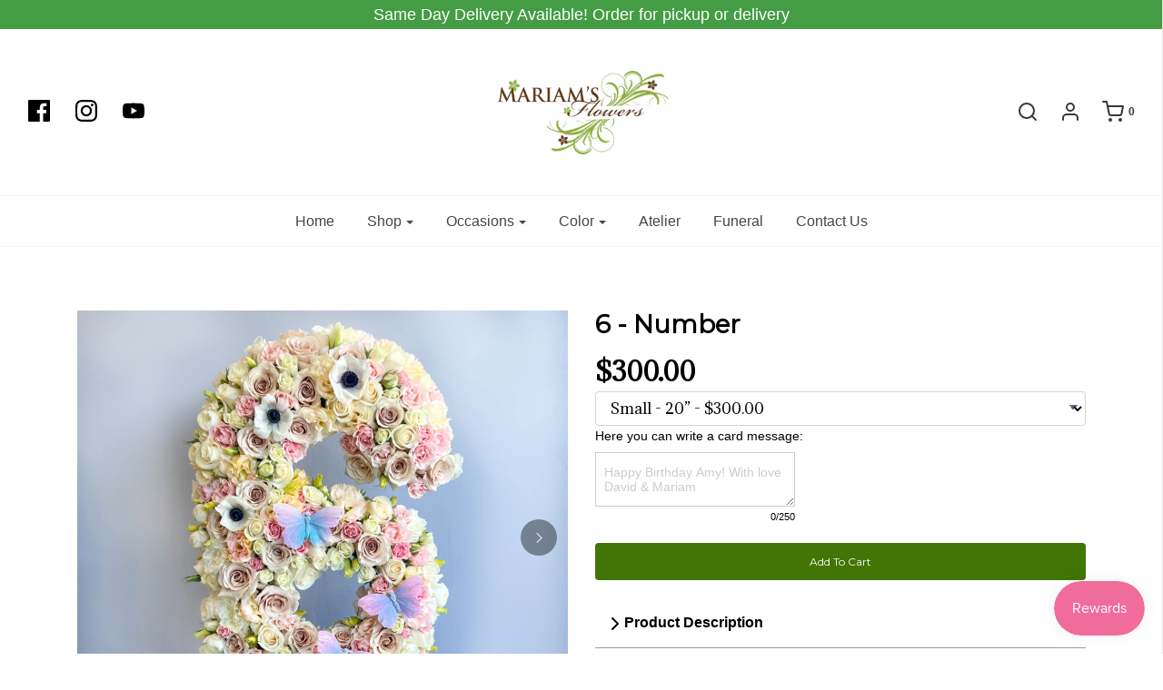

--- FILE ---
content_type: text/html; charset=utf-8
request_url: https://mariamsflowers.com/products/6-number
body_size: 83705
content:
<!DOCTYPE html>
<!--[if lt IE 7 ]><html class="no-js ie ie6" lang="en"> <![endif]-->
<!--[if IE 7 ]><html class="no-js ie ie7" lang="en"> <![endif]-->
<!--[if IE 8 ]><html class="no-js ie ie8" lang="en"> <![endif]-->
<!--[if (gte IE 9)|!(IE)]><!-->
<html class="no-js" lang="en">
<!--<![endif]-->

<head>
  <script type="application/ld+json">
{
  "@context": "https://schema.org/",
  "@type": "WebSite",
  "name": "Mariam's Flowers",
  "url": "https://mariamsflowers.com/",
  "potentialAction": {
    "@type": "SearchAction",
    "target": "https://mariamsflowers.com/search?type={search_term_string}",
    "query-input": "required name=search_term_string"
  }
}
</script>

  <script type="application/ld+json">
{
  "@context": "https://schema.org/",
  "@type": "FAQPage",
  "mainEntity": [
    {
      "@type": "Question",
      "name": "How do I care for my arrangement?",
      "acceptedAnswer": {
        "@type": "Answer",
        "text": "Since our arrangements are made with the freshest flowers minimal care is needed to maintain the arrangements. For fresh water arrangements always keep the vase filled to the top with clean water. There is not need to add anything else. For basket, box, or vase arrangement keep the floral foam saturated by adding a handful of ice cubes to the arrangement every other day. Keep your arrangement in a cool place and away from direct sunlight. Keep away from heating or cooling vents, fans, and radiators. Some flowers will last longer than others. To keep your arrangement looking fresh, simply pluck fading flowers off the stem."
      }
    },
    {
      "@type": "Question",
      "name": "How long do your flowers last?",
      "acceptedAnswer": {
        "@type": "Answer",
        "text": "With proper care our flowers typically last 1-2 weeks."
      }
    },
    {
      "@type": "Question",
      "name": "How do I know if my order has been delivered?",
      "acceptedAnswer": {
        "@type": "Answer",
        "text": "You can always call us to check the status of your order."
      }
    },
    {
      "@type": "Question",
      "name": "What if the recipient is not home?",
      "acceptedAnswer": {
        "@type": "Answer",
        "text": "If the recipient is not home when the delivery is made we will contact you, unless special instruction is given to leave the flowers at the address. If we are unable to get in contact with you we will call the recipient to receive specific instructions. If we are unable to reach either you or the recipient the flowers will be returned back to the flower shop. The recipient will be contacted before a second delivery is made."
      }
    },
    {
      "@type": "Question",
      "name": "Can I customize my order?",
      "acceptedAnswer": {
        "@type": "Answer",
        "text": "Yes for custom orders please contact us."
      }
    },
    {
      "@type": "Question",
      "name": "Will my flowers be the exactly the same as the image?",
      "acceptedAnswer": {
        "@type": "Answer",
        "text": "All of our floral arrangements and bouquets are made by hand, by expert floral designers, with the freshest flowers and best quality nature can make. For this reason no two arrangements could ever be 100% the same. Often times, due to the season, weather conditions, and availability the floral designers will make substitutions of equal or greater value. They may also substitute the original colors of the arrangement with similar colors. However, they will keep the overall size, shape, style, and color combination of the arrangement similar."
      }
    },
    {
      "@type": "Question",
      "name": "How to deliver to the hospital?",
      "acceptedAnswer": {
        "@type": "Answer",
        "text": "We will happily deliver the flowers to your loved one at the hospital. To deliver to the hospital you must proved the hospital name, hospital phone number, the recipient's name, room number and ward."
      }
    },
    {
      "@type": "Question",
      "name": "Do your prices change?",
      "acceptedAnswer": {
        "@type": "Answer",
        "text": "Yes prices change due to seasons, availability, holidays, and other factors."
      }
    }
  ]
}
</script>

  <script type="application/ld+json">
{
  "@context": "https://schema.org",
  "@type": "LocalBusiness",
  "name": "Mariam's Flowers",
  "image": "https://mariamsflowers.com/cdn/shop/files/mariams_finalogo-01_300x.png?v=1613797289",
  "@id": "",
  "url": "https://mariamsflowers.com/",
  "telephone": "(818) 503-3000",
  "priceRange": "$$",
  "address": {
    "@type": "PostalAddress",
    "streetAddress": "13320 Vanowen St",
    "addressLocality": "Van Nuys",
    "addressRegion": "CA",
    "postalCode": "91405",
    "addressCountry": "US"
  },
  "openingHoursSpecification": {
    "@type": "OpeningHoursSpecification",
    "dayOfWeek": [
      "Monday",
      "Tuesday",
      "Wednesday",
      "Thursday",
      "Friday",
      "Saturday",
      "Sunday"
    ],
    "opens": "09:00",
    "closes": "20:00"
  } 
}
</script>
  
  <meta name="facebook-domain-verification" content="gwxk989i5p1ndxg1wh1sj0a147hp7o" />
<!-- Google tag (gtag.js) -->
<script async src="https://www.googletagmanager.com/gtag/js?id=G-WVPLBGW2Y8"></script>
<script>
  window.dataLayer = window.dataLayer || [];
  function gtag(){dataLayer.push(arguments);}
  gtag('js', new Date());

  gtag('config', 'G-WVPLBGW2Y8');
</script>

	<title>
		6 - Number &ndash; Mariams Flowers
	</title>

	<script type="text/javascript">
		document.documentElement.className = document.documentElement.className.replace('no-js', 'js');
	</script>

	
	<meta name="description" content="Discover beautiful flower arrangements at Mariam&#39;s Flowers. Ideal for birthdays, anniversaries, and special occasions. Browse our collection order online today">
	

	
		<meta name="viewport" content="width=device-width, initial-scale=1, maximum-scale=1, user-scalable=0" />
	

	<meta property="og:site_name" content="Mariams Flowers">
<meta property="og:url" content="https://mariamsflowers.com/products/6-number">
<meta property="og:title" content="6 - Number">
<meta property="og:type" content="product">
<meta property="og:description" content="Discover beautiful flower arrangements at Mariam&#39;s Flowers. Ideal for birthdays, anniversaries, and special occasions. Browse our collection order online today"><meta property="og:price:amount" content="300.00">
  <meta property="og:price:currency" content="USD"><meta property="og:image" content="http://mariamsflowers.com/cdn/shop/products/image_0a091e35-8410-444a-bbd3-4b7070147ff1_1024x1024.png?v=1657936766"><meta property="og:image" content="http://mariamsflowers.com/cdn/shop/products/image_4bd6cd21-ee9c-4f72-bfb1-529540e86afb_1024x1024.jpg?v=1657936813">
<meta property="og:image:secure_url" content="https://mariamsflowers.com/cdn/shop/products/image_0a091e35-8410-444a-bbd3-4b7070147ff1_1024x1024.png?v=1657936766"><meta property="og:image:secure_url" content="https://mariamsflowers.com/cdn/shop/products/image_4bd6cd21-ee9c-4f72-bfb1-529540e86afb_1024x1024.jpg?v=1657936813">

<meta name="twitter:site" content="@">
<meta name="twitter:card" content="summary_large_image">
<meta name="twitter:title" content="6 - Number">
<meta name="twitter:description" content="Discover beautiful flower arrangements at Mariam&#39;s Flowers. Ideal for birthdays, anniversaries, and special occasions. Browse our collection order online today">

	<link rel="canonical" href="https://mariamsflowers.com/products/6-number" />

	<!-- CSS -->
	<link href="//mariamsflowers.com/cdn/shop/t/35/assets/plugins.css?v=74346367066474400471768504361" rel="stylesheet" type="text/css" media="all" />
  <style>
  body{font-size:20px;line-height:1.6;color:#000;font-family:Slate,sans-serif;font-weight:400;font-style:normal;-webkit-font-smoothing:antialiased;-webkit-text-size-adjust:100%;-moz-osx-font-smoothing:grayscale}.custom-font,.header-font,.product-description-wrapper ul.tabs li a,.shopify-payment-button__button--unbranded,.shopify-payment-button__more-options,h1,h2,h3,h4,h5,h6{display:block;font-family:Montserrat,sans-serif;font-weight:600;font-style:normal}.custom-font a,.header-font a,.product-description-wrapper ul.tabs li a a,.shopify-payment-button__button--unbranded a,.shopify-payment-button__more-options a,h1 a,h2 a,h3 a,h4 a,h5 a,h6 a{font-weight:inherit}a{-webkit-transition:color .2s ease;-moz-transition:color .2s ease;-o-transition:color .2s ease;-ms-transition:color .2s ease;transition:color .2s ease;color:#000;outline:0!important}a:focus,a:hover{color:#000}b,strong{font-weight:700}em,i{font-style:italic}#main-navigation-wrapper,header#site-header .nav{font-family:Slate,sans-serif;font-weight:500;font-style:normal;font-size:16px}h1.product-description-header{font-size:20px}.dropdown-menu>li>a{padding:3px 30px 3px 20px}.mega-menu .nav>li>a::after{position:absolute;top:90%;left:0;width:100%;height:1px;background:#000;content:'';opacity:0;-webkit-transition:height .3s,opacity .3s,-webkit-transform .3s;-moz-transition:height .3s,opacity .3s,-moz-transform .3s;transition:height .3s,opacity .3s,transform .3s;-webkit-transform:translateY(-10px);-moz-transform:translateY(-10px);transform:translateY(-10px)}.nav>li.mega-menu{position:static}.nav>li.mega-menu .dropdown-menu{width:100%;padding:0;text-align:center;border-radius:0;border:none;border-top:1px solid #c6c6c6;margin-top:0}.nav>li.mega-menu .dropdown-menu .container{display:flex;flex-wrap:wrap}.nav>li.mega-menu .dropdown-menu .mega-menu-block{display:flex;flex-wrap:wrap;width:100%}.nav>li.mega-menu .dropdown-menu .image-wrap{overflow:hidden;width:100%;height:150px;opacity:0;margin-bottom:10px;border:1px solid #c6c6c6}@media screen and (max-width:960px){.nav>li.mega-menu .dropdown-menu .image-wrap{height:100px}}.nav>li.mega-menu .dropdown-menu .image{background-size:cover;background-position:center center;height:100%;width:101%;-webkit-transition:.9s all ease;-o-transition:.9s all ease;transition:.9s all ease}.nav>li.mega-menu .mega-menu--image{margin:10px 0}.nav>li.mega-menu .mega-menu--image img{max-width:100%}.nav>li.mega-menu .mega-menu--image-title{margin-top:20px}.nav>li.mega-menu .dropdown-submenu{display:flex;float:none;padding:2% 2%;border-right:1px solid #c6c6c6}.nav>li.mega-menu .dropdown-submenu.five_columns{width:20%}.nav>li.mega-menu .dropdown-submenu.four_columns{width:25%}.nav>li.mega-menu .dropdown-submenu.three_columns{width:33.33%}.nav>li.mega-menu .dropdown-submenu:last-child{border-right:none}.nav>li.mega-menu .dropdown-submenu:hover .image{-webkit-transform:scale(1.1);-ms-transform:scale(1.1);-o-transform:scale(1.1);transform:scale(1.1)}.nav>li.mega-menu .dropdown-submenu .inner{display:flex;flex-direction:column;width:100%}.nav>li.mega-menu .dropdown-submenu ul.menu-link{display:block;margin:0;padding:0}.nav>li.mega-menu .dropdown-submenu ul.menu-link li{list-style:none;text-align:left;font-size:14px;font-weight:400;-webkit-transition:.3s background ease;-o-transition:.3s all background;transition:.3s all background}.nav>li.mega-menu .dropdown-submenu ul.menu-link li a{display:block;padding:3px 5px!important}.nav>li.mega-menu .dropdown-submenu ul.menu-link li a:hover{opacity:.75}.nav>li.mega-menu .dropdown-submenu>a:after{display:none}.sticky-header-menu .nav>li.mega-menu .dropdown-menu{margin-top:-2px}.site-header__logo-image img{margin:0 auto;display:inline-block}@keyframes FadeIn{0%{opacity:0}50%{opacity:.5}100%{opacity:1}}@keyframes zoomIn{0%{opacity:0;-webkit-transform:scale3d(.9,.9,.9);transform:scale3d(.9,.9,.9)}50%{opacity:.5}100%{opacity:1}}.open .image-wrap:nth-child(1){animation:FadeIn .4s linear;animation-delay:.2s;animation-fill-mode:both}.open .image-wrap:nth-child(2){animation:FadeIn .4s linear;animation-delay:.4s;animation-fill-mode:both}.open .image-wrap:nth-child(3){animation:FadeIn .4s linear;animation-delay:.6s;animation-fill-mode:both}.open .image-wrap:nth-child(4){animation:FadeIn .4s linear;animation-delay:.8s;animation-fill-mode:both}.open .image-wrap:nth-child(5){animation:FadeIn .4s linear;animation-delay:1s;animation-fill-mode:both}.mega-menu .dropdown-menu{-webkit-transition:.3s opacity ease-in-out;-o-transition:.3s opacity ease-in-out;transition:.3s opacity ease-in-out}.sticky-header-wrapper .mega-menu-wrapper .mega-menu .dropdown-menu{top:56px}#page-layout{position:relative}.clear{clear:both}.clearfix:after{content:"";display:block;clear:both}.btn-default.continue-shopping--cart{background:#ebebeb;color:#333}header#site-header a.current{background:0 0}header#site-header #site-title a{color:#252525}#mobile-header,#mobile-navigation{display:none}.mobile-header-right{text-align:right}header#site-header .mobile-header-right a{padding-right:0!important}.cart-link li.social-media-icons-header-spacer{margin-right:30px}.header--supporting-text{font-weight:700;padding-left:5px}#site-header .fab,#site-header .fal,#site-header .far,#site-header .fas,.header--supporting-text{vertical-align:middle}body{width:100%;height:100%}.slideout-menu{position:fixed;top:0;bottom:0;right:0;left:0;z-index:0;width:390px}.envy-shopping-right{left:auto}.slideout-panel{position:relative;z-index:1}.cart-drawer-right.slideout-panel-hidden,.slideout-panel-hidden{display:none}.slideout-open .slideout-menu{overflow-x:hidden}.slideout-open body{overflow-x:hidden}.envy-shopping-right span.h3{opacity:0;-webkit-transform:translateY(100px);transform:translateY(100px);padding-bottom:20px;border-bottom:1px solid #ebebeb;margin-left:20px;margin-right:20px;color:#000}.envy-shopping-right .cart-empty-box{margin-top:20px}.envy-shopping-right .ajax-cart--bottom-wrapper,.envy-shopping-right .cart-empty-box,.envy-shopping-right .cart-items{opacity:0;-webkit-transform:translateY(100px);transform:translateY(100px)}.slideout-open .envy-shopping-right span.h3{transition:opacity 1s cubic-bezier(.25, .75, .25, 1) .2s,-webkit-transform 1s cubic-bezier(.25, .75, .25, 1) .1s;transition:transform 1s cubic-bezier(.25, .75, .25, 1) .1s,opacity 1s cubic-bezier(.25, .75, .25, 1) .2s,-webkit-transform 1s cubic-bezier(.25, .75, .25, 1) .1s;transform:translateY(0);opacity:1}.slideout-open .envy-shopping-right .cart-empty-box{transition:opacity 1s cubic-bezier(.25, .75, .25, 1) .4s,-webkit-transform 1s cubic-bezier(.25, .75, .25, 1) .3s;transition:transform 1s cubic-bezier(.25, .75, .25, 1) .3s,opacity 1s cubic-bezier(.25, .75, .25, 1) .4s,-webkit-transform 1s cubic-bezier(.25, .75, .25, 1) .3s;transform:translateY(0);opacity:1}.slideout-open .envy-shopping-right .cart-items{transition:opacity 1s cubic-bezier(.25, .75, .25, 1) .4s,-webkit-transform 1s cubic-bezier(.25, .75, .25, 1) .3s;transition:transform 1s cubic-bezier(.25, .75, .25, 1) .3s,opacity 1s cubic-bezier(.25, .75, .25, 1) .4s,-webkit-transform 1s cubic-bezier(.25, .75, .25, 1) .3s;transform:translateY(0);opacity:1}.slideout-open .envy-shopping-right .ajax-cart--bottom-wrapper{transition:opacity 1s cubic-bezier(.25, .75, .25, 1) .6s,-webkit-transform 1s cubic-bezier(.25, .75, .25, 1) .5s;transition:transform 1s cubic-bezier(.25, .75, .25, 1) .5s,opacity 1s cubic-bezier(.25, .75, .25, 1) .6s,-webkit-transform 1s cubic-bezier(.25, .75, .25, 1) .5s;transform:translateY(0);opacity:1}#slideout-overlay{background-color:#000;position:absolute;left:0;right:0;top:0;bottom:0;z-index:1000001;opacity:.75;display:none;top:0!important}a.dropdown-toggle .caret{margin-left:5px;-webkit-transition:border-bottom-color .2s ease 0s,border-top-color .2s ease 0s;-moz-transition:border-bottom-color .2s ease 0s,border-top-color .2s ease 0s;-o-transition:border-bottom-color .2s ease 0s,border-top-color .2s ease 0s;transition:border-bottom-color .2s ease 0s,border-top-color .2s ease 0s}.nav .open>a,.nav .open>a:focus,.nav .open>a:hover{background:0 0}.dropdown-menu{transition:opacity .3s;margin-top:-2px;opacity:0;display:block;visibility:hidden}.force-open>.dropdown-menu,.open>.dropdown-menu{visibility:visible;opacity:1}.sticky-header-wrapper .force-open>.dropdown-menu,.sticky-header-wrapper .open>.dropdown-menu{visibility:hidden;opacity:0}.sticky-header-wrapper.sticky .force-open>.dropdown-menu,.sticky-header-wrapper.sticky .open>.dropdown-menu{visibility:visible;opacity:1}.dropdown-submenu{position:relative}.dropdown-submenu>.dropdown-menu{opacity:1;top:0;left:100%;margin-top:-6px;margin-left:-1px;-webkit-border-radius:0 6px 6px 6px;-moz-border-radius:0 6px 6px;border-radius:0 6px 6px 6px}.dropdown-submenu:hover>.dropdown-menu{display:block;visibility:visible;opacity:1}.dropdown-submenu>a:after{display:block;content:" ";float:right;width:0;height:0;border-color:transparent;border-style:solid;border-width:5px 0 5px 5px;position:absolute;right:10px;top:35%}.dropdown-submenu.pull-left{float:none}.dropdown-submenu.pull-left>.dropdown-menu{left:-100%;margin-left:10px;-webkit-border-radius:6px 0 6px 6px;-moz-border-radius:6px 0 6px 6px;border-radius:6px 0 6px 6px}.sticky-header-wrapper{position:fixed;top:0;left:0;right:0;display:flex;flex-direction:column;z-index:999999;background-color:#fff;transform:translateY(-100%);border-right:1px solid #e6e6e6}@media screen and (min-width:768px){.sticky-header-wrapper{transition:transform .2s ease-in}}.sticky-header-wrapper.sticky{transform:translateY(0)}.sticky-header-wrapper .sticky-header-menu{display:flex;flex-direction:row;z-index:1}.sticky-header-wrapper .sticky-header-search{transform:translateY(-100%);width:33%;overflow:hidden;position:absolute;right:0;top:100%;background-color:#fff;transition:transform .3s linear;padding-left:15px;overflow:hidden}.sticky-header-wrapper .sticky-header-search.expanded{border-bottom:1px solid #c6c6c6;transform:translateY(0)}.sticky-header-wrapper:not(.sticky) .sticky-header-search.expanded{transform:translateY(-100%)}.sticky-header-wrapper #main-navigation-wrapper{flex-grow:1;flex-shrink:1;border-top:none}.sticky-header-wrapper .sticky-header-icon{border-left:1px solid #c6c6c6;min-width:66px;min-height:66px;max-height:66px;display:flex;justify-content:center;align-items:center;white-space:nowrap}.sticky-header-wrapper .sticky-header-icon a{height:24px}.sticky-header-wrapper .sticky-mobile-header{padding-left:15px;padding-right:15px;padding-top:20px}.sticky-header-wrapper .sticky-mobile-header #site-title{padding:0;margin-bottom:20px}.sticky-header-search a.search-show{color:#383838}.sticky-header-menu,.sticky-header-menu #main-navigation-wrapper,.sticky-header-menu #main-navigation-wrapper .dropdown-menu{background-color:#fff}.sticky-header-menu,.sticky-header-menu #main-navigation-wrapper .dropdown-menu a,.sticky-header-menu #main-navigation-wrapper a,.sticky-header-menu a{color:#000}.sticky-header-menu{border-bottom:1px solid #c6c6c6}.sticky-header-menu #main-navigation-wrapper{border-bottom:none}.sticky-header-menu #main-navigation-wrapper li.dropdown .dropdown-envy-toggle .caret{border-bottom-color:#000;border-top-color:#000}.sticky-header-menu #main-navigation-wrapper .dropdown-submenu>a::after{border-color:transparent transparent transparent #000}.sticky-header-wrapper #main-navigation-wrapper .main-navigation-wrapper-inner{position:absolute;top:50%;transform:translateY(-50%);width:100%}header#site-header{background-color:#fff;color:#383838;font-size:12px;line-height:12px;padding:20px 0;z-index:805000;position:relative}header#site-header .row--table--desktop{width:100%}header#site-header .row--table--desktop div[class*=col-]{vertical-align:middle}header#site-header.no-overflow{overflow:inherit}#shopify-section-announcement-bar{position:relative;z-index:1000000}.mobile-homepage-text-adverts .flex-control-nav{width:100%;position:relative;bottom:0;text-align:center;padding-bottom:20px}.section--text-adverts-wrapper .sections-wrapper--white{border-bottom:1px solid #c6c6c6}.mobile-social-icons-list ul#sm-icons{margin:0;background-color:#fff;color:#383838;padding:10px 0;text-align:center;font-size:10px}.mobile-social-icons-list ul#sm-icons li{list-style-type:none;display:inline-block;padding:0 8px}.mobile-social-icons-list ul#sm-icons li a{margin:0}.header-social-links{display:inline-block;margin-right:20px}header#site-header ul.cart-link li.login-no-padding a{padding-left:0}header#site-header .header-social-links.header-social-links--left a{padding-right:20px;padding-left:0}.header-social-links ul{margin-bottom:0}header#site-header .header-social-links a{margin:0;padding-right:0;padding-left:20px}@media screen and (min-width:768px) and (max-width:1008px){.header-social-links{width:100%;text-align:center}}header#site-header,header#site-header .dropdown-menu{color:#383838;background-color:#fff}header#site-header a{padding-right:30px}.mobile-header-wrap a,.mobile-social-icons a,header#site-header a{color:#383838}.template-index .collection-grid .indiv-collection-grid-homepage{margin-bottom:20px}#main-navigation a:hover .caret{border-bottom-color:#383838;border-top-color:#383838}#main-navigation .dropdown-submenu>a:hover:after{border-color:transparent transparent transparent #383838}header#site-header .dropdown-submenu:hover>a:after,header#site-header .dropdown-submenu>a::after{border-left-color:#383838}header#site-header #site-header .nav .caret{border-bottom-color:#383838;border-top-color:#383838}.currency-picker--wrapper{margin-right:20px}.currency-picker--wrapper #custom{margin-bottom:0;width:80px;border:none;background-color:#fff}.currency-dropdown--wrapper{display:inline-block;padding-left:0}.currency-dropdown--wrapper li{list-style-type:none}.homepage-featured-content .feature-row__text h2,.homepage-map-content .map-row__text h2{margin-top:0}.logo-placement-within-wrapper{display:table;table-layout:fixed;width:100%}.logo-placement-within-wrapper .logo-placement-within-wrapper--indiv{display:table-cell;vertical-align:middle;float:none}.dropdown-submenu-left .dropdown-menu{left:auto;right:100%}#main-body{display:flex;min-height:100vh;flex-direction:column;border-right:1px solid #e6e6e6;position:relative;background-color:#fff;width:100%;word-wrap:break-word}.ajax-cart--bottom-wrapper{border-top:1px solid #e6e6e6;padding-top:20px}.ajax-cart--bottom-wrapper h4{margin:0}.ajax-cart--checkout-add-note,.ajax-cart--terms-conditions{width:80%;margin:20px 10%}.ajax-cart--terms-conditions label{font-weight:400}.ajax-cart--terms-conditions label a{text-decoration:underline}.lds-dual-ring{display:inline-block;margin:-15px -30px}.lds-dual-ring:after{content:" ";display:block;width:28px;height:28px;margin:6px;border-radius:50%;border:3px solid #000;border-color:#5cb85c transparent #5cb85c transparent;animation:lds-dual-ring 1.2s linear infinite}.newsletter-spinner.lds-dual-ring:after{border-color:#4e5254 transparent #4e5254 transparent}#contact-form .newsletter-spinner.lds-dual-ring{margin-top:5px}.cart-button-checkout-spinner.lds-dual-ring:after{border-color:#fff transparent #fff transparent;width:20px;height:20px;margin:10px;border-radius:50%}@keyframes lds-dual-ring{0%{transform:rotate(0)}100%{transform:rotate(360deg)}}div#main{flex:1}#cartSlideoutWrapper,.mobile-menu--wrapper,.mobile-menu--wrapper a{color:#000}.homepage-slider-container{padding:0;overflow:hidden}.mobile-header-wrap a{outline:0}#top-search-wrapper{position:absolute;background:#fff;margin-top:-20px;z-index:100;border-bottom:solid 1px #eee;transform:translateY(-100%);transition:transform .3s linear;overflow:hidden;width:25%;right:0}#top-search-wrapper.expanded{transform:translateY(0)}.top-search{text-align:center}header#site-header a{color:#383838;text-decoration:none;-webkit-transition:color .2s ease;-moz-transition:color .2s ease;-o-transition:color .2s ease;-ms-transition:color .2s ease;transition:color .2s ease;padding-left:0}.header--indiv-block-menu li{padding-right:20px!important}header#site-header ul.dropdown-menu a{padding-left:20px}.no-homepage-products{text-align:center;padding:10px 0 30px 0}.no-homepage-products a{text-decoration:underline}#site-title{text-align:center;font-size:24px;font:Montserrat,sans-serif;color:#252525;margin:0}img[data-sizes=auto]{display:block;width:100%}.site-header__logo img{max-width:100%!important}.site-header__logo h1{font-size:24px;padding:0;margin:0}#site-title a{text-decoration:none;color:#252525}#site-title a:hover{color:#000}.homepage-blog-wrapper .title-bar{margin-top:0}.add-link-list-config{border-bottom:1px dotted #999;border-top:1px dotted #999;color:#999;font-size:14px;font-style:italic;margin:20px 0;padding:20px 0;text-align:center}.navbar{margin-bottom:0;min-height:0}.nav>li>a:focus,.nav>li>a:hover{background:0 0!important}.dropdown-menu>li>a:focus,.dropdown-menu>li>a:hover{opacity:.75;background:0 0}.navbar-toggle{background:#fff}.navbar-toggle .icon-bar{background:#aab1b4}ul.featured-products{padding-left:0}.homepage-featured-products .grid__item{margin-bottom:30px}.homepage-featured-products .no-bottom-margin{margin-bottom:0}.home-blog-excerpt{padding:5px 0}.home-blog-excerpt img{max-width:100%}.homepage-sections--indiv-product-slider{position:relative}.homepage-sections--indiv-product-slider .flex-control-nav{width:auto;right:0;bottom:0;z-index:10;position:inherit;padding-top:20px}.homepage-sections--indiv-product-slider img{width:100%}.homepage-article{text-align:center;padding:20px 0 40px 0}.homepage-article h1,.homepage-article h2,.homepage-article h3,.homepage-article h4,.homepage-article h5,.homepage-article h6{margin-bottom:20px}.homepage-article p{line-height:26px;opacity:.75}#hp-one-promobox,#hp-three-promoboxs,#hp-two-promoboxs{margin-bottom:30px}input{color:#313131}.single-product-wrapper-inside{padding-top:40px;padding-bottom:40px}.single-product-homepage-wrapper .title-bar{margin-bottom:0}.no-js:not(html){display:none}.no-js .no-js:not(html){display:block}.no-js .js{display:none}.no-js noscript+img.lazyload{display:none!important}.lazyload[data-blur=true]{filter:blur(4px)}.ls-blur-up-img{filter:blur(4px);opacity:1;transition:opacity .8s,filter .4s;position:absolute!important;top:0;left:0;width:100%;height:100%;display:block;object-fit:contain;object-position:center;font-family:"object-fit: contain, object-position: center"}.ls-blur-up-img.product-main-image{transition:opacity .2s,filter .1s}.lazyload-blur-wrapper-center .ls-blur-up-img{left:50%;transform:translateX(-50%)}.ls-blur-up-img.ls-inview.ls-original-loaded{opacity:0;filter:blur(0px)}.product-form__variants{display:none}.no-js .product-form__variants{display:block}.homepage-blog-wrapper img{max-width:100%}.site-header__logo-image,.site-header__logo-link{padding-right:0!important}.register-login-page-link{margin-top:20px;display:inline-block}.envy-logout-link{margin-bottom:10px}.homepage-featured-content-wrapper{text-align:center}.homepage-featured-content-wrapper .title-bar{margin-bottom:32px}.homepage-featured-content-wrapper .btn-custom{margin-top:32px}.homepage-map-wrapper{text-align:center}.homepage-map-wrapper .title-bar{margin-bottom:32px}.homepage-map-wrapper .btn-custom{margin-top:32px}.homepage-map--fallback{width:100%;max-height:350px;position:relative;overflow:hidden}.map-container-error{color:red;border:solid red 1px;background-color:#fff;position:absolute;top:50%;left:50%;padding:1em;transform:translate(-50%,-50%);z-index:2}.map-row__text--right{text-align:right}@media screen and (min-width:768px){.map-row__text{position:relative}.map-row__text-container{padding:20%}}.image-bar--single-image{text-align:center}.image-bar--single-image .img-responsive{display:inline-block}.image-bar--title{text-align:center;padding-top:10px}.image-bar--description p{text-align:center}.text-advert-section.text-adverts-alignment--left{text-align:left}.text-advert-section.text-adverts-alignment--center{text-align:center}.text-advert-section.text-adverts-alignment--right{text-align:right}.text-advert-section .grid__item{margin-top:20px;margin-bottom:20px;border-left:1px solid #bfbfbf}.text-advert-section .grid__item:first-child{border-left:none}.text-advert-section .grid__item span{width:100%;display:inline-block;padding:0}.text-advert-section .grid__item span.text-advert-section--header{font-size:20px;padding:0 10px;margin:0}.text-advert-section .grid__item span.text-advert-section--sub-header{font-size:20px;padding:0 10px;margin:0;opacity:.6;font-weight:400}.text-advert-section .grid__item a{display:block}.shopify-section .homepage-sections-wrapper{padding:50px 0}.shopify-section .homepage-sections-wrapper--white{padding:30px 0}.template-index .shopify-section:first-child .homepage-sections-wrapper--slideshow{padding:0;margin-bottom:30px}.shopify-section .homepage-sections-wrapper.homepage-sections-wrapper--no-padding{padding:0}.homepage-section--image .container{padding-top:30px;padding-bottom:30px}.homepage-sections-wrapper--light,.sections-wrapper--light{background:#f3f3f3;color:#414141}.homepage-sections-wrapper--light a,.sections-wrapper--light a{color:#414141}.homepage-sections-wrapper--light .blog-title--divider,.sections-wrapper--light .blog-title--divider{background-color:#414141}.homepage-sections-wrapper--light .money-styling,.sections-wrapper--light .money-styling{color:#414141}.homepage-sections-wrapper--light .btn-custom,.homepage-sections-wrapper--light .btn-success,.sections-wrapper--light .btn-custom,.sections-wrapper--light .btn-success{color:#f3f3f3;background:#414141}.homepage-sections-wrapper--light .btn-custom:active,.homepage-sections-wrapper--light .btn-custom:focus,.homepage-sections-wrapper--light .btn-custom:hover,.homepage-sections-wrapper--light .btn-success:active,.homepage-sections-wrapper--light .btn-success:focus,.homepage-sections-wrapper--light .btn-success:hover,.sections-wrapper--light .btn-custom:active,.sections-wrapper--light .btn-custom:focus,.sections-wrapper--light .btn-custom:hover,.sections-wrapper--light .btn-success:active,.sections-wrapper--light .btn-success:focus,.sections-wrapper--light .btn-success:hover{color:#f3f3f3;background:#4e4e4e}.homepage-sections-wrapper--light .quantity-controls button,.sections-wrapper--light .quantity-controls button{background:0 0}.homepage-sections-wrapper--accent,.sections-wrapper--accent{background:#f9e5f3;color:#000}.homepage-sections-wrapper--accent a,.sections-wrapper--accent a{color:#000}.homepage-sections-wrapper--accent .blog-title--divider,.sections-wrapper--accent .blog-title--divider{background-color:#000}.homepage-sections-wrapper--accent .money-styling,.sections-wrapper--accent .money-styling{color:#000}.homepage-sections-wrapper--accent .btn-custom,.homepage-sections-wrapper--accent .btn-success,.sections-wrapper--accent .btn-custom,.sections-wrapper--accent .btn-success{color:#f9e5f3;background:#000}.homepage-sections-wrapper--accent .btn-custom:active,.homepage-sections-wrapper--accent .btn-custom:focus,.homepage-sections-wrapper--accent .btn-custom:hover,.homepage-sections-wrapper--accent .btn-success:active,.homepage-sections-wrapper--accent .btn-success:focus,.homepage-sections-wrapper--accent .btn-success:hover,.sections-wrapper--accent .btn-custom:active,.sections-wrapper--accent .btn-custom:focus,.sections-wrapper--accent .btn-custom:hover,.sections-wrapper--accent .btn-success:active,.sections-wrapper--accent .btn-success:focus,.sections-wrapper--accent .btn-success:hover{color:#f9e5f3;background:#0d0d0d}.homepage-sections-wrapper--accent .quantity-controls button,.sections-wrapper--accent .quantity-controls button{background:0 0}.homepage-sections-wrapper--dark,.sections-wrapper--dark{background:#242424;color:#fff}.homepage-sections-wrapper--dark a,.sections-wrapper--dark a{color:#fff}.homepage-sections-wrapper--dark .blog-title--divider,.sections-wrapper--dark .blog-title--divider{background-color:#fff}.homepage-sections-wrapper--dark .money-styling,.sections-wrapper--dark .money-styling{color:#fff}.homepage-sections-wrapper--dark .btn-custom,.homepage-sections-wrapper--dark .btn-success,.sections-wrapper--dark .btn-custom,.sections-wrapper--dark .btn-success{color:#242424;background:#fff}.homepage-sections-wrapper--dark .btn-custom:active,.homepage-sections-wrapper--dark .btn-custom:focus,.homepage-sections-wrapper--dark .btn-custom:hover,.homepage-sections-wrapper--dark .btn-success:active,.homepage-sections-wrapper--dark .btn-success:focus,.homepage-sections-wrapper--dark .btn-success:hover,.sections-wrapper--dark .btn-custom:active,.sections-wrapper--dark .btn-custom:focus,.sections-wrapper--dark .btn-custom:hover,.sections-wrapper--dark .btn-success:active,.sections-wrapper--dark .btn-success:focus,.sections-wrapper--dark .btn-success:hover{color:#242424;background:#f2f2f2}.homepage-sections-wrapper--dark .quantity-controls button,.sections-wrapper--dark .quantity-controls button{background:0 0}.homepage-sections-wrapper--dark a,.sections-wrapper--dark a{color:#fff}.homepage-sections-wrapper--dark .text-advert-section .grid__item,.sections-wrapper--dark .text-advert-section .grid__item{border-left:1px solid #616161}.homepage-sections-wrapper--dark .text-advert-section .grid__item:first-child,.sections-wrapper--dark .text-advert-section .grid__item:first-child{border-left:none}.text-advert-block--icon-wrapper{width:40px;display:inline-block;vertical-align:middle;text-align:center}.text-adverts-icon-size--small{font-size:20px}.text-adverts-icon-size--medium{font-size:24px}.text-adverts-icon-size--large{font-size:28px}.text-advert-block--text-wrapper{width:calc(100% - 50px);display:inline-block;vertical-align:middle}@media screen and (min-width:768px){.flexslider .slides .slideshow-mobile-image{display:none}}@media screen and (max-width:768px){.flexslider .slides .slideshow-desktop-image{display:none}}.instagram-wrapper{font-size:0}.homepage-section--instagram-wrapper .title-bar h2 span{display:flex;align-items:center;justify-content:center}.homepage-section--instagram-wrapper .title-bar h2 span svg{width:14px;stroke:#000000;margin-right:6px}.instagram-image{width:100%;height:100%;object-fit:cover;object-position:center;font-family:"object-fit: cover, object-position: center"}.instagram-indiv{display:inline-block;position:relative}.instagram-indiv>*{position:absolute;top:0;left:0;right:0;bottom:0}.homepage-instagram-link-btn-wrapper{text-align:center}.instagram-container-error{color:red;border:solid red 1px;background-color:#fff;padding:1em;text-align:center;position:absolute;left:50%;top:50%;transform:translate(-50%,-50%);z-index:1;font-size:initial}.instagram--with-padding{margin-bottom:-30px}@media screen and (max-width:768px){.instagram--with-padding{margin-bottom:0}}.instagram--with-padding .instagram-indiv>*{left:15px;right:15px;bottom:30px}.instagram-grid-4{width:25%;padding-bottom:25%}.instagram-grid-5{width:20%;padding-bottom:20%}.instagram-grid-6{width:16.66666%;padding-bottom:16.66666%}.instagram-grid-8{width:12.5%;padding-bottom:12.5%}@media only screen and (max-width:768px){.instagram-grid-4{width:50%;padding-bottom:50%}.instagram-grid-5{width:50%;padding-bottom:50%}.instagram-grid-6{width:33%;padding-bottom:33%}.instagram-grid-8{width:25%;padding-bottom:25%}.instagram--with-padding .instagram-indiv>*{top:0;left:0;right:0;bottom:0}}.filters-toolbar{padding:20px 0;position:relative;z-index:100001}.filters-toolbar label{font-weight:400;font-size:90%}.wow{visibility:hidden}.animations-disabled .wow{visibility:visible!important}.animations-disabled .fadeIn,.animations-disabled .fadeInUp{animation-name:none}.no-js .wow{visibility:visible}@media only screen and (max-width:767px){.wow{visibility:visible!important;-webkit-animation:none!important;-moz-animation:none!important;-o-animation:none!important;-ms-animation:none!important;animation:none!important}}.reveal .hidden{display:block!important;visibility:visible!important}.reveal{position:relative;overflow:hidden}.reveal>a>img{-webkit-transition:all .2s ease-in-out;-moz-transition:all .2s ease-in-out;-o-transition:all .2s ease-in-out;transition:all .2s ease-in-out}@media only screen and (min-width:767px){.reveal:hover>a>img{opacity:0}.reveal:hover .hidden{z-index:400;opacity:1}}.reveal .hidden{position:absolute;z-index:-1;top:0;width:100%;height:100%;opacity:0;-webkit-transition:all .2s ease-in-out;-moz-transition:all .2s ease-in-out;-o-transition:all .2s ease-in-out;transition:all .2s ease-in-out;overflow:hidden}@media all and (-ms-high-contrast:none){#shopify-section-footer{display:inline-block;width:100%;position:relative}div#main{flex:auto!important;display:inline-block;width:100%;float:left}#slideout-overlay{display:none!important}}.collection-image--zoom-effect{overflow:hidden}.collection-image--zoom-effect div.zoom-effect--inner{max-width:100%;-webkit-transition:margin .1s ease,transform .25s ease;-moz-transition:margin .1s ease,transform .25s ease;-o-transition:margin .1s ease,transform .25s ease;transition:margin .1s ease,transform .25s ease}.collection-image--zoom-effect:hover div.zoom-effect--inner{-webkit-transform:scale(1.1);-ms-transform:scale(1.1);-moz-transform:scale(1.1);-o-transform:scale(1.1);transform:scale(1.1)}.collection-image--zoom-effect-onboarding{border:1px solid rgba(120,129,136,.2)}.collection-image--zoom-effect .onboarding-link svg{border:none}.template-index #shopify-section-footer{margin-top:0}.homepage-section--indiv-product-wrapper button#purchase{min-width:25%}.homepage-sections--indiv-product-slider-variants{margin-top:20px}.homepage-section--indiv-product-wrapper #price-field{margin:10px 0}.shopify-section.homepage-section--html-wrapper h1,.shopify-section.homepage-section--html-wrapper h2,.shopify-section.homepage-section--html-wrapper h3,.shopify-section.homepage-section--html-wrapper h4,.shopify-section.homepage-section--html-wrapper h5,.shopify-section.homepage-section--html-wrapper h6{margin-top:0}.homepage-section--image-gallery-wrapper .icon--placeholder{max-height:200px}@media only screen and (max-width:992px){.homepage-section--image-gallery-wrapper .image-bar--single-column-mobile .grid__item{margin-bottom:30px}}.index-sections .shopify-section .title-bar{margin-top:0;padding-top:0}.sticky-header-menu #main-navigation-wrapper,.template-index #main-navigation-wrapper{margin-bottom:0}.parallax-wrapper{overflow:hidden}.parallax:not(.image-section-parallax)::before{background-color:#000;bottom:0;content:"";left:0;opacity:.6;position:absolute;right:0;top:0;z-index:1}.parallax .img{display:none;position:absolute;left:50%;bottom:0;min-width:100%;min-height:200%;background-size:cover;-webkit-transform:translate3d(-50%,0,0);transform:translate3d(-50%,0,0)}.no-js .parallax .img{display:block}@media only screen and (max-width:767px){.parallax .img{background-attachment:scroll;left:0;right:0;transform:translate3d(0,0,0)}}.parallax .icon--placeholder{height:1100px}.video-section .embed-container{z-index:500}@media only screen and (max-width:767px){.video-overlay{display:none}}.logo-bar{text-align:center}.homepage-section--text-over-image-wrapper .rte{padding:0 30px}.logo-bar__item{display:inline-block;vertical-align:middle;margin:0 10px 20px 10px}.logo-bar__item img{max-width:100%}.slideshow__link{display:inline-block;height:100%;width:100%}.slides li{width:100%}.featured-row__subtext p,.map-row__subtext p{margin-bottom:0}.links-footer a,.template-index a{text-decoration:none}.hero,.image-section{background-position:50% 50%;background-repeat:no-repeat;background-size:cover;display:table;height:475px;position:relative;width:100%;color:#fff}.hero{color:#fff}.hero::before{background-color:#000;bottom:0;content:"";left:0;opacity:.6;position:absolute;right:0;top:0;z-index:1}.hero--x-small,.image-section--x-small{height:94px}.hero--small,.image-section--small{height:225px}.hero--medium,.image-section--medium{height:357px}.hero--large,.image-section--large{height:488px}.hero--x-large,.image-section--x-large{height:582px}.placeholder-background{bottom:0;left:0;position:absolute;right:0;top:0}.parallax .placeholder-background{top:auto}.hero__inner{display:table-cell;padding:55px 0;position:relative;vertical-align:middle;z-index:2}svg:not(:root){overflow:hidden}.icon{display:inline-block;height:20px;vertical-align:middle;width:20px}.embed-container{position:relative;padding-bottom:56.25%;height:0;overflow:hidden;max-width:100%}.embed-container embed,.embed-container iframe,.embed-container object{position:absolute;top:0;left:0;width:100%;height:100%}.btn-success{border:0 none;border-radius:0;padding:12px 30px;background:#ebebeb;color:#333}.btn-success:hover{background:#ccc;color:#333}#checkout-buttons #cart_submit,#checkout-buttons #update_quantities,.btn-default.continue-shopping--cart,.slide-checkout-buttons a{border:0 none;border-radius:0;margin-bottom:20px;margin-top:20px;padding:12px 30px}#checkout-buttons input{display:inline-block}#checkout-buttons #cart_submit{margin-left:10px}#checkout-buttons #update_quantities,.slide-checkout-buttons a.btn-default{background:#ebebeb;color:#333}.slide-checkout-buttons .btn-default{margin-top:0}#checkout-buttons #cart_submit{background:#5cb85c;color:#fff}header#site-header ul.cart-link a{padding-right:0!important;padding-left:20px;display:inline-block}.header-icon--clear:before{display:block;content:"";height:1px;width:1px}.cart-link{padding:0;margin:0;display:inline-block}@media only screen and (min-width:768px){.cart-link+ul.cart-link{margin-left:25px}}.cart-link li{list-style-type:none;display:inline-block;padding:5px 0}.cart-link.currency--no-padding li:first-child a{padding-left:0!important}.cart-link a{font-size:12px}@media only screen and (min-width:769px) and (max-width:991px){.cart-link{width:100%;text-align:center}}header#site-header #main-icons--wrapper{display:flex;align-items:center;float:right}@media only screen and (min-width:768px) and (max-width:991px){header#site-header #main-icons--wrapper{text-align:center}}@media only screen and (min-width:992px){header#site-header #main-icons--wrapper{text-align:right}}header#site-header #main-icons--wrapper .currency-dropdown--wrapper{margin-bottom:0}header#site-header #main-icons--wrapper .slide-menu-cart{display:flex;align-items:center}header#site-header #main-icons--wrapper .slide-menu{display:flex;align-items:center}header#site-header #main-icons--wrapper .icons--inline{display:flex;align-items:center}.cart-drawer-right{display:flex;flex-direction:column}.cart-items{display:flex;flex-direction:column;flex-grow:1;flex-shrink:1;overflow-y:auto}.cart-item{padding:0 30px;margin-top:40px;display:flex;flex-shrink:0}.cart-item .cart-item-image--wrapper{width:33.333333%;padding-right:20px}.cart-item .cart-item-image--wrapper img{width:100%}.cart-item .cart-item-details--wrapper{width:66.666666%;text-align:left}.cart-item .cart-item-details--wrapper .cart-item-details--product-title-wrapper{margin-bottom:10px;display:inline-block}.cart-item .cart-item-details--wrapper .cart-item-product-title{display:inline-block;width:100%;font-weight:700}.cart-item .cart-item-details--wrapper .cart-item-variant-title{display:inline-block;width:100%}.cart-item .cart-item-details--wrapper .cart-item--quantity-wrapper{width:35%;float:left}@media screen and (max-width:768px){.cart-item .cart-item-details--wrapper .cart-item--quantity-wrapper{width:100%}}.cart-item .cart-item-details--wrapper .cart-item-price-wrapper{width:65%;float:left;text-align:right;line-height:30px}@media screen and (max-width:768px){.cart-item .cart-item-details--wrapper .cart-item-price-wrapper{width:100%;text-align:center}}.cart-item .cart-item-details--wrapper .cart-item-price-original{text-decoration:line-through}.cart-item .cart-item-details--wrapper button{width:28%;height:30px;background:0 0;border:none;font-weight:700;font-size:15px;outline:0;border:none}@media screen and (max-width:768px){.cart-item .cart-item-details--wrapper button{width:31.8%}}.cart-item .cart-item-details--wrapper .cart-item-quantity{width:28%;height:30px;background:0 0;border:none;font-weight:700;font-size:15px;outline:0;border:none;text-align:center}@media screen and (max-width:768px){.cart-item .cart-item-details--wrapper .cart-item-quantity{width:31.8%}}.cart-item .cart-item-details--wrapper .cart-item-quantity-active{opacity:.5}.cart-item-count,.cart-item-total-price{font-size:50px;line-height:70px;padding:10px}.cart-item-original-total-price{text-decoration:line-through;font-size:30px}.cart-item-count-text,.cart-item-price-text{font-style:italic;padding:0 10px}.view-cart-mini{position:absolute;bottom:10px;right:10px}.view-cart-mini a{margin-bottom:0}.cart-link h4{margin:0}.cart-bottom-box{margin-bottom:10px}@media only screen and (min-width:767px){.cart-bottom-box{margin-top:20px}.cart-bottom-box .checkout-add-note.desktop{display:block}.cart-bottom-box .checkout-add-note.mobile{display:none}}@media only screen and (max-width:767px){.cart-bottom-box .checkout-add-note.desktop{display:none}.cart-bottom-box .checkout-add-note.mobile{display:block;padding:0}.cart-bottom-box #checkout-buttons{margin-top:15px;text-align:center}.cart-bottom-box .title-bar{margin:0}.cart-bottom-box #checkout-buttons #cart_submit,.cart-bottom-box #checkout-buttons #update_quantities,.cart-bottom-box .btn-default.continue-shopping--cart{margin-top:0}}.cart-bottom-box .title-bar{text-align:right}#customer-login{margin-bottom:20px}#customer_login .errors ul,#recover-password .errors ul{padding:0;margin:0 0 10px 0}#customer_login .errors ul li,#recover-password .errors ul li{list-style-type:none;text-align:center;font-style:italic}#create-customer .errors ul{padding:0}#create-customer .errors ul li{list-style-type:none;padding:20px;border:1px solid #d6d8db;background-color:#e2e3e5;color:#383d41}#customer_login_guest{text-align:center}#cartform table{width:100%}#cartform thead{color:#777;font-size:12px;text-transform:uppercase}#cartform table tr{height:50px}#cartform table tr td{vertical-align:middle}@media only screen and (min-width:768px){#cartform table tr td{padding:15px}}#cartform table input{margin:0;max-width:50%;text-align:center;display:inline}#cartform thead tr th{padding:15px}#cartform thead tr th.product-title{text-align:left}#cartform a.delete-button{background:url("//cdn.shopify.com/s/files/1/0012/0451/8977/t/13/assets/delete.png?2492");width:24px;height:24px;display:block;text-decoration:none;background-position:0 24px}#cartform a.delete-button:hover{background-position:0 0}.empty-cart{color:#999;font-size:14px;font-style:italic;padding:30px 0;text-align:center}h1.cart-header{color:#999;font-size:30px;padding:10px 0;text-transform:uppercase}#checkout-buttons{text-align:right}.cart-table-line-price,.cart-table-quantity,.cart__header-labels th{text-align:center}.cart-table-price,.cart__header-labels .cart--price-column{text-align:right}.order-discount--cart-list{padding-left:0}.order-discount--cart-list li{list-style-type:none}.order-discount--list{padding-left:0;margin-bottom:0}.order-discount--list li{list-style-type:none!important;color:#f26c4f}.cart-table .cart-table-image{max-width:150px}.order-discount .money,.order-discount--item,.order_summary .order-discount--title{color:#f26c4f}.cart-table-item-remove a{margin-top:10px;display:inline-block;text-decoration:underline;font-size:90%}.cart-table-title>a:first-of-type{font-size:110%}@media only screen and (max-width:767px){.cart-table td{display:block!important}.cart-table .cart-table-image{margin-bottom:20px}.cart-table .cart-table-image,.cart-table .cart-table-title{float:left}.cart-table .cart-table-image,.cart-table .cart-table-title{width:49%;margin-left:1%}.cart-table .cart-table-price{clear:left;width:50%}.cart-table .cart-table-quantity{width:50%}.cart-table tr td.cart-table-line-price{text-align:left!important;width:100%!important;float:left!important;height:auto;padding:10px!important}.cart-table .cart-table-item-remove{margin-bottom:20px}.cart-table .cart-table-price,.cart-table .cart-table-quantity{padding:10px;float:left;height:47px;padding:10px!important}.cart-table .cart-table-price,.cart-table .cart-table-quantity{border-top:solid 1px #000}.cart-table .cart-table-line-price{border-bottom:solid 1px #000;padding-top:0!important}.cart-table .cart-table-line-price,.cart-table .cart-table-price{text-align:left}.cart-table .cart-table-line-price,.cart-table .cart-table-price{line-height:25px;height:35px}.cart-table .cart-table-line-price{font-weight:700}.cart-table tr{display:block;height:auto!important;margin-bottom:40px}.cart-table tr:after{content:"";display:block;clear:both}.cart-bottom-box .cart-totals--wrapper{text-align:center!important}.cart-bottom-box #cart-total-header{text-align:center!important}}.cart-totals--wrapper{text-align:right;margin-bottom:20px}.cart--shipping-message{text-align:right;margin-bottom:20px;font-style:italic}#cart-total-header{display:inline-block;margin-right:20px}#cart-total-final-price{display:inline-block;font-size:24px;min-width:150px}.cart--order-discount-wrapper{text-align:right;color:#f26c4f}.cart--order-discount-wrapper .order-discount--cart-title{display:inline-block;margin-right:20px}.cart--order-discount-wrapper .order-discount{display:inline-block;min-width:150px;font-size:24px}.cart-drawer-form .cart--order-discount-wrapper .order-discount--cart-title{display:block;text-align:center}.cart-drawer-form .cart--order-discount-wrapper .order-discount{display:block;font-size:24px;text-align:center}.cart-drawer-form .order-discount--item .order-discount--cart-title{float:right}#cartform table tr td.cart--final-column,#cartform thead tr th.cart--final-column{text-align:right;padding-right:0}.slide-menu{outline:0!important;cursor:pointer}.homepage-collection-grid-inner .grid-image{display:table;table-layout:fixed;width:100%}.homepage-collection-grid-inner .grid-image .grid-image--centered{display:table-cell;vertical-align:middle;text-align:center}.homepage-collection-grid-inner .grid-image .grid-image--centered img{display:inline-block;max-width:100%}.collection-item__title{display:block;font-size:16px;padding:8px 0;text-align:center;width:100%}.flexslider{margin-bottom:0;overflow-x:hidden}.flexslider-container{position:relative;overflow:hidden}.flexslider-homepage{overflow:hidden;border-radius:0}.flexslider img{min-height:1px}.slider-caption{color:#252525;padding:10px 20px;bottom:auto!important;left:auto!important;right:auto!important;top:auto!important;position:static;-webkit-backface-visibility:hidden}.slider-caption.background{background-color:transparent}@media only screen and (min-width:768px){.slider-caption{position:absolute;bottom:20px;left:20px}.slider-caption .btn-custom{margin-top:5px;margin-bottom:15px}.slider-caption.horizontal-align--left{left:60px!important;text-align:left}.slider-caption.horizontal-align--right{right:60px!important;left:auto!important;text-align:left}.slider-caption.horizontal-align--center{left:50%!important;transform:translateX(-50%)!important;text-align:center}.slider-caption.vertical-align--bottom{bottom:20px!important}.slider-caption.vertical-align--top{top:20px!important;bottom:auto!important}.slider-caption.vertical-align--middle{top:50%!important;transform:translateY(-50%)!important;-webkit-transform:translateY(-50%)!important;-ms-transform:translateY(-50%)!important;bottom:auto!important}.slider-caption.vertical-align--middle.horizontal-align--center{transform:translate(-50%,-50%)!important;-webkit-transform:translate(-50%,-50%)!important;-ms-transform:translate(-50%,-50%)!important}}.flexslider-homepage li .first-fade,.flexslider-homepage li .second-fade,.flexslider-homepage li .third-fade{opacity:0;-webkit-transform:translateY(100px);transform:translateY(100px)}.flexslider-homepage li.flex-active-slide .first-fade{transition:opacity 1s cubic-bezier(.25, .75, .25, 1) .5s,-webkit-transform 1s cubic-bezier(.25, .75, .25, 1) .3s;transition:transform 1s cubic-bezier(.25, .75, .25, 1) .3s,opacity 1s cubic-bezier(.25, .75, .25, 1) .5s,-webkit-transform 1s cubic-bezier(.25, .75, .25, 1) .3s;transform:translateY(0);opacity:1}.flexslider-homepage li.flex-active-slide .second-fade{transition:opacity 1s cubic-bezier(.25, .75, .25, 1) .6s,-webkit-transform 1s cubic-bezier(.25, .75, .25, 1) .5s;transition:transform 1s cubic-bezier(.25, .75, .25, 1) .5s,opacity 1s cubic-bezier(.25, .75, .25, 1) .6s,-webkit-transform 1s cubic-bezier(.25, .75, .25, 1) .5s;transform:translateY(0);opacity:1}.flexslider-homepage li.flex-active-slide .third-fade{transition:opacity 1s cubic-bezier(.25, .75, .25, 1) .8s,-webkit-transform 1s cubic-bezier(.25, .75, .25, 1) .7s;transition:transform 1s cubic-bezier(.25, .75, .25, 1) .7s,opacity 1s cubic-bezier(.25, .75, .25, 1) .8s,-webkit-transform 1s cubic-bezier(.25, .75, .25, 1) .7s;transform:translateY(0);opacity:1}.slideshow-mobile-image-content{position:absolute;bottom:20px;left:20px}.slideshow-mobile-image-content .btn-custom{margin-top:5px;margin-bottom:15px}.slideshow-mobile-image-content.horizontal-align--left{text-align:left}.slideshow-mobile-image-content.horizontal-align--right{left:auto!important;text-align:right}.slideshow-mobile-image-content.horizontal-align--center{text-align:center}.slideshow-mobile-image-content.vertical-align--bottom{bottom:20px!important}.slideshow-mobile-image-content.vertical-align--top{top:20px!important;bottom:auto!important}.slideshow-mobile-image-content.vertical-align--middle{top:50%!important;transform:translateY(-50%)!important;-webkit-transform:translateY(-50%)!important;-ms-transform:translateY(-50%)!important;bottom:auto!important}@media only screen and (max-width:768px){.slideshow-mobile-image-content{margin:0 10%;width:80%}}.slider-caption a{text-decoration:none}.slider-pagination-container{position:relative;height:50px}.slider-pagination-container .flex-control-paging{bottom:10px!important}@media screen and (max-width:768px){.section--text-adverts-wrapper .flex-control-nav li a{opacity:.5}.section--text-adverts-wrapper .flex-control-nav li a.flex-active{opacity:1}.section--text-adverts-wrapper .sections-wrapper--dark .flex-control-nav li a{background:#fff}}.flex-direction-nav{position:absolute;width:100%;z-index:100;top:25.5vw}@media only screen and (min-width:768px){.flex-direction-nav{top:55%}}.flex-direction-nav a{-moz-transition:all .15s ease 0s;-webkit-transition:all .15s ease 0s;transition:all .15s ease 0s;display:block;height:40px;margin-top:-20px;position:absolute;bottom:-15px;z-index:99999;text-decoration:none;outline:0;color:#707070}.flex-direction-nav .flex-nav-next,.flex-direction-nav .flex-nav-prev{width:100%}.flex-direction-nav a.flex-prev{left:-55px}.flex-direction-nav a.flex-next{right:-55px}.flexslider-container:hover .flex-direction-nav a.flex-prev{left:20px}.flexslider-container:hover .flex-direction-nav a.flex-next{right:20px}.product-grid{margin-top:20px}.featured-products img,.product-grid img{max-width:100%;display:inline-block}.indiv-product{position:relative;text-align:center}.indiv-product img{max-height:800px;margin:0 auto}.featured-products div.hp-title,.product-grid div.hp-title{text-align:center}.featured-products div.hp-title a,.product-grid div.hp-title a{text-decoration:none}ul#product-nav{display:inline-block;z-index:50;margin-bottom:0;font-size:16px;line-height:12px;padding:0 10px;text-align:center}ul#product-nav li{display:inline;margin:0 20px}ul#product-nav a{color:#252525;padding:12px 0 8px;text-decoration:none;text-transform:uppercase}ul#product-nav a:hover{color:#aab1b4}ul#product-nav li ul{z-index:10000}ul#product-nav li ul li{margin-left:0}ul#product-nav li ul li a{background-color:#fff;font-size:12px;display:block;padding:10px}#main-navigation-wrapper{border-color:#f3f3f3;border-width:1px 0;border-style:solid;z-index:800000;position:relative;text-align:center;padding:10px 0;margin-bottom:20px;background:#fff}.menu-left-bottom-border #main-navigation-wrapper{margin-bottom:0}#main-navigation-wrapper .dropdown-menu{background:#fff}#main-navigation-wrapper .dropdown-menu a,#main-navigation-wrapper a{color:#464646}#main-navigation-wrapper .nav-pills>li{float:none;display:inline-block}#main-navigation-wrapper li.dropdown{text-align:left}.dropdown-ignition-toggle .caret,li.dropdown .dropdown-envy-toggle .caret{border-bottom-color:#464646;border-top-color:#464646;margin-left:5px}#main-navigation-wrapper .dropdown-submenu>a::after{border-color:transparent transparent transparent #464646}.title-bar{position:relative;padding:10px 0 0 0!important;margin-bottom:40px;margin-top:20px;width:100%;text-align:center;display:inline-block}.spr-header-title,.title-bar h1,.title-bar h2{text-transform:uppercase;font-size:20px!important;line-height:25px;letter-spacing:1px;padding:0 15px;display:inline-block;margin:0;color:#000;background:#fff}.spr-header-title:after,.title-bar h1:after,.title-bar h2:after{content:"";height:2px;display:block;position:absolute;left:0;right:0;top:65%;z-index:-1;border-top:1px dotted #bfbfbf}.title-bar-sub{color:#000;display:inline-block;font-size:13.3px;letter-spacing:1px;line-height:20px;margin:0;padding:0 0 10px 0;margin-bottom:10px;width:100%}#blog_posts .title-bar{margin-bottom:40px}.title-bar-sub-blog{color:#000;display:inline;float:left;font-size:13.3px;letter-spacing:1px;line-height:20px;margin:0;padding:0 10px 2px 20px}.title-bar-sub a{color:#fff;text-decoration:none}.homepage-sections-wrapper--light .title-bar-diagonal-background{background:repeating-linear-gradient(-45deg,#f3f3f3,#f3f3f3 7px,#9a9a9a 9px,#9a9a9a 9px)}.homepage-sections-wrapper--light .title-bar-diagonal-background h2{background:#f3f3f3}.homepage-sections-wrapper--light .title-bar-minimal h2{color:#414141}.homepage-sections-wrapper--light .title-bar-lowercase h1,.homepage-sections-wrapper--light .title-bar-lowercase h2{color:#414141;background:#f3f3f3}.homepage-sections-wrapper--light .title-bar-lowercase h1 span,.homepage-sections-wrapper--light .title-bar-lowercase h2 span{background:#f3f3f3;z-index:2;position:relative;padding:0 20px}.homepage-sections-wrapper--light .title-bar-lowercase h1:after,.homepage-sections-wrapper--light .title-bar-lowercase h2:after{border-top:1px dotted #414141;z-index:0}.homepage-sections-wrapper--light .title-bar-underline h1,.homepage-sections-wrapper--light .title-bar-underline h2{color:#414141;border-bottom:2px solid #414141}.homepage-sections-wrapper--accent .title-bar-diagonal-background{background:repeating-linear-gradient(-45deg,#f9e5f3,#f9e5f3 7px,#595959 9px,#595959 9px)}.homepage-sections-wrapper--accent .title-bar-diagonal-background h2{background:#f9e5f3}.homepage-sections-wrapper--accent .title-bar-minimal h2{color:#000}.homepage-sections-wrapper--accent .title-bar-lowercase h1,.homepage-sections-wrapper--accent .title-bar-lowercase h2{color:#000;background:#f9e5f3}.homepage-sections-wrapper--accent .title-bar-lowercase h1 span,.homepage-sections-wrapper--accent .title-bar-lowercase h2 span{background:#f9e5f3;z-index:2;position:relative;padding:0 20px}.homepage-sections-wrapper--accent .title-bar-lowercase h1:after,.homepage-sections-wrapper--accent .title-bar-lowercase h2:after{border-top:1px dotted #000;z-index:0}.homepage-sections-wrapper--accent .title-bar-underline h1,.homepage-sections-wrapper--accent .title-bar-underline h2{color:#000;border-bottom:2px solid #000}.homepage-sections-wrapper--dark .title-bar-diagonal-background{background:repeating-linear-gradient(-45deg,#242424,#242424 7px,#fff 9px,#fff 9px)}.homepage-sections-wrapper--dark .title-bar-diagonal-background h2{background:#242424}.homepage-sections-wrapper--dark .title-bar-minimal h2{color:#fff}.homepage-sections-wrapper--dark .title-bar-lowercase h1,.homepage-sections-wrapper--dark .title-bar-lowercase h2{color:#fff;background:#242424}.homepage-sections-wrapper--dark .title-bar-lowercase h1 span,.homepage-sections-wrapper--dark .title-bar-lowercase h2 span{background:#242424;z-index:2;position:relative;padding:0 20px}.homepage-sections-wrapper--dark .title-bar-lowercase h1:after,.homepage-sections-wrapper--dark .title-bar-lowercase h2:after{border-top:1px dotted #fff;z-index:0}.homepage-sections-wrapper--dark .title-bar-underline h1,.homepage-sections-wrapper--dark .title-bar-underline h2{color:#fff;border-bottom:2px solid #fff}.money-styling{color:#000;display:block;font-size:16px;padding:8px 0;text-align:center;width:100%}.compare-at-price{opacity:.75;text-decoration:line-through;width:100%}.indiv-product-sku-text,.indiv-product-vendor-text{text-transform:uppercase;margin-bottom:10px;font-weight:700;font-size:16px}.sku-hidden{visibility:hidden}.product-description-main-wrapper .indiv-product-sku-text,.product-description-main-wrapper .indiv-product-vendor-text{margin-bottom:20px}footer{padding:10px 0;color:#4e5254;background:#f5f5f5;text-align:center;margin-top:30px}.template-index footer{margin-top:0}footer h3{text-transform:uppercase;font-size:12px;line-height:20px;letter-spacing:1px;padding:0 0 10px 0;margin-top:0;color:#4e5254}.bottom-footer p{text-align:left;padding-top:20px}@media only screen and (max-width:768px){.bottom-footer p{text-align:center}}footer a,footer a:active,footer a:hover{color:#4e5254;text-decoration:underline}.bottom-footer a,.bottom-footer a:active,.bottom-footer a:hover{color:#4e5254;text-decoration:none}.bottom-footer{padding:10px 0 30px 0;color:#383838;font-size:12px;margin-top:40px}#site-header .top-menu{text-align:left}#site-header .top-menu ul li{line-height:44px}header#site-header .navbar-nav>li>a{padding-top:1px;padding-bottom:1px}.nav.navbar-nav{margin-top:5px}.links-footer ul{padding-left:0}.links-footer ul.menu-left{text-align:left}.links-footer ul.menu-center{text-align:center}.links-footer ul.menu-center .footer--level-2{padding-left:0}.links-footer ul li{list-style-type:none}.links-footer ul li a{padding-bottom:7px;display:inline-block}.links-footer .footer--level-2{padding-left:10px;font-size:95%}#newsletter-signup .btn-default{margin-top:10px}.footer-block--wrapper{padding-top:30px}.footer-block--wrapper #sm-icons svg{fill:#4e5254}.content-footer h1,.content-footer h2,.content-footer h3,.content-footer h4,.content-footer h5,.content-footer h6,.content-footer p{padding-top:0;margin-top:0}@media screen and (max-width:768px){.image-footer{text-align:center}}.image-footer img{display:inline-block;width:auto}#footer-payment-methods{text-align:right}@media only screen and (max-width:768px){#footer-payment-methods{text-align:center;padding-left:0}}#footer-payment-methods svg{height:40px;width:55px;margin-left:5px}.mailing-list-footer p{margin-bottom:20px}.slideout-open #main-body{overflow:hidden}ul#sm-icons{padding-left:0}ul#sm-icons li{list-style-type:none;display:inline-block}.bottom-footer .col-lg-3{text-align:right}.collection-promo-box img{max-width:100%;margin-bottom:10px}.footer-article{text-align:left}.footer-article a{text-decoration:underline}#hp-one-promobox,#hp-three-promoboxs,#hp-two-promoboxs{text-align:center}#blog-sidebar h3{border-bottom:1px dotted #999;font-size:14px;margin:0 0 20px;text-transform:uppercase}#blog-sidebar img{margin-bottom:30px;margin-left:auto;margin-right:auto}#collection-sidebar{padding-top:20px}#blog-sidebar ul li,#collection-sidebar ul li{list-style:none}#blog_posts img,.entry-content img{max-width:100%}#blog-categories li.active a{font-weight:700}.article-image-header{margin-bottom:0}.article-header-bar{text-align:left}.blog--excerpt{line-height:150%;margin:20px 0}.blog-main ul li{margin-bottom:40px}.blog-main ul li:last-child{margin-bottom:0}.blog-sidebar--description{line-height:150%;margin:20px 0}.collection-sidebar--section{margin-bottom:40px}.collection-sidebar--section ul{margin:0;padding:0}.collection-sidebar--section-collection .indiv-product{margin-bottom:30px}.collection-sidebar--section-collection .indiv-product:last-child{margin-bottom:0}.collection-sidebar--section-collection .indiv-product a{text-decoration:none}.blog-sidebar--categories li,.blog-sidebar--latest-articles li,.collection-sidebar--section ul li{border-bottom:1px solid #ccc;margin:0;padding:12px 0}.blog-sidebar--categories li:last-child,.blog-sidebar--latest-articles li:last-child,.collection-sidebar--section ul li:last-child{border-bottom:none}#blog-sidebar .blog-sidebar--latest-articles img{margin-bottom:0}.blog-sidebar--article-image{padding-left:0}.blog-sidebar--section{margin-bottom:50px}.blog--excerpt a{text-decoration:underline}.blog-title--divider{background-color:#000;display:inline-block;height:1px;margin:10px 0 5px;position:relative;vertical-align:middle;width:36px}.blog-title-wrapper .blog-publish-date{font-size:13px;letter-spacing:1.5px;text-transform:uppercase;margin-top:30px;font-weight:500}.blog-sidebar--section h2,.collection-sidebar--section h2{font-size:13px;letter-spacing:1.5px;text-transform:uppercase;margin-bottom:20px;margin-top:5px;font-weight:500;line-height:20px}.template-index .blog-publish-date{margin-top:0;margin-bottom:0}.article-image-in-header{margin-top:20px}.article--body-content{line-height:150%;margin-top:30px}#shopify-section-article-template{margin-top:20px}.homepage-blog-title-wrapper h2{margin-top:10px;font-size:22px}#comment-form .success-msg{-moz-border-bottom-colors:none;-moz-border-image:none;-moz-border-left-colors:none;-moz-border-right-colors:none;-moz-border-top-colors:none;background-color:#e3ebc6;border-color:#c2d288;border-style:solid;border-width:1px 1px 1px 4px;color:#8fa442;display:block;padding:10px;margin-bottom:20px}#comment-form .error-msg{-moz-border-bottom-colors:none;-moz-border-image:none;-moz-border-left-colors:none;-moz-border-right-colors:none;-moz-border-top-colors:none;background-color:#f8bba8;border-color:#bc3d16;border-style:solid;border-width:1px 1px 1px 4px;color:#bc3d16;display:block;padding:10px;margin-bottom:20px}#blog-author-bio{margin-bottom:20px}#blog-author-bio img{float:left;margin-right:20px}#comments ul li{list-style:none}#comments ul li img{float:left;margin-right:20px}#comments ul li .comment-content{margin-top:10px}.article-previous-article a{float:left}.article-next-article a{float:right}.twtr-widget h3{border-bottom:0!important}.blog-main ul{padding-left:0}.blog-main ul li{list-style-type:none}#comments ul{padding-left:0}#comments ul li{margin-bottom:10px}#blog-sidebar ul{padding-left:0}#blog-tags-wrapper{margin:20px 0}.article-image{position:relative;text-align:center}.article-image img{display:inline-block}.article-image a::after{background-color:rgba(51,51,51,.5);content:"";display:block;height:100%;left:0;opacity:0;position:absolute;top:0;transition:opacity .2s ease-in-out 0s;width:100%}.article-image a:hover::after{opacity:1;transition:opacity .6s cubic-bezier(0, .01, 0, .99) 0s}.placeholder-article-image{height:175px;margin-bottom:30px}.post-category-separator{background-color:#000;display:inline-block;height:1px;margin:10px 0 5px;position:relative;vertical-align:middle;width:36px}.post-content-overlay{background-color:rgba(51,51,51,.5);display:block;height:100%;left:0;opacity:0;position:absolute;top:0;transition:opacity .2s ease-in-out 0s;width:100%}.blog-page--date{font-size:13px;text-transform:uppercase;letter-spacing:1px;margin-bottom:0}.blog-page--meta{margin-bottom:100px}.shopify-challenge__container{padding:30px 0}.notification-bar{text-align:center;padding:10px 0}.notification-bar p{margin:0}p.notification-bar__message{font-size:18px;font-family:Slate,sans-serif;font-weight:400;font-style:normal}form#search{margin-bottom:0;padding:7px 0}.mobile-search{background:#ebebeb;padding:15px 0}.mobile-search form#search{padding:0;font-size:16px}#search_text{background:#fff}#search-page-form{color:#000;text-align:center;display:inline-block;width:100%}.sticky-header-search #search-page-form{display:block}#search-page-form #search_text{height:61px;margin:30px 0 50px 0;width:250px;border:solid 1px #ddd;padding:5px 15px}@media only screen and (min-width:768px){#search-page-form #search_text{width:300px}}.top-search #search-page-form #search_text{margin:0 10px 0 0;float:left;outline:0;border:none;font-size:16px;padding:2px 8px 2px 40px;width:90%}@media only screen and (min-width:1025px){.top-search #search-page-form #search_text{width:93%}}.top-search #search-page-form #search_submit{float:left;position:relative;top:15px;margin-right:10px}.top-search #search-page-form .search-show{position:absolute;top:3px;left:3px}.top-search #search-page-form .search-show svg{width:16px;opacity:.5;transition:opacity .5s ease-out;-moz-transition:opacity .5s ease-out;-webkit-transition:opacity .5s ease-out;-o-transition:opacity .5s ease-out}.top-search #search-page-form .search-show svg:hover{opacity:1}.top-search #search-page-form .search_bar--controls{position:absolute;right:5px}.header--indiv-block-icons{text-align:right}#newsletter-wrapper{color:#383838;padding:7px 0;display:flex;align-items:center;justify-content:center}#newsletter-wrapper #newsletter_submit{display:flex}#newsletter_text,#search_text{display:inline-block;margin-bottom:0;color:#000;height:37px;border:0;padding:10px}#search_submit{margin-bottom:0;border:0 none;cursor:pointer;display:inline-block;background:0 0;height:24px;color:#383838;font-size:20px;position:relative;top:5px}#newsletter_submit{margin-bottom:0;border:0 none;cursor:pointer;display:inline-block;background:0 0;color:#4e5254}#search_results .product-grid .page a{text-decoration:none}#search_results .product-grid .page h3{font-size:30px;line-height:32px}#search_results .product-grid .page h5{font-size:12px;line-height:16px}#search_results .product-grid .product a{text-decoration:none;text-align:center}#search_results .product-grid .product h3{font-size:16px;line-height:24px}#search_results .product-grid .product h5{font-size:12px;line-height:16px}#search_results .results-grid a{text-decoration:none}#main-navigation ul.dropdown-menu li a,#main-navigation-wrapper ul.dropdown-menu li a,#site-header ul.dropdown-menu li a{padding-top:10px;padding-bottom:10px}.hp-title{padding-top:20px}.homepage-collection-link{padding-top:5px;text-align:center}.product-grid{padding-left:0}.product-grid .indiv-product-wrapper,.results-grid li{list-style-type:none;margin-bottom:30px}.products--match-height .grid__item .indiv-product .grid__image{max-height:100%;display:block}.products--match-height .grid__item .indiv-product .grid__image img{max-height:100%;position:relative}@media only screen and (max-width:576px){.products--match-height .grid__item.two_columns .indiv-product .grid__image{height:200px}.products--match-height .grid__item.three_columns .indiv-product .grid__image{height:200px}.products--match-height .grid__item.four_columns .indiv-product .grid__image{height:200px}.products--match-height .grid__item.five_columns .indiv-product .grid__image{height:200px}}@media only screen and (min-width:577px) and (max-width:767px){.products--match-height .grid__item.two_columns .indiv-product .grid__image{height:400px}.products--match-height .grid__item.three_columns .indiv-product .grid__image{height:380px}.products--match-height .grid__item.four_columns .indiv-product .grid__image{height:400px}.products--match-height .grid__item.five_columns .indiv-product .grid__image{height:350px}}@media only screen and (min-width:768px) and (max-width:991px){.products--match-height .grid__item.two_columns .indiv-product .grid__image{height:510px}.products--match-height .grid__item.three_columns .indiv-product .grid__image{height:320px}.products--match-height .grid__item.four_columns .indiv-product .grid__image{height:500px}.products--match-height .grid__item.five_columns .indiv-product .grid__image{height:450px}}@media only screen and (min-width:992px) and (max-width:1199px){.products--match-height .grid__item.two_columns .indiv-product .grid__image{height:600px}.products--match-height .grid__item.three_columns .indiv-product .grid__image{height:410px}.products--match-height .grid__item.four_columns .indiv-product .grid__image{height:310px}.products--match-height .grid__item.five_columns .indiv-product .grid__image{height:310px}}@media only screen and (min-width:1200px){.products--match-height .grid__item.two_columns .indiv-product .grid__image{height:700px}.products--match-height .grid__item.three_columns .indiv-product .grid__image{height:500px}.products--match-height .grid__item.four_columns .indiv-product .grid__image{height:390px}.products--match-height .grid__item.five_columns .indiv-product .grid__image{height:390px}}.results-grid{margin:0;padding:0}.search-article-image .grid__image{height:auto!important}.search-article-image .grid__image img{position:static;-webkit-transform:none!important;-ms-transform:none!important;transform:none!important}h4.search_article{margin-top:30px!important}.product-grid-page-label{background:none repeat scroll 0 0 #ebebeb;font-size:11px;padding:3px;position:absolute;right:-15px;text-transform:uppercase;top:-15px}.no-results{color:#999;font-size:14px;font-style:italic;padding:30px 0;text-align:center}.no-products-found{text-align:center;padding:30px 0}.sticky-header-wrapper .header--supporting-text{display:none}.contact-page--content{margin-bottom:30px}.contact-page--content img{max-width:100%}ul#contact-form input[type=email],ul#contact-form input[type=text],ul#contact-form textarea{width:80%}.contact-form ul.error-list li{background-color:#f9e5e6;border-color:#f7c7c9;border-style:solid;border-width:1px 1px 1px 4px;color:#b3696c;font-style:italic;padding:10px;width:80%}.contact-form p.success-msg{-moz-border-bottom-colors:none;-moz-border-image:none;-moz-border-left-colors:none;-moz-border-right-colors:none;-moz-border-top-colors:none;border-color:#8fa442;border-style:solid;border-width:1px;color:#8fa442;display:block;text-align:center;padding:10px;margin-bottom:20px}#contact-form label{font-weight:inherit}#contact_form .btn-contact--wrapper{text-align:center}.pagination{text-align:center;width:100%}.pagination .pagination-num-showing{font-size:12px;font-style:italic;color:#999;line-height:30px}.pagination ul li{display:inline-block;list-style-type:none}.pagination-arrow--previous{text-align:left}.pagination-arrow--next{text-align:right}.pagination .pagination-number,.pagination .pagination-text{display:inline-block}.pagination .pagination-text{line-height:20px;padding:20px}.pagination .btn--disabled{display:none}.pagination .active a,.pagination .pagination-arrow a:hover,.pagination .pagination-number a:hover{background-color:#eee!important}.pagination .pagination-number a{background-color:#f8f8f8;color:#888!important;font-size:12px;font-weight:700;line-height:20px;padding:20px;text-decoration:none;text-transform:uppercase}.pagination .pagination-arrow a{background-color:#f8f8f8;color:#888!important;font-size:12px;font-weight:700;line-height:20px;padding:20px;text-decoration:none;text-transform:uppercase;display:flex;align-items:center;width:fit-content;justify-content:flex-end}.pagination .pagination-arrow--previous a{float:left}.pagination .pagination-arrow--previous a span{margin-left:10px}.pagination .pagination-arrow--next a{float:right}.pagination .pagination-arrow--next a span{margin-right:10px}.pagination .disabled{display:none}.pagination ul{margin:0;padding:0}#paginate{padding:20px 0}.error-404-sorry{color:#999;font-size:14px;font-style:italic;padding:30px 0;text-align:center}.envy--form-control{background-color:#f6f6f6;border-color:transparent;color:#1c1d1d;transition:opacity .4s ease-out 0s;padding:8px 10px;font-size:18px;width:80%}.module:after{clear:both;content:".";display:block;height:0;visibility:hidden}* html .module{height:1%;overflow:visible}.breadcrumb{background:0 0;padding:10px 0;color:#a1a1a1;font-size:12px;margin:10px 0}.breadcrumb span{color:#000;font-size:12px;margin-bottom:0;padding-left:0;display:inline}.breadcrumb span a{color:#a1a1a1}.breadcrumb span a:hover{color:#000}article.page{padding-bottom:20px}.page ul li,.post ul li,.product ul li{list-style-position:inside;list-style-type:disc}.page ol li,.post ol li,.product ol li{list-style-position:inside}.page ol,.post ol,.product ol{margin-left:0}#customer_orders table,.page table,.post table,.product table{width:100%}#customer_orders table thead,.page table thead,.post table thead,.product table thead{background:none repeat scroll 0 0 #ebebeb}#customer_orders table th,.page table th,.post table th,.product table th{padding:10px}#customer_orders table td,.page table td,.post table td,.product table td{border-bottom:1px dotted #999;padding:10px}.product .entry-content .eight{margin-bottom:10px}.alert{background-color:#fcf8e3;border:1px solid #fbeed5;border-radius:4px 4px 4px 4px;color:#c09853;margin-bottom:18px;padding:10px;text-shadow:0 1px 0 rgba(255,255,255,.5);text-transform:capitalize;text-align:center}.alert-danger,.alert-error{background-color:#f2dede;border-color:#eed3d7;color:#b94a48!important}.alert-success{background-color:#dff0d8;border-color:#d6e9c6;color:#468847}.alert-info{background-color:#d9edf7;border-color:#bce8f1;color:#3a87ad}.alert-error h5,.alert-error strong{color:#b94a48}#product_images .product-main-image{max-width:100%;text-align:center;margin:0 auto}#product_images .product-main-image.product-image-hidden{visibility:hidden}.product-page--submit-action{clear:both}.product-page--submit-action.hidden{display:none}.featured-image-div{max-width:100%;overflow:hidden;position:relative}.zoom--cross-hair{cursor:crosshair}.product-out-of-stock{color:#999;font-size:14px;font-style:italic;padding:20px 0;margin:0 0 20px 0;text-align:center;border-bottom:1px dotted #999;border-top:1px dotted #999}.product-out-of-stock input{font-style:normal}.product-out-of-stock.email-enabled p.stock-notice{margin:0}.product-form--hide-variant-labels .selector-wrapper label{position:absolute!important;overflow:hidden;clip:rect(0 0 0 0);height:1px;width:1px;margin:-1px;padding:0;border:0}#product-thumbnails li img{max-width:100%}#product-thumbnails li:nth-child(2n){animation-delay:.4s}#product-thumbnails li:nth-child(3n){animation-delay:.6s}#product-thumbnails li:nth-child(4n){animation-delay:.8s}#product-thumbnails li:nth-child(5n){animation-delay:1s}#product-thumbnails li:nth-child(6n){animation-delay:1.2s}#product-thumbnails li:nth-child(7n){animation-delay:1.4s}#product-thumbnails li:nth-child(8n){animation-delay:1.6s}#product-thumbnails li:nth-child(9n){animation-delay:1.8s}#product-thumbnails li:nth-child(10n){animation-delay:2s}#product-thumbnails li:nth-child(11n){animation-delay:2.2s}#product-thumbnails li:nth-child(12n){animation-delay:2.4s}#product-thumbnails li:nth-child(13n){animation-delay:2.6s}#product-thumbnails li:nth-child(14n){animation-delay:2.8s}#product-thumbnails li:nth-child(15n){animation-delay:3s}#product-thumbnails li:nth-child(16n){animation-delay:3.2s}#product-thumbnails li:nth-child(17n){animation-delay:3.4s}#product-thumbnails li:nth-child(18n){animation-delay:3.6s}#product-thumbnails li:nth-child(19n){animation-delay:3.8s}#product-thumbnails li:nth-child(20n){animation-delay:4s}#product-thumbnails li:nth-child(21n){animation-delay:4.2s}#product-thumbnails li:nth-child(22n){animation-delay:4.4s}#product-thumbnails li:nth-child(23n){animation-delay:4.6s}#product-thumbnails li:nth-child(24n){animation-delay:4.8s}#product-thumbnails li:nth-child(25n){animation-delay:5s}#product-thumbnails li:nth-child(26n){animation-delay:5.2s}#product-thumbnails li:nth-child(27n){animation-delay:5.4s}#product-thumbnails li:nth-child(28n){animation-delay:5.6s}#product-thumbnails li:nth-child(29n){animation-delay:5.8s}#product-thumbnails li:nth-child(30n){animation-delay:6s}#product-thumbnails li:nth-child(31n){animation-delay:6.2s}#product-thumbnails li:nth-child(32n){animation-delay:6.4s}#product-thumbnails li:nth-child(33n){animation-delay:6.6s}#product-thumbnails li:nth-child(34n){animation-delay:6.8s}#product-thumbnails li:nth-child(35n){animation-delay:7s}#product-thumbnails li:nth-child(36n){animation-delay:7.2s}#product-thumbnails li:nth-child(37n){animation-delay:7.4s}#product-thumbnails li:nth-child(38n){animation-delay:7.6s}#product-thumbnails li:nth-child(39n){animation-delay:7.8s}#product-thumbnails li:nth-child(40n){animation-delay:8s}#product-thumbnails li:nth-child(41n){animation-delay:8.2s}#product-thumbnails li:nth-child(42n){animation-delay:8.4s}#product-thumbnails li:nth-child(43n){animation-delay:8.6s}#product-thumbnails li:nth-child(44n){animation-delay:8.8s}#product-thumbnails li:nth-child(45n){animation-delay:9s}#product-thumbnails li:nth-child(46n){animation-delay:9.2s}#product-thumbnails li:nth-child(47n){animation-delay:9.4s}#product-thumbnails li:nth-child(48n){animation-delay:9.6s}#product-thumbnails li:nth-child(49n){animation-delay:9.8s}#product-thumbnails li:nth-child(50n){animation-delay:10s}#product-thumbnails li:nth-child(51n){animation-delay:10.2s}#product-thumbnails li:nth-child(52n){animation-delay:10.4s}#product-thumbnails li:nth-child(53n){animation-delay:10.6s}#product-thumbnails li:nth-child(54n){animation-delay:10.8s}#product-thumbnails li:nth-child(55n){animation-delay:11s}#product-thumbnails li:nth-child(56n){animation-delay:11.2s}#product-thumbnails li:nth-child(57n){animation-delay:11.4s}#product-thumbnails li:nth-child(58n){animation-delay:11.6s}#product-thumbnails li:nth-child(59n){animation-delay:11.8s}#product-thumbnails li:nth-child(60n){animation-delay:12s}#product-thumbnails li:nth-child(61n){animation-delay:12.2s}#product-thumbnails li:nth-child(62n){animation-delay:12.4s}#product-thumbnails li:nth-child(63n){animation-delay:12.6s}#product-thumbnails li:nth-child(64n){animation-delay:12.8s}#product-thumbnails li:nth-child(65n){animation-delay:13s}#product-thumbnails li:nth-child(66n){animation-delay:13.2s}#product-thumbnails li:nth-child(67n){animation-delay:13.4s}#product-thumbnails li:nth-child(68n){animation-delay:13.6s}#product-thumbnails li:nth-child(69n){animation-delay:13.8s}#product-thumbnails li:nth-child(70n){animation-delay:14s}#product-thumbnails li:nth-child(71n){animation-delay:14.2s}#product-thumbnails li:nth-child(72n){animation-delay:14.4s}#product-thumbnails li:nth-child(73n){animation-delay:14.6s}#product-thumbnails li:nth-child(74n){animation-delay:14.8s}#product-thumbnails li:nth-child(75n){animation-delay:15s}#product-thumbnails li:nth-child(76n){animation-delay:15.2s}#product-thumbnails li:nth-child(77n){animation-delay:15.4s}#product-thumbnails li:nth-child(78n){animation-delay:15.6s}#product-thumbnails li:nth-child(79n){animation-delay:15.8s}#product-thumbnails li:nth-child(80n){animation-delay:16s}#product-thumbnails li:nth-child(81n){animation-delay:16.2s}#product-thumbnails li:nth-child(82n){animation-delay:16.4s}#product-thumbnails li:nth-child(83n){animation-delay:16.6s}#product-thumbnails li:nth-child(84n){animation-delay:16.8s}#product-thumbnails li:nth-child(85n){animation-delay:17s}#product-thumbnails li:nth-child(86n){animation-delay:17.2s}#product-thumbnails li:nth-child(87n){animation-delay:17.4s}#product-thumbnails li:nth-child(88n){animation-delay:17.6s}#product-thumbnails li:nth-child(89n){animation-delay:17.8s}#product-thumbnails li:nth-child(90n){animation-delay:18s}#product-thumbnails li:nth-child(91n){animation-delay:18.2s}#product-thumbnails li:nth-child(92n){animation-delay:18.4s}#product-thumbnails li:nth-child(93n){animation-delay:18.6s}#product-thumbnails li:nth-child(94n){animation-delay:18.8s}#product-thumbnails li:nth-child(95n){animation-delay:19s}#product-thumbnails li:nth-child(96n){animation-delay:19.2s}#product-thumbnails li:nth-child(97n){animation-delay:19.4s}#product-thumbnails li:nth-child(98n){animation-delay:19.6s}#product-thumbnails li:nth-child(99n){animation-delay:19.8s}#product-thumbnails li:nth-child(100n){animation-delay:20s}.product-page--side-thumbnails #product-thumbnails{margin-top:0}.product-page--side-thumbnails #product-thumbnails li{margin-bottom:15px}.product-page-related-products{margin-top:30px}.product-images{position:relative}.fb-comments,.fb-comments iframe[style],.fb-comments span[style]{width:100%!important}a#purchase,button#purchase,input#purchase{border:0 none;padding:12px 30px;border-radius:0;background:#5cb85c;color:#fff;width:100%;font-size:16px;text-transform:none}.btn-custom{border:0 none;margin-bottom:20px;margin-top:20px;padding:12px 30px;border-radius:0;background:#5cb85c;color:#fff}.btn-no-link{cursor:default}.product-page--pricing{padding-left:0;margin-bottom:30px}.product-page--pricing li{list-style-type:none;display:inline-block;margin-right:20px}.product-page--pricing .product-page--pricing--variant-compare-at-price,.product-page--pricing .product-page--pricing--variant-price{font-size:24px}.product-page--pricing .product-page--pricing--variant-compare-at-price{opacity:.75;text-decoration:line-through}.product-page--pricing .product-page--pricing--discount span.variant-percentage-wrapper,.product-page--pricing .product-page--pricing--discount span.variant-value-wrapper{background:#fff;color:#5cb85c;border:1px solid #5cb85c;font-weight:700;padding:3px 12px;font-size:14px;position:relative;top:-4px;display:block}.shopify-payment-button .shopify-payment-button__button{border:0 none;margin:10px auto 0;border-radius:0;width:100%;font-size:16px!important;text-transform:none!important;display:inline-block;font-weight:400!important;line-height:1.42857143;text-align:center;white-space:nowrap;vertical-align:middle;-ms-touch-action:manipulation;touch-action:manipulation;cursor:pointer;-webkit-user-select:none;-moz-user-select:none;-ms-user-select:none;user-select:none}.shopify-payment-button .shopify-payment-button__button div[role=button] span{font-size:16px!important;text-transform:none!important}.shopify-payment-button .shopify-payment-button__button--unbranded{padding:12px 30px;background:#5cb85c;color:#fff;font-size:16px!important}.shopify-payment-button .shopify-payment-button__button--unbranded:active:not([disabled]),.shopify-payment-button .shopify-payment-button__button--unbranded:focus:not([disabled]),.shopify-payment-button .shopify-payment-button__button--unbranded:hover:not([disabled]){background:#4cae4c}.shopify-payment-button .shopify-payment-button__more-options{width:70%;margin:0 auto;padding:16px 0 0;font-size:14.4px!important;text-transform:none!important}.shopify-payment-button .shopify-payment-button__button--hidden{display:none}button#purchase.add-to-cart--secondary{background:#fff;color:#5cb85c;border:1px solid #5cb85c;transition:color .25s ease-in-out,background .25s ease-in-out;outline:0}button#purchase.add-to-cart--secondary:active:not([disabled]),button#purchase.add-to-cart--secondary:focus:not([disabled]),button#purchase.add-to-cart--secondary:hover:not([disabled]){background:#f2f2f2}.slide-checkout-buttons .btn-success{background:#5cb85c;color:#fff}.btn-custom:hover,.slide-checkout-buttons .btn-success:hover,input#purchase:hover{background:#449d44;color:#fff}#sharing{margin-bottom:20px}.product-description-wrapper ul.tabs{padding:0;margin-bottom:20px;font-size:13.3px;border-bottom:1px solid #d9dde1}.product-description-wrapper ul.tabs li{display:inline-block;list-style-type:none;margin-right:20px}.product-description-wrapper ul.tabs li a{display:block;padding:15px 30px 10px 0;opacity:.5}.product-description-wrapper ul.tabs li a.active,.product-description-wrapper ul.tabs li a:hover{opacity:1;text-decoration:underline}.quantity-selector{width:100%;font-weight:700;color:#313131;font-size:12px;padding:13px 10px;border:1px solid #d4d4d4;height:43px}.shopify-product-form .quantity-controls .qty-minus{border-left:1px solid #d4d4d4;border-top:1px solid #d4d4d4;border-bottom:1px solid #d4d4d4}.shopify-product-form .quantity-controls .qty-plus{border-right:1px solid #d4d4d4;border-top:1px solid #d4d4d4;border-bottom:1px solid #d4d4d4}.quantity-controls{margin-bottom:20px}.quantity-controls:after{content:"";display:block;clear:both}.quantity-controls button,.quantity-controls input{height:43px;float:left}.quantity-controls button{width:25%;height:43px;background:#fff;height:43px;width:25%;border:none;font-weight:700;font-size:20px;outline:0}.quantity-controls input{width:50%;text-align:center}@media screen and (max-width:768px){.quantity-controls{margin-bottom:30px}}.cart-table .cart-table-quantity .quantity-controls{width:70%;margin:0 auto}.cart-table .cart-table-quantity .quantity-selector{padding:8px;position:relative;top:-3px}.cart-table .cart-table-quantity button{height:33px}@media only screen and (max-width:767px){.cart-table .cart-table-quantity{padding-left:0!important;padding-right:0!important}.cart-table .cart-table-quantity .quantity-controls{width:110px;margin-left:-5px;margin-top:-3px;float:right;margin-top:2px}.cart-table .cart-table-quantity input{width:50px!important;max-width:none!important}.cart-table .cart-table-quantity button{width:30px}}@media only screen and (max-width:767px) and (max-width:768px){.cart-table .cart-table-quantity .quantity-controls{width:130px}}#collection-description{background:#f5f5f5}#collection-description img{float:left;padding:0 30px 0 0}.description-content{padding:30px 0;text-align:center}.collection-header{margin-bottom:0!important}#collections-listing .indiv-product img{width:100%}#collections-listing .indiv-product h3{margin-bottom:0}#collections-listing .indiv-product h3 a{color:#252525;text-decoration:none;text-transform:uppercase;display:block;font-size:16px;padding:8px 0;text-align:center;width:100%}#collections-listing .indiv-product small{color:#999;display:block;font-size:16px;padding:8px 0;text-align:center;width:100%;font-style:italic}.featured-products .alpha,.homepage-featured-products .alpha,.product-grid .alpha{clear:both}#additional-checkout-buttons-label{display:block;font-size:12px;margin:20px 0;opacity:.5;text-transform:uppercase}.sale-badge{background:#f26c4f;color:#fff;font-size:11px;font-weight:700;line-height:14px;padding:10px 20px;text-transform:uppercase;z-index:100000;position:absolute;top:0;left:15px}.collection-image-wrapper{text-align:center}.collection-image-wrapper img{display:inline-block}.product-tags-wrapper{position:relative;margin:10px 0}.product-tags-wrapper ul{margin-bottom:0}ul.product-tags{padding:10px}ul.product-tags li{float:left;margin:0 5px 0 0;list-style-type:none}ul.product-tags li a{background-color:#fff;border:0 none;border-radius:10px 10px 10px 10px;color:#999;display:block;font-size:11px;height:15px;line-height:0;padding:10px;margin:5px;text-decoration:none;-moz-transition:color .5s ease;-webkit-transition:color .5s ease;-o-transition:color .5s ease;-ms-transition:color .5s ease;transition:color .5s ease}ul.product-tags li a:hover,ul.product-tags li.active a{background-color:#999;color:#fff}ul.product-tags li.active a:hover{background-color:#f9e5e6;color:#b3696c;text-decoration:line-through}ul#product-thumbnails{padding-left:0}ul#product-thumbnails li{list-style-type:none;padding-top:20px}.product-page--side-thumbnails #product-thumbnails li{padding:0}.product-description-header{margin-top:0;margin-bottom:30px}.selector-wrapper select{display:block;margin-bottom:20px}.no-js .selector-wrapper select{display:none}.selector-wrapper label{text-transform:uppercase;font-size:12px;width:100%}.no-js .selector-wrapper label{display:none}.product-description-wrapper{margin:30px 0;clear:both}.product-description-wrapper table{width:100%}.single-option-selector{min-width:50%}#sharing{margin-top:20px;padding-bottom:20px}#collections-listing .sale-badge,#collections-listing .sold-out-badge{left:0}#collections-listing ul{padding-left:0}#collections-listing ul li{list-style-type:none}.collection-listing-link{font-size:14px}.homepage-section--featured-collections-wrapper .collection-grid .indiv-collection-grid-homepage:nth-child(3n+1){clear:left}.all-collections-title{margin-bottom:20px;display:inline-block}.all-collections-title:hover{text-decoration:none}#customer-accounts .action-bottom,#recover-password{text-align:center}.show-password-form{cursor:pointer;margin-bottom:30px;display:inline-block}.default_address_container{padding:10px;background-color:#ebebeb;position:relative}#address_tables .button a{text-decoration:none}.default_address_container h3{width:70%}.default_address{position:absolute;top:0;right:0;padding:10px;background-color:#333;color:#fff;text-transform:uppercase;font-size:12px}.customer_address_table{width:100%}.customer_address_table input,.customer_address_table select{width:75%}.address_table{margin-bottom:20px}.customer_address_table input{margin:0}table#order_details{width:100%}table#order_details thead{background-color:#eee}#order_payment p.order-status,#order_shipping p.order-status{font-weight:700}#order_payment p.order-status .status,#order_shipping p.order-status .status{text-transform:capitalize}.customer_address_table td{vertical-align:middle;padding:5px 0}.customer_address_table td select{margin:0}.activate-account{text-align:center}.activate-account input[type=password]{display:inline}.status_authorized,.status_restocked,.status_unfulfilled,.status_voided{text-transform:capitalize}#order_details td{padding:15px 0}#order_details .money-styling{text-align:left}.title-bar h2.template-customers-order--title:after{display:none}.activate-account .action_bottom{margin:20px 0}.activate-account #password_confirm{margin-top:20px}#create-customer .large_form{margin-bottom:20px}#create-customer .action_bottom{margin-bottom:15px;text-align:center}.reset-password .form-row{margin-bottom:20px}.reset-password .action_bottom{margin-bottom:15px;text-align:center}.label{color:#000}ul#sm-icons li{margin-right:5px}ul#sm-icons li a{display:inline-block;text-decoration:none;-moz-transition:all .15s ease-in-out 0s;-webkit-transition:all .15s ease-in-out 0s;-o-transition:all .15s ease-in-out 0s;-ms-transition:all .15s ease-in-out 0s;transition:all .15s ease-in-out 0s;margin:0 8px 10px 8px}ul#sm-icons li a svg{width:24px;height:24px}.homepage-section-social-media{padding:0}.homepage-section-social-media svg{width:24px;height:24px}.homepage-section-social-media li{list-style-type:none;display:inline-block;padding:0 10px 10px 10px}.homepage-section--social-media-wrapper .homepage-section-social-media--color #sm-facebook svg{fill:#3a589a}.homepage-section--social-media-wrapper .homepage-section-social-media--color #sm-twitter svg{fill:#5ba8df}.homepage-section--social-media-wrapper .homepage-section-social-media--color #sm-instagram svg{fill:#E4405F}.homepage-section--social-media-wrapper .homepage-section-social-media--color #sm-youtube svg{fill:#e62c18}.homepage-section--social-media-wrapper .homepage-section-social-media--color #sm-vimeo svg{fill:#1AB7EA}.homepage-section--social-media-wrapper .homepage-section-social-media--color #sm-flickr svg{fill:#0d65d3}.homepage-section--social-media-wrapper .homepage-section-social-media--color #sm-pinterest svg{fill:#d31b26}.homepage-section--social-media-wrapper .homepage-section-social-media--color #sm-snapchat svg{fill:#000}.homepage-section--social-media-wrapper .homepage-section-social-media--color #sm-houzz svg{fill:#A3C359}.homepage-section--social-media-wrapper .homepage-section-social-media--color #sm-tumblr svg{fill:#32506d}.homepage-section--social-media-wrapper .homepage-section-social-media--color #sm-linkedin svg{fill:#007bb6}.homepage-section--social-media-wrapper .homepage-sections-wrapper--light .homepage-section-social-media--black-and-white svg{fill:#414141}.homepage-section--social-media-wrapper .homepage-sections-wrapper--accent .homepage-section-social-media--black-and-white svg{fill:black}.homepage-section--social-media-wrapper .homepage-sections-wrapper--dark .homepage-section-social-media--black-and-white svg{fill:white}.ie header{background-color:#0f0!important;height:60px}.ie #search-wrapper{height:44px;display:block}article,aside,details,figcaption,figure,footer,header,hgroup,nav,section{display:block}audio,canvas,video{display:inline-block}audio:not([controls]){display:none}[hidden]{display:none}.comment-form{clear:both}#hp-one-promobox img,#hp-three-promoboxs img,#hp-two-promoboxs img{max-width:100%}.clearcolumn{clear:both}.fancybox-overlay{z-index:81000}.fancybox-skin{border-radius:0}.fancybox-skin{background:#ebebeb}#shopify-product-reviews .spr-container{padding:0;border:none}@media only screen and (min-width:992px){#shopify-product-reviews{margin-top:90px!important}}.spr-header{text-align:center}.spr-badge[data-rating="0.0"]{display:none}.product-description-header.reviews-enabled{margin-bottom:10px}.spr-badge .spr-badge-caption{margin-left:3px}.spr-summary{margin-top:30px;position:relative}.spr-summary .spr-summary-actions-newreview{position:absolute;right:0}.template-product .spr-badge{margin-bottom:20px}#popup{top:inherit!important;bottom:0;left:0;position:fixed;width:100%;z-index:1000000;transition:.4s ease-in-out;-webkit-transform:translateY(120%);transform:translateY(120%)}#fullscreen #sm-icons{margin-top:50px}#fullscreen #newsletter-wrapper{margin-top:10px}#fullscreen .popup--image-wrapper{padding:0!important}#fullscreen .popup--image img{margin-left:auto}#fullscreen .popup--body{padding:60px 40px;color:#000;min-width:555px}#fullscreen .popup--subheader{margin-bottom:30px;position:relative;display:inline-block;padding-bottom:20px}#fullscreen .popup--subheader:after{content:"";display:block;width:30%;position:absolute;bottom:0;left:0;border-bottom:solid 2px #ccc}#slide-up{max-height:88vh;overflow-y:auto}#slide-up .popup--image-wrapper{padding:0!important}#slide-up .popup--image img{margin:0 auto}#fullscreen,#slide-up{-webkit-box-shadow:0 0 20px rgba(0,0,0,.2);-moz-box-shadow:0 0 20px rgba(0,0,0,.2);box-shadow:0 0 20px rgba(0,0,0,.2)}.popup--inner{background:#ebebeb;color:#000;padding:50px 75px}.popup--body .popup--subheader{font-size:36px;font-weight:700;margin-bottom:10px;display:block}.popup--body .popup--main-text{font-size:16px;line-height:22.4px;display:block;margin-bottom:20px}#popup.visible{-webkit-transform:translateY(0);transform:translateY(0)}#popup #newsletter-wrapper #newsletter_submit,#popup a{color:#000}#popup h3{margin-top:0}.popup--image-wrapper{text-align:center;margin-bottom:30px}@media only screen and (min-width:768px){.popup--image-wrapper{text-align:left;margin-bottom:0}}#popup .popup--no-image-text-wrapper{text-align:center}@media only screen and (min-width:768px){#popup .popup--image-wrapper{position:absolute;right:0;top:0;height:100%;background-size:cover;background-position:center center}}#popup .popup--close-btn{position:absolute;right:5px;top:5px;z-index:100000000}#popup #newsletter_text{border:1px solid #ebebeb;background:#fff;border-radius:0}#popup #newsletter-wrapper{padding:0}#popup #sm-icons{margin-top:20px;margin-bottom:0}#popup .popup--close-btn{cursor:pointer}.fadeIn{-webkit-transition:-webkit-transform .5s cubic-bezier(.6, .2, .1, 1) 0s,opacity .5s cubic-bezier(.6, .2, .1, 1) 0s;transition:transform .5s cubic-bezier(.6, .2, .1, 1) 0s,opacity .5s cubic-bezier(.6, .2, .1, 1) 0s}.rte__table-wrapper{max-width:100%;overflow:auto;-webkit-overflow-scrolling:touch}.mobile-menu--wrapper ul{margin:0;padding:0}.mobile-menu--wrapper ul li{list-style-type:none;position:relative}.mobile-menu--wrapper ul li a{padding:5%;width:100%;border-bottom:1px solid #ebebeb;display:inline-block}.mobile-menu--wrapper ul li a.mobile-menu-right{padding:13px}.mobile-menu--wrapper ul li a:hover{text-decoration:none}.mobile-menu--child-links a{margin-left:20px;opacity:.5}.mobile-menu{transition:transform .4s ease,-webkit-transform .4s ease;position:absolute;background-color:#fff;width:100%;height:100%;overflow-y:auto;display:inline-block;z-index:2}.mobile-menu-child{z-index:3}.mobile-menu-grandchild{z-index:4}.mobile-menu-main{-webkit-transform:translate3d(0,0,0);transform:translate3d(0,0,0)}.mobile-menu.mobile-menu-stacked{-webkit-transform:translate3d(-30%,0,0);transform:translate3d(-30%,0,0);overflow-y:hidden}.mobile-menu--wrapper .mobile-menu-right{width:50px;text-align:center;border-left:1px solid #ebebeb;position:absolute;right:0;top:0;bottom:0}.mobile-menu--wrapper .mobile-menu-back{display:flex}.mobile-menu--wrapper .mobile-menu-back i{position:relative;top:4px}.mobile-menu--wrapper .mobile-menu-title{flex-grow:1;text-align:center}.mobile-menu--wrapper .mobile-search{display:block}.mobile-menu-hidden{-webkit-transform:translate3d(100%,0,0);transform:translate3d(100%,0,0);overflow-y:hidden}.mobile-menu--wrapper .mobile-menu-close{color:#999}.mobile-menu-currency-link{line-height:24px}.mobile-menu-currency-link svg{float:right}@media (max-width:600px){#my-menu{display:none!important}}@media (min-width:601px){#mm-my-menu{display:none!important}}#mobile-product-images{display:none}@media only screen and (min-width:768px) and (max-width:991px){form#search{text-align:left}#site-header .navbar .navbar-nav{text-align:center;width:100%}#site-header .navbar .navbar-nav li{float:none;display:inline-block}#site-header .navbar .navbar-nav li .dropdown-menu li{width:100%}#main-navigation-wrapper ul.nav li.dropdown:hover>ul.dropdown-menu{display:block}#main-navigation-wrapper ul.nav li.dropdown:hover>ul.dropdown-menu .dropdown-submenu>ul.dropdown-menu{display:none}#main-navigation-wrapper ul.nav li.dropdown:hover>ul.dropdown-menu .dropdown-submenu:hover>ul.dropdown-menu{display:block}#site-header .navbar .navbar-nav li a{padding:0 15px 15px 15px}.logo-placement-within-wrapper .logo-placement-within-wrapper--indiv{display:block}.featured-products .alpha,.homepage-featured-products .alpha,.product-grid .alpha{clear:none}.featured-products .tablet-clear,.homepage-featured-products .tablet-clear,.product-grid .tablet-clear{clear:both!important}}@media only screen and (min-width:992px){nav#menu{display:none}}@media only screen and (max-width:991px){.description-content img,.rte img{max-width:100%;margin-bottom:20px}.indiv-product{margin-top:20px}.product-description-main-wrapper{margin-top:30px}.collection-sidebar--section{position:relative}.collection-sidebar--section h2{cursor:pointer}.collection-sidebar--section h2:after{content:'\0025B6';float:right}.collection-sidebar--section.expanded h2:after{content:'\0025BC'}.collection-sidebar--section>:not(:first-child){opacity:0;max-height:0;overflow:hidden;transition:max-height .8s cubic-bezier(0, 1, 0, 1) -.1s,opacity .4s ease-in-out}.collection-sidebar--section img{max-width:300px}.collection-sidebar--section.expanded :not(:first-child){max-height:9999px;opacity:1;transition-timing-function:cubic-bezier(0.5,0,1,0);transition-delay:0s}}@media only screen and (max-width:767px){.mobile-clear{clear:both}.collection-sidebar--section .img-responsive{display:inline-block;margin-bottom:20px}.featured-products .alpha,.homepage-featured-products .alpha,.product-grid .alpha{clear:none!important}.featured-products .mobile-clear,.homepage-featured-products .mobile-clear,.product-grid .mobile-clear{clear:both!important}#popup .popup--inner{padding:20px}.popup--body .popup--main-text{font-size:22px}.hero--text-over-image .img{background-size:cover}.slideout-menu{width:300px}.logo-bar__item{max-width:100px}#main-body{border-left:1px solid #e6e6e6}.indiv-product{margin-bottom:30px}form#search{text-align:center}#cartform td,#order_details td{padding:0 5px}#mobile-background{background-color:#f6f5f5;width:100%;margin-bottom:20px}#cartform thead,#main-icons--wrapper,#product_images,.cart-table-price,.top-menu{display:none!important}#mobile-product-images{display:block;margin-bottom:20px}#mobile-menu-wrapper{text-align:center}#site-title img{max-width:100%}#instafeed img{margin-bottom:30px}.pagination-number{display:none!important}#search_text{height:25px;padding:5px}#mobile-header{display:block}.hero--x-small{height:125px}.hero--small{height:300px}.hero--medium{height:475px}.hero--large{height:650px}.hero--x-large{height:775px}}@media only screen and (max-width:479px){.product-description-wrapper ul.tabs li{margin-right:0}.homepage-featured-content .feature-row__text--right{margin-bottom:30px}.homepage-featured-content .feature-row__text--left{margin-top:30px}}@media only screen and (min-width:479px){.homepage-featured-content .feature-row{display:table;table-layout:fixed;width:100%}.homepage-featured-content .feature-row>.feature-row__item{display:table-cell;float:none;vertical-align:middle}}@media only screen and (max-width:768px){.map-row__text-container{padding:0 5%}.homepage-map-content .map-row__text--right{margin-bottom:30px}.homepage-map-content .map-row__text--left{margin-top:30px}.homepage-map-content .map-row__text{text-align:center}}@media only screen and (min-width:768px){.homepage-map-content .map-row{display:table;table-layout:fixed;width:100%}.homepage-map-content .map-row>.map-row__item{display:table-cell;float:none;vertical-align:middle}}@media only screen and (min-width:992px){#site-header .container .row .header--indiv-block{display:table-cell;float:none;vertical-align:middle}}@media only screen and (max-width:992px){.text-advert-section .grid__item{border-left:none}#main-icons--wrapper{margin:15px 0}.header--indiv-block-icons #main-icons--wrapper{text-align:center;padding-bottom:30px}header#site-header ul.cart-link a{padding-left:10px!important;padding-right:10px!important}.header--indiv-block-menu{text-align:center}.header--indiv-block-menu .navbar-nav{width:100%}.header--indiv-block-menu .navbar-nav>li{float:none;display:inline-block;padding-right:10px!important;padding-left:10px!important}.product-page--side-thumbnails #product-thumbnails li{margin:0;display:inline-block;width:24%}}.menu-close-icon{position:absolute;right:15px;top:13px;font-size:20px;color:#999;z-index:2}.envy-shopping-right{text-align:center}.slide-checkout-buttons{margin-top:20px}.slide-checkout-buttons .btn{min-width:75%}.slide-checkout-buttons .btn:first-child{margin-bottom:10px}.mobile-product-slider li{text-align:center}.mobile-product-slider .flex-control-nav{bottom:0;position:relative;padding-top:30px}.mobile-homepage-text-adverts .slides li{display:none}.mobile-homepage-text-adverts .slides li.flex-active-slide{display:block}.mobile-product-slider img{display:inline-block}.mobile-header-wrap{padding:20px 15px 0;background:#fff}.mobile-header-wrap #site-title{padding:0;margin-bottom:20px}.blog-main-view-post-btn{margin-top:20px;margin-bottom:15px}#recover-password .note{margin-bottom:20px}.icon{display:inline-block;height:20px;vertical-align:middle;width:20px}.icon--placeholder{background-color:rgba(120,129,136,.1);border:1px solid rgba(120,129,136,.2);fill:rgba(120,129,136,0.35);height:100%;max-height:100%;max-width:100%;width:100%}.onboarding-link{display:block}.onboarding--sold-out{width:100%;display:inline-block;margin:20px 0}.placeholder-noblocks{padding:20px;text-align:center}.placeholder-collection-1,.placeholder-collection-2,.placeholder-collection-3,.placeholder-collection-4,.placeholder-collection-5,.placeholder-collection-6,.placeholder-image,.placeholder-lifestyle,.placeholder-logo,.placeholder-product-1,.placeholder-product-2,.placeholder-product-3,.placeholder-product-4,.placeholder-product-5,.placeholder-product-6{background-color:rgba(0,0,0,.15);border:2px solid rgba(0,0,0,.3);fill:rgba(0,0,0,0.3);height:100%;max-height:100%;max-width:100%;width:100%}blockquote{border-left:none}.col-lg-5ths,.col-md-5ths,.col-sm-5ths,.col-xs-5ths{position:relative;min-height:1px;padding-right:10px;padding-left:10px}.col-xs-5ths{width:20%;float:left}@media (min-width:768px){.col-sm-5ths{width:20%;float:left}}@media (min-width:992px){.col-md-5ths{width:20%;float:left}}@media (min-width:1200px){.col-lg-5ths{width:20%;float:left}}.row--table{display:table}.row--table div[class*=col-]{float:none;display:table-cell}.row--table .vertical--align{vertical-align:middle}.row--table--desktop{margin-left:0;margin-right:0}@media only screen and (min-width:992px){.row--table--desktop{display:table;width:100%}.row--table--desktop div[class*=col-]{float:none;display:table-cell}.row--table--desktop .vertical--align{vertical-align:middle}}.no--padding{padding:0!important}.embed-container{position:relative;padding-bottom:56.25%;height:0;overflow:hidden;max-width:100%}.embed-container embed,.embed-container iframe,.embed-container object{position:absolute;top:0;left:0;width:100%;height:100%}.sold-out-badge{background:#000;color:#fff;font-size:11px;font-weight:700;line-height:14px;padding:10px 20px;text-transform:uppercase;z-index:500;position:absolute;top:0;left:15px}.col-xs-fifth{width:20%;float:left}@media (min-width:768px){.col-sm-fifth{width:20%;float:left}}@media (min-width:992px){.col-md-fifth{width:20%;float:left}}@media (min-width:1200px){.col-lg-fifth{width:20%;float:left}}@media only screen and (min-width:992px){.video-section.video-width--75 .wrapper{width:75%;margin:0 auto}.video-section.video-width--50 .wrapper{width:50%;margin:0 auto}}.newsletter--section{text-align:center}.newsletter--section #newsletter-wrapper{width:100%}.newsletter--section input#newsletter_text{width:85%;margin-bottom:20px}.newsletter--section.homepage-sections-wrapper--white input#newsletter_text{border:solid 1px #ccc}@media only screen and (min-width:768px){.newsletter--section{padding:40px;text-align:left}.newsletter--section .row--table{width:100%}}@media only screen and (max-width:767px){.newsletter--section .row--table{display:block}.newsletter--section .row--table div[class*=col-]{float:left;display:block}}@media only screen and (min-width:768px){.newsletter--section .newsletter--section--grid_inner{width:100%}.newsletter--section .newsletter--section--grid_inner #newsletter-wrapper{width:100%}.newsletter--section .newsletter--section--grid_inner input#newsletter_text{width:85%;margin-bottom:0}.newsletter--section .newsletter--section--grid_inner.newsletter_form{float:left}.newsletter--section .newsletter--section--grid_inner.newsletter_form form{width:100%}.newsletter--section .newsletter--section--grid_inner.newsletter_title{float:right}}.page-alert{position:fixed;margin:0 auto;bottom:1em;z-index:100;text-align:center;left:50%;transform:translatex(-50%)}.page-alert>*{margin:0 auto;color:#fff;background-color:#000;padding:1em}.page-alert ul{list-style:none;padding:0;margin:0}.materialize-select{position:relative;top:23px}.no-js .materialize-select{display:none}select{display:none}.customer_address_table select,select.currency-picker{display:block}select.browser-default{display:block}select{background-color:#fff;width:100%;padding:5px;border:1px solid #d4d4d4;border-radius:2px}.select-wrapper{position:relative;margin-bottom:40px}.select-wrapper input.select-dropdown{position:relative;cursor:pointer;background-color:#fff;border:1px solid #d4d4d4;border-bottom:1px solid #d4d4d4;outline:0;width:100%;font-size:20px;margin:0;padding:13px 16px;display:block;color:#000}.select-wrapper span.caret{position:absolute;right:16px;top:39%;bottom:0;height:10px;margin:auto 0;font-size:10px;line-height:10px;display:block;width:auto;height:auto;margin-left:0;vertical-align:middle;border-top:none;border-right:none;border-left:none;color:#000;z-index:1;pointer-events:none}.select-wrapper span.caret.disabled{color:rgba(0,0,0,.26)}.select-wrapper+label{position:absolute;top:-22px;text-transform:uppercase;font-size:12px;width:100%}.select-wrapper ul:not(.browser-default){padding-left:0;list-style-type:none}.select-wrapper ul:not(.browser-default) li{list-style-type:none}.swatches-wrapper{margin-bottom:10px}.swatch-title,.swatches-wrapper label{text-transform:uppercase;font-size:12px;width:100%;display:inline-block;max-width:100%;margin-bottom:5px;font-weight:700}select:disabled{color:rgba(0,0,0,.3)}.select-wrapper input.select-dropdown:disabled{color:rgba(0,0,0,.3);cursor:default;-webkit-user-select:none;-moz-user-select:none;-ms-user-select:none;border-bottom:1px solid rgba(0,0,0,.3)}.select-dropdown li.disabled,.select-dropdown li.disabled>span,.select-dropdown li.optgroup{color:rgba(0,0,0,.3);background-color:transparent}.prefix~.select-wrapper{margin-left:3rem;width:92%;width:calc(100% - 3rem)}.prefix~label{margin-left:3rem}.select-dropdown li img{height:40px;width:40px;margin:5px 15px;float:right}.select-dropdown li.optgroup{border-top:1px solid #eee}.select-dropdown li.optgroup.selected>span{color:rgba(0,0,0,.7)}.select-dropdown li.optgroup>span{color:rgba(0,0,0,.4)}.select-dropdown li.optgroup~li.optgroup-option{padding-left:1rem}.dropdown-content{background-color:#fff;margin:0;display:none;min-width:100px;max-height:650px;overflow-y:auto;opacity:0;position:absolute;z-index:999;will-change:width,height;border:1px solid #000}.dropdown-content li{clear:both;color:rgba(0,0,0,.87);cursor:pointer;min-height:50px;line-height:1.5rem;width:100%;text-align:left;text-transform:none}.dropdown-content li.active,.dropdown-content li.selected,.dropdown-content li:hover{background-color:#eee}.dropdown-content li.active.selected{background-color:#e1e1e1}.dropdown-content li.divider{min-height:0;height:1px}.dropdown-content li>a,.dropdown-content li>span{font-size:14px;color:#000;display:block;line-height:22px;padding:14px 16px}.dropdown-content li>span>label{top:1px;left:0;height:18px}.dropdown-content li>a>i{height:inherit;line-height:inherit;float:left;margin:0 24px 0 0;width:24px}.input-field.col .dropdown-content [type=checkbox]+label{top:1px;left:0;height:18px}.terms-conditions p{text-align:center;margin:20px 0}@media only screen and (min-width:768px){.terms-conditions p{margin:0;text-align:right}}.terms-conditions label{font-weight:400}.terms-conditions a{text-decoration:underline}.terms-conditions input[type=checkbox]{margin-top:0}#notify-me-wrapper{margin-top:15px}.sold-out-notification{clear:both}.sold-out-notification p{margin:0}.variant-out-of-stock .sold-out-notification{margin-top:20px}@media only screen and (min-width:769px){.variant-out-of-stock .sold-out-notification{margin-top:0}}.variant-out-of-stock{margin-top:30px}.testimonial-container{display:table;table-layout:fixed;width:100%}.homepage-testimonials-container .flexslider-container{padding:0}.testimonial-content{display:table-cell;vertical-align:middle;text-align:center}.testimonial-content blockquote{margin-bottom:0}.testimonial-heading{text-align:center}.testimonial--arrow-padding{padding:0 60px}.testimonial--no-arrow-padding{padding:0}@media only screen and (max-width:767px){.flex-direction-nav{display:none}.testimonial--arrow-padding{padding:0}}.flexslider-container-testimonial .flex-direction-nav a.flex-prev{left:0}.flexslider-container-testimonial .flex-direction-nav a.flex-next{right:0}.flexslider-container-testimonial:hover .flex-direction-nav a.flex-prev{left:0}.flexslider-container-testimonial:hover .flex-direction-nav a.flex-next{right:0}.flexslider-container-testimonial .flex-direction-nav svg{stroke:#000000}.homepage-sections-wrapper--light .flexslider-container-testimonial .flex-direction-nav svg{stroke:#414141}.homepage-sections-wrapper--accent .flexslider-container-testimonial .flex-direction-nav svg{stroke:#000000}.homepage-sections-wrapper--dark .flexslider-container-testimonial .flex-direction-nav svg{stroke:#ffffff}.swatch .header{margin:.5em 0}.swatch input{display:none}.swatch label{-webkit-border-radius:2px;-moz-border-radius:2px;border-radius:2px;float:left;min-width:50px!important;height:35px!important;margin:0;border:#ccc 1px solid;font-size:13px;text-align:center;line-height:35px;white-space:nowrap;text-transform:uppercase}.swatch-element label{padding:0 10px}.color.swatch-element label{padding:0}.swatch input:checked+label{border-color:#000}.swatch .swatch-element{float:left;-webkit-transform:translateZ(0);-webkit-font-smoothing:antialiased;margin:0 10px 10px 0;position:relative}.crossed-out{position:absolute;width:100%;height:100%;left:0;top:0}.swatch .swatch-element .crossed-out{display:none}.swatch .swatch-element.soldout .crossed-out{display:block}.swatch .swatch-element.soldout label{-khtml-opacity:0.6;-moz-opacity:0.6;opacity:.6}.swatch .tooltip{text-align:center;background:gray;color:#fff;bottom:100%;padding:10px;display:block;position:absolute;width:100px;left:-23px;margin-bottom:15px;-khtml-opacity:0;-moz-opacity:0;opacity:0;visibility:hidden;-webkit-transform:translateY(10px);-moz-transform:translateY(10px);-ms-transform:translateY(10px);-o-transform:translateY(10px);transform:translateY(10px);-webkit-transition:all .25s ease-out;-moz-transition:all .25s ease-out;-ms-transition:all .25s ease-out;-o-transition:all .25s ease-out;transition:all .25s ease-out;-webkit-box-shadow:2px 2px 6px rgba(0,0,0,.28);-moz-box-shadow:2px 2px 6px rgba(0,0,0,.28);-ms-box-shadow:2px 2px 6px rgba(0,0,0,.28);-o-box-shadow:2px 2px 6px rgba(0,0,0,.28);box-shadow:2px 2px 6px rgba(0,0,0,.28);z-index:10000;-moz-box-sizing:border-box;-webkit-box-sizing:border-box;box-sizing:border-box}.swatch .tooltip:before{bottom:-20px;content:" ";display:block;height:20px;left:0;position:absolute;width:100%}.swatch .tooltip:after{border-left:solid transparent 10px;border-right:solid transparent 10px;border-top:solid gray 10px;bottom:-10px;content:" ";height:0;left:50%;margin-left:-13px;position:absolute;width:0}.swatch .swatch-element:hover .tooltip{-khtml-opacity:1;-moz-opacity:1;opacity:1;visibility:visible;-webkit-transform:translateY(0);-moz-transform:translateY(0);-ms-transform:translateY(0);-o-transform:translateY(0);transform:translateY(0)}.swatch.error{background-color:#e8d2d2!important;color:#333!important;padding:1em;border-radius:5px}.swatch.error p{margin:.7em 0}.swatch.error p:first-child{margin-top:0}.swatch.error p:last-child{margin-bottom:0}.swatch.error code{font-family:monospace}
</style> <link data-href="//mariamsflowers.com/cdn/shop/t/35/assets/style.scss.css?v=64135082259067200861768504361" rel="stylesheet" type="text/css" media="all" />

	



	
		<link rel="shortcut icon" href="//mariamsflowers.com/cdn/shop/files/favicon_2_32x32.jpg?v=1739187596" type="image/png">
	

	<link rel="sitemap" type="application/xml" title="Sitemap" href="/sitemap.xml" /> 
     <script>window.performance && window.performance.mark && window.performance.mark('shopify.content_for_header.start');</script><meta name="google-site-verification" content="_Mg-YmTBnaK75cCaatc2FWIsN10C9mjBxBwfrcJKzr4">
<meta id="shopify-digital-wallet" name="shopify-digital-wallet" content="/1204518977/digital_wallets/dialog">
<meta name="shopify-checkout-api-token" content="71a42a7c788bff54c78c3c61e3e2f6b0">
<meta id="in-context-paypal-metadata" data-shop-id="1204518977" data-venmo-supported="true" data-environment="production" data-locale="en_US" data-paypal-v4="true" data-currency="USD">
<link rel="alternate" type="application/json+oembed" href="https://mariamsflowers.com/products/6-number.oembed">
<script async="async" data-src="/checkouts/internal/preloads.js?locale=en-US"></script>
<script id="shopify-features" type="application/json">{"accessToken":"71a42a7c788bff54c78c3c61e3e2f6b0","betas":["rich-media-storefront-analytics"],"domain":"mariamsflowers.com","predictiveSearch":true,"shopId":1204518977,"locale":"en"}</script>
<script>var Shopify = Shopify || {};
Shopify.shop = "mariams-flowers.myshopify.com";
Shopify.locale = "en";
Shopify.currency = {"active":"USD","rate":"1.0"};
Shopify.country = "US";
Shopify.theme = {"name":"04-10-25-Tech OPT mariamsflowers\/main","id":178544115985,"schema_name":"Envy","schema_version":"19.5.3","theme_store_id":null,"role":"main"};
Shopify.theme.handle = "null";
Shopify.theme.style = {"id":null,"handle":null};
Shopify.cdnHost = "mariamsflowers.com/cdn";
Shopify.routes = Shopify.routes || {};
Shopify.routes.root = "/";</script>
<script type="module">!function(o){(o.Shopify=o.Shopify||{}).modules=!0}(window);</script>
<script>!function(o){function n(){var o=[];function n(){o.push(Array.prototype.slice.apply(arguments))}return n.q=o,n}var t=o.Shopify=o.Shopify||{};t.loadFeatures=n(),t.autoloadFeatures=n()}(window);</script>
<script id="shop-js-analytics" type="application/json">{"pageType":"product"}</script>
<script defer="defer" async type="module" data-src="//mariamsflowers.com/cdn/shopifycloud/shop-js/modules/v2/client.init-shop-cart-sync_WVOgQShq.en.esm.js"></script>
<script defer="defer" async type="module" data-src="//mariamsflowers.com/cdn/shopifycloud/shop-js/modules/v2/chunk.common_C_13GLB1.esm.js"></script>
<script defer="defer" async type="module" data-src="//mariamsflowers.com/cdn/shopifycloud/shop-js/modules/v2/chunk.modal_CLfMGd0m.esm.js"></script>
<script type="module">
  await import("//mariamsflowers.com/cdn/shopifycloud/shop-js/modules/v2/client.init-shop-cart-sync_WVOgQShq.en.esm.js");
await import("//mariamsflowers.com/cdn/shopifycloud/shop-js/modules/v2/chunk.common_C_13GLB1.esm.js");
await import("//mariamsflowers.com/cdn/shopifycloud/shop-js/modules/v2/chunk.modal_CLfMGd0m.esm.js");

  window.Shopify.SignInWithShop?.initShopCartSync?.({"fedCMEnabled":true,"windoidEnabled":true});

</script>
<script>(function() {
  var isLoaded = false;
  function asyncLoad() {
    if (isLoaded) return;
    isLoaded = true;
    var urls = ["https:\/\/app.zapiet.com\/js\/storepickup.js?shop=mariams-flowers.myshopify.com","https:\/\/chimpstatic.com\/mcjs-connected\/js\/users\/dddb87c4e3192a50dad7b480e\/3bbb5e42a0b3fc9ce542366e9.js?shop=mariams-flowers.myshopify.com","https:\/\/tools.luckyorange.com\/core\/lo.js?site-id=6bc43992\u0026shop=mariams-flowers.myshopify.com","https:\/\/assets1.adroll.com\/shopify\/latest\/j\/shopify_rolling_bootstrap_v2.js?adroll_adv_id=STDGUMY6XVG5RJZLJDV5FX\u0026adroll_pix_id=4UU3MDCP3BCJXFG4OVSWOK\u0026shop=mariams-flowers.myshopify.com","https:\/\/sp-micro-next.b-cdn.net\/sp-micro.umd.js?shop=mariams-flowers.myshopify.com"];
    for (var i = 0; i < urls.length; i++) {
      var s = document.createElement('script');
      s.type = 'text/javascript';
      s.async = true;
      s.src = urls[i];
      var x = document.getElementsByTagName('script')[0];
      x.parentNode.insertBefore(s, x);
    }
  };
  document.addEventListener('StartAsyncLoading',function(event){asyncLoad();});if(window.attachEvent) {
    window.attachEvent('onload', function(){});
  } else {
    window.addEventListener('load', function(){}, false);
  }
})();</script>
<script id="__st">var __st={"a":1204518977,"offset":-28800,"reqid":"f4130507-29fd-4f01-987d-bbf5e3b258f7-1769550962","pageurl":"mariamsflowers.com\/products\/6-number","u":"6b6f85fb49c7","p":"product","rtyp":"product","rid":6842817642561};</script>
<script>window.ShopifyPaypalV4VisibilityTracking = true;</script>
<script id="captcha-bootstrap">!function(){'use strict';const t='contact',e='account',n='new_comment',o=[[t,t],['blogs',n],['comments',n],[t,'customer']],c=[[e,'customer_login'],[e,'guest_login'],[e,'recover_customer_password'],[e,'create_customer']],r=t=>t.map((([t,e])=>`form[action*='/${t}']:not([data-nocaptcha='true']) input[name='form_type'][value='${e}']`)).join(','),a=t=>()=>t?[...document.querySelectorAll(t)].map((t=>t.form)):[];function s(){const t=[...o],e=r(t);return a(e)}const i='password',u='form_key',d=['recaptcha-v3-token','g-recaptcha-response','h-captcha-response',i],f=()=>{try{return window.sessionStorage}catch{return}},m='__shopify_v',_=t=>t.elements[u];function p(t,e,n=!1){try{const o=window.sessionStorage,c=JSON.parse(o.getItem(e)),{data:r}=function(t){const{data:e,action:n}=t;return t[m]||n?{data:e,action:n}:{data:t,action:n}}(c);for(const[e,n]of Object.entries(r))t.elements[e]&&(t.elements[e].value=n);n&&o.removeItem(e)}catch(o){console.error('form repopulation failed',{error:o})}}const l='form_type',E='cptcha';function T(t){t.dataset[E]=!0}const w=window,h=w.document,L='Shopify',v='ce_forms',y='captcha';let A=!1;((t,e)=>{const n=(g='f06e6c50-85a8-45c8-87d0-21a2b65856fe',I='https://cdn.shopify.com/shopifycloud/storefront-forms-hcaptcha/ce_storefront_forms_captcha_hcaptcha.v1.5.2.iife.js',D={infoText:'Protected by hCaptcha',privacyText:'Privacy',termsText:'Terms'},(t,e,n)=>{const o=w[L][v],c=o.bindForm;if(c)return c(t,g,e,D).then(n);var r;o.q.push([[t,g,e,D],n]),r=I,A||(h.body.append(Object.assign(h.createElement('script'),{id:'captcha-provider',async:!0,src:r})),A=!0)});var g,I,D;w[L]=w[L]||{},w[L][v]=w[L][v]||{},w[L][v].q=[],w[L][y]=w[L][y]||{},w[L][y].protect=function(t,e){n(t,void 0,e),T(t)},Object.freeze(w[L][y]),function(t,e,n,w,h,L){const[v,y,A,g]=function(t,e,n){const i=e?o:[],u=t?c:[],d=[...i,...u],f=r(d),m=r(i),_=r(d.filter((([t,e])=>n.includes(e))));return[a(f),a(m),a(_),s()]}(w,h,L),I=t=>{const e=t.target;return e instanceof HTMLFormElement?e:e&&e.form},D=t=>v().includes(t);t.addEventListener('submit',(t=>{const e=I(t);if(!e)return;const n=D(e)&&!e.dataset.hcaptchaBound&&!e.dataset.recaptchaBound,o=_(e),c=g().includes(e)&&(!o||!o.value);(n||c)&&t.preventDefault(),c&&!n&&(function(t){try{if(!f())return;!function(t){const e=f();if(!e)return;const n=_(t);if(!n)return;const o=n.value;o&&e.removeItem(o)}(t);const e=Array.from(Array(32),(()=>Math.random().toString(36)[2])).join('');!function(t,e){_(t)||t.append(Object.assign(document.createElement('input'),{type:'hidden',name:u})),t.elements[u].value=e}(t,e),function(t,e){const n=f();if(!n)return;const o=[...t.querySelectorAll(`input[type='${i}']`)].map((({name:t})=>t)),c=[...d,...o],r={};for(const[a,s]of new FormData(t).entries())c.includes(a)||(r[a]=s);n.setItem(e,JSON.stringify({[m]:1,action:t.action,data:r}))}(t,e)}catch(e){console.error('failed to persist form',e)}}(e),e.submit())}));const S=(t,e)=>{t&&!t.dataset[E]&&(n(t,e.some((e=>e===t))),T(t))};for(const o of['focusin','change'])t.addEventListener(o,(t=>{const e=I(t);D(e)&&S(e,y())}));const B=e.get('form_key'),M=e.get(l),P=B&&M;t.addEventListener('DOMContentLoaded',(()=>{const t=y();if(P)for(const e of t)e.elements[l].value===M&&p(e,B);[...new Set([...A(),...v().filter((t=>'true'===t.dataset.shopifyCaptcha))])].forEach((e=>S(e,t)))}))}(h,new URLSearchParams(w.location.search),n,t,e,['guest_login'])})(!0,!0)}();</script>
<script integrity="sha256-4kQ18oKyAcykRKYeNunJcIwy7WH5gtpwJnB7kiuLZ1E=" data-source-attribution="shopify.loadfeatures" defer="defer" data-src="//mariamsflowers.com/cdn/shopifycloud/storefront/assets/storefront/load_feature-a0a9edcb.js" crossorigin="anonymous"></script>
<script data-source-attribution="shopify.dynamic_checkout.dynamic.init">var Shopify=Shopify||{};Shopify.PaymentButton=Shopify.PaymentButton||{isStorefrontPortableWallets:!0,init:function(){window.Shopify.PaymentButton.init=function(){};var t=document.createElement("script");t.data-src="https://mariamsflowers.com/cdn/shopifycloud/portable-wallets/latest/portable-wallets.en.js",t.type="module",document.head.appendChild(t)}};
</script>
<script data-source-attribution="shopify.dynamic_checkout.buyer_consent">
  function portableWalletsHideBuyerConsent(e){var t=document.getElementById("shopify-buyer-consent"),n=document.getElementById("shopify-subscription-policy-button");t&&n&&(t.classList.add("hidden"),t.setAttribute("aria-hidden","true"),n.removeEventListener("click",e))}function portableWalletsShowBuyerConsent(e){var t=document.getElementById("shopify-buyer-consent"),n=document.getElementById("shopify-subscription-policy-button");t&&n&&(t.classList.remove("hidden"),t.removeAttribute("aria-hidden"),n.addEventListener("click",e))}window.Shopify?.PaymentButton&&(window.Shopify.PaymentButton.hideBuyerConsent=portableWalletsHideBuyerConsent,window.Shopify.PaymentButton.showBuyerConsent=portableWalletsShowBuyerConsent);
</script>
<script data-source-attribution="shopify.dynamic_checkout.cart.bootstrap">document.addEventListener("DOMContentLoaded",(function(){function t(){return document.querySelector("shopify-accelerated-checkout-cart, shopify-accelerated-checkout")}if(t())Shopify.PaymentButton.init();else{new MutationObserver((function(e,n){t()&&(Shopify.PaymentButton.init(),n.disconnect())})).observe(document.body,{childList:!0,subtree:!0})}}));
</script>
<link id="shopify-accelerated-checkout-styles" rel="stylesheet" media="screen" href="https://mariamsflowers.com/cdn/shopifycloud/portable-wallets/latest/accelerated-checkout-backwards-compat.css" crossorigin="anonymous">
<style id="shopify-accelerated-checkout-cart">
        #shopify-buyer-consent {
  margin-top: 1em;
  display: inline-block;
  width: 100%;
}

#shopify-buyer-consent.hidden {
  display: none;
}

#shopify-subscription-policy-button {
  background: none;
  border: none;
  padding: 0;
  text-decoration: underline;
  font-size: inherit;
  cursor: pointer;
}

#shopify-subscription-policy-button::before {
  box-shadow: none;
}

      </style>

<script>window.performance && window.performance.mark && window.performance.mark('shopify.content_for_header.end');</script>        
       

     

	<script type="text/javascript">
	window.lazySizesConfig = window.lazySizesConfig || {};
	window.lazySizesConfig.rias = window.lazySizesConfig.rias || {};

	// configure available widths to replace with the {width} placeholder
	window.lazySizesConfig.rias.widths = [150, 300, 600, 900, 1200, 1500, 1800, 2100];
	</script>

	

	<script src="//mariamsflowers.com/cdn/shop/t/35/assets/jquery-3.3.1.min.js?v=23846495244194134081754027979" type="text/javascript"></script>
	<script src="//mariamsflowers.com/cdn/shop/t/35/assets/plugins.js?v=149159076690880065991754027981" type="text/javascript"></script>
	<script src="//mariamsflowers.com/cdn/shop/t/35/assets/custom.js?v=30021744879882148351754027980" type="text/javascript"></script>
	<script src="//mariamsflowers.com/cdn/shop/t/35/assets/sections.js?v=35925608533641433381754027978" type="text/javascript"></script>

  
<!-- Start of Judge.me Core -->
<link rel="dns-prefetch" href="https://cdn.judge.me/">
<script data-cfasync='false' class='jdgm-settings-script'>window.jdgmSettings={"pagination":5,"disable_web_reviews":false,"badge_no_review_text":"No reviews","badge_n_reviews_text":"{{ n }} review/reviews","hide_badge_preview_if_no_reviews":true,"badge_hide_text":false,"enforce_center_preview_badge":false,"widget_title":"Customer Reviews","widget_open_form_text":"Write a review","widget_close_form_text":"Cancel review","widget_refresh_page_text":"Refresh page","widget_summary_text":"Based on {{ number_of_reviews }} review/reviews","widget_no_review_text":"Be the first to write a review","widget_name_field_text":"Display name","widget_verified_name_field_text":"Verified Name (public)","widget_name_placeholder_text":"Display name","widget_required_field_error_text":"This field is required.","widget_email_field_text":"Email address","widget_verified_email_field_text":"Verified Email (private, can not be edited)","widget_email_placeholder_text":"Your email address","widget_email_field_error_text":"Please enter a valid email address.","widget_rating_field_text":"Rating","widget_review_title_field_text":"Review Title","widget_review_title_placeholder_text":"Give your review a title","widget_review_body_field_text":"Review content","widget_review_body_placeholder_text":"Start writing here...","widget_pictures_field_text":"Picture/Video (optional)","widget_submit_review_text":"Submit Review","widget_submit_verified_review_text":"Submit Verified Review","widget_submit_success_msg_with_auto_publish":"Thank you! Please refresh the page in a few moments to see your review. You can remove or edit your review by logging into \u003ca href='https://judge.me/login' target='_blank' rel='nofollow noopener'\u003eJudge.me\u003c/a\u003e","widget_submit_success_msg_no_auto_publish":"Thank you! Your review will be published as soon as it is approved by the shop admin. You can remove or edit your review by logging into \u003ca href='https://judge.me/login' target='_blank' rel='nofollow noopener'\u003eJudge.me\u003c/a\u003e","widget_show_default_reviews_out_of_total_text":"Showing {{ n_reviews_shown }} out of {{ n_reviews }} reviews.","widget_show_all_link_text":"Show all","widget_show_less_link_text":"Show less","widget_author_said_text":"{{ reviewer_name }} said:","widget_days_text":"{{ n }} days ago","widget_weeks_text":"{{ n }} week/weeks ago","widget_months_text":"{{ n }} month/months ago","widget_years_text":"{{ n }} year/years ago","widget_yesterday_text":"Yesterday","widget_today_text":"Today","widget_replied_text":"\u003e\u003e {{ shop_name }} replied:","widget_read_more_text":"Read more","widget_reviewer_name_as_initial":"","widget_rating_filter_color":"#fbcd0a","widget_rating_filter_see_all_text":"See all reviews","widget_sorting_most_recent_text":"Most Recent","widget_sorting_highest_rating_text":"Highest Rating","widget_sorting_lowest_rating_text":"Lowest Rating","widget_sorting_with_pictures_text":"Only Pictures","widget_sorting_most_helpful_text":"Most Helpful","widget_open_question_form_text":"Ask a question","widget_reviews_subtab_text":"Reviews","widget_questions_subtab_text":"Questions","widget_question_label_text":"Question","widget_answer_label_text":"Answer","widget_question_placeholder_text":"Write your question here","widget_submit_question_text":"Submit Question","widget_question_submit_success_text":"Thank you for your question! We will notify you once it gets answered.","verified_badge_text":"Verified","verified_badge_bg_color":"","verified_badge_text_color":"","verified_badge_placement":"left-of-reviewer-name","widget_review_max_height":"","widget_hide_border":false,"widget_social_share":false,"widget_thumb":false,"widget_review_location_show":false,"widget_location_format":"","all_reviews_include_out_of_store_products":true,"all_reviews_out_of_store_text":"(out of store)","all_reviews_pagination":100,"all_reviews_product_name_prefix_text":"about","enable_review_pictures":false,"enable_question_anwser":false,"widget_theme":"default","review_date_format":"mm/dd/yyyy","default_sort_method":"most-recent","widget_product_reviews_subtab_text":"Product Reviews","widget_shop_reviews_subtab_text":"Shop Reviews","widget_other_products_reviews_text":"Reviews for other products","widget_store_reviews_subtab_text":"Store reviews","widget_no_store_reviews_text":"This store hasn't received any reviews yet","widget_web_restriction_product_reviews_text":"This product hasn't received any reviews yet","widget_no_items_text":"No items found","widget_show_more_text":"Show more","widget_write_a_store_review_text":"Write a Store Review","widget_other_languages_heading":"Reviews in Other Languages","widget_translate_review_text":"Translate review to {{ language }}","widget_translating_review_text":"Translating...","widget_show_original_translation_text":"Show original ({{ language }})","widget_translate_review_failed_text":"Review couldn't be translated.","widget_translate_review_retry_text":"Retry","widget_translate_review_try_again_later_text":"Try again later","show_product_url_for_grouped_product":false,"widget_sorting_pictures_first_text":"Pictures First","show_pictures_on_all_rev_page_mobile":false,"show_pictures_on_all_rev_page_desktop":false,"floating_tab_hide_mobile_install_preference":false,"floating_tab_button_name":"★ Reviews","floating_tab_title":"Let customers speak for us","floating_tab_button_color":"","floating_tab_button_background_color":"","floating_tab_url":"","floating_tab_url_enabled":false,"floating_tab_tab_style":"text","all_reviews_text_badge_text":"Customers rate us {{ shop.metafields.judgeme.all_reviews_rating | round: 1 }}/5 based on {{ shop.metafields.judgeme.all_reviews_count }} reviews.","all_reviews_text_badge_text_branded_style":"{{ shop.metafields.judgeme.all_reviews_rating | round: 1 }} out of 5 stars based on {{ shop.metafields.judgeme.all_reviews_count }} reviews","is_all_reviews_text_badge_a_link":false,"show_stars_for_all_reviews_text_badge":false,"all_reviews_text_badge_url":"","all_reviews_text_style":"text","all_reviews_text_color_style":"judgeme_brand_color","all_reviews_text_color":"#108474","all_reviews_text_show_jm_brand":true,"featured_carousel_show_header":true,"featured_carousel_title":"Let customers speak for us","testimonials_carousel_title":"Customers are saying","videos_carousel_title":"Real customer stories","cards_carousel_title":"Customers are saying","featured_carousel_count_text":"from {{ n }} reviews","featured_carousel_add_link_to_all_reviews_page":true,"featured_carousel_url":"","featured_carousel_show_images":true,"featured_carousel_autoslide_interval":3,"featured_carousel_arrows_on_the_sides":true,"featured_carousel_height":250,"featured_carousel_width":100,"featured_carousel_image_size":0,"featured_carousel_image_height":250,"featured_carousel_arrow_color":"#eeeeee","verified_count_badge_style":"vintage","verified_count_badge_orientation":"horizontal","verified_count_badge_color_style":"judgeme_brand_color","verified_count_badge_color":"#108474","is_verified_count_badge_a_link":false,"verified_count_badge_url":"","verified_count_badge_show_jm_brand":true,"widget_rating_preset_default":5,"widget_first_sub_tab":"product-reviews","widget_show_histogram":true,"widget_histogram_use_custom_color":false,"widget_pagination_use_custom_color":false,"widget_star_use_custom_color":false,"widget_verified_badge_use_custom_color":false,"widget_write_review_use_custom_color":false,"picture_reminder_submit_button":"Upload Pictures","enable_review_videos":false,"mute_video_by_default":false,"widget_sorting_videos_first_text":"Videos First","widget_review_pending_text":"Pending","featured_carousel_items_for_large_screen":3,"social_share_options_order":"Facebook,Twitter","remove_microdata_snippet":false,"disable_json_ld":false,"enable_json_ld_products":false,"preview_badge_show_question_text":false,"preview_badge_no_question_text":"No questions","preview_badge_n_question_text":"{{ number_of_questions }} question/questions","qa_badge_show_icon":false,"qa_badge_position":"same-row","remove_judgeme_branding":false,"widget_add_search_bar":false,"widget_search_bar_placeholder":"Search","widget_sorting_verified_only_text":"Verified only","featured_carousel_theme":"card","featured_carousel_show_rating":true,"featured_carousel_show_title":true,"featured_carousel_show_body":true,"featured_carousel_show_date":true,"featured_carousel_show_reviewer":true,"featured_carousel_show_product":false,"featured_carousel_header_background_color":"#108474","featured_carousel_header_text_color":"#ffffff","featured_carousel_name_product_separator":"reviewed","featured_carousel_full_star_background":"#E2DF00","featured_carousel_empty_star_background":"#dadada","featured_carousel_vertical_theme_background":"#f9fafb","featured_carousel_verified_badge_enable":false,"featured_carousel_verified_badge_color":"#00602E","featured_carousel_border_style":"round","featured_carousel_review_line_length_limit":3,"featured_carousel_more_reviews_button_text":"Read more reviews","featured_carousel_view_product_button_text":"View product","all_reviews_page_load_reviews_on":"scroll","all_reviews_page_load_more_text":"Load More Reviews","disable_fb_tab_reviews":false,"enable_ajax_cdn_cache":false,"widget_public_name_text":"displayed publicly like","default_reviewer_name":"John Smith","default_reviewer_name_has_non_latin":true,"widget_reviewer_anonymous":"Anonymous","medals_widget_title":"Judge.me Review Medals","medals_widget_background_color":"#f9fafb","medals_widget_position":"footer_all_pages","medals_widget_border_color":"#f9fafb","medals_widget_verified_text_position":"left","medals_widget_use_monochromatic_version":false,"medals_widget_elements_color":"#108474","show_reviewer_avatar":true,"widget_invalid_yt_video_url_error_text":"Not a YouTube video URL","widget_max_length_field_error_text":"Please enter no more than {0} characters.","widget_show_country_flag":false,"widget_show_collected_via_shop_app":true,"widget_verified_by_shop_badge_style":"light","widget_verified_by_shop_text":"Verified by Shop","widget_show_photo_gallery":false,"widget_load_with_code_splitting":true,"widget_ugc_install_preference":false,"widget_ugc_title":"Made by us, Shared by you","widget_ugc_subtitle":"Tag us to see your picture featured in our page","widget_ugc_arrows_color":"#ffffff","widget_ugc_primary_button_text":"Buy Now","widget_ugc_primary_button_background_color":"#108474","widget_ugc_primary_button_text_color":"#ffffff","widget_ugc_primary_button_border_width":"0","widget_ugc_primary_button_border_style":"none","widget_ugc_primary_button_border_color":"#108474","widget_ugc_primary_button_border_radius":"25","widget_ugc_secondary_button_text":"Load More","widget_ugc_secondary_button_background_color":"#ffffff","widget_ugc_secondary_button_text_color":"#108474","widget_ugc_secondary_button_border_width":"2","widget_ugc_secondary_button_border_style":"solid","widget_ugc_secondary_button_border_color":"#108474","widget_ugc_secondary_button_border_radius":"25","widget_ugc_reviews_button_text":"View Reviews","widget_ugc_reviews_button_background_color":"#ffffff","widget_ugc_reviews_button_text_color":"#108474","widget_ugc_reviews_button_border_width":"2","widget_ugc_reviews_button_border_style":"solid","widget_ugc_reviews_button_border_color":"#108474","widget_ugc_reviews_button_border_radius":"25","widget_ugc_reviews_button_link_to":"judgeme-reviews-page","widget_ugc_show_post_date":true,"widget_ugc_max_width":"800","widget_rating_metafield_value_type":true,"widget_primary_color":"#037430","widget_enable_secondary_color":false,"widget_secondary_color":"#edf5f5","widget_summary_average_rating_text":"{{ average_rating }} out of 5","widget_media_grid_title":"Customer photos \u0026 videos","widget_media_grid_see_more_text":"See more","widget_round_style":false,"widget_show_product_medals":true,"widget_verified_by_judgeme_text":"Verified by Judge.me","widget_show_store_medals":true,"widget_verified_by_judgeme_text_in_store_medals":"Verified by Judge.me","widget_media_field_exceed_quantity_message":"Sorry, we can only accept {{ max_media }} for one review.","widget_media_field_exceed_limit_message":"{{ file_name }} is too large, please select a {{ media_type }} less than {{ size_limit }}MB.","widget_review_submitted_text":"Review Submitted!","widget_question_submitted_text":"Question Submitted!","widget_close_form_text_question":"Cancel","widget_write_your_answer_here_text":"Write your answer here","widget_enabled_branded_link":true,"widget_show_collected_by_judgeme":false,"widget_reviewer_name_color":"","widget_write_review_text_color":"","widget_write_review_bg_color":"","widget_collected_by_judgeme_text":"collected by Judge.me","widget_pagination_type":"standard","widget_load_more_text":"Load More","widget_load_more_color":"#108474","widget_full_review_text":"Full Review","widget_read_more_reviews_text":"Read More Reviews","widget_read_questions_text":"Read Questions","widget_questions_and_answers_text":"Questions \u0026 Answers","widget_verified_by_text":"Verified by","widget_verified_text":"Verified","widget_number_of_reviews_text":"{{ number_of_reviews }} reviews","widget_back_button_text":"Back","widget_next_button_text":"Next","widget_custom_forms_filter_button":"Filters","custom_forms_style":"vertical","widget_show_review_information":false,"how_reviews_are_collected":"How reviews are collected?","widget_show_review_keywords":false,"widget_gdpr_statement":"How we use your data: We'll only contact you about the review you left, and only if necessary. By submitting your review, you agree to Judge.me's \u003ca href='https://judge.me/terms' target='_blank' rel='nofollow noopener'\u003eterms\u003c/a\u003e, \u003ca href='https://judge.me/privacy' target='_blank' rel='nofollow noopener'\u003eprivacy\u003c/a\u003e and \u003ca href='https://judge.me/content-policy' target='_blank' rel='nofollow noopener'\u003econtent\u003c/a\u003e policies.","widget_multilingual_sorting_enabled":false,"widget_translate_review_content_enabled":false,"widget_translate_review_content_method":"manual","popup_widget_review_selection":"automatically_with_pictures","popup_widget_round_border_style":true,"popup_widget_show_title":true,"popup_widget_show_body":true,"popup_widget_show_reviewer":false,"popup_widget_show_product":true,"popup_widget_show_pictures":true,"popup_widget_use_review_picture":true,"popup_widget_show_on_home_page":true,"popup_widget_show_on_product_page":true,"popup_widget_show_on_collection_page":true,"popup_widget_show_on_cart_page":true,"popup_widget_position":"bottom_left","popup_widget_first_review_delay":5,"popup_widget_duration":5,"popup_widget_interval":5,"popup_widget_review_count":5,"popup_widget_hide_on_mobile":true,"review_snippet_widget_round_border_style":true,"review_snippet_widget_card_color":"#FFFFFF","review_snippet_widget_slider_arrows_background_color":"#FFFFFF","review_snippet_widget_slider_arrows_color":"#000000","review_snippet_widget_star_color":"#108474","show_product_variant":false,"all_reviews_product_variant_label_text":"Variant: ","widget_show_verified_branding":false,"widget_ai_summary_title":"Customers say","widget_ai_summary_disclaimer":"AI-powered review summary based on recent customer reviews","widget_show_ai_summary":false,"widget_show_ai_summary_bg":false,"widget_show_review_title_input":true,"redirect_reviewers_invited_via_email":"review_widget","request_store_review_after_product_review":false,"request_review_other_products_in_order":false,"review_form_color_scheme":"default","review_form_corner_style":"square","review_form_star_color":{},"review_form_text_color":"#333333","review_form_background_color":"#ffffff","review_form_field_background_color":"#fafafa","review_form_button_color":{},"review_form_button_text_color":"#ffffff","review_form_modal_overlay_color":"#000000","review_content_screen_title_text":"How would you rate this product?","review_content_introduction_text":"We would love it if you would share a bit about your experience.","store_review_form_title_text":"How would you rate this store?","store_review_form_introduction_text":"We would love it if you would share a bit about your experience.","show_review_guidance_text":true,"one_star_review_guidance_text":"Poor","five_star_review_guidance_text":"Great","customer_information_screen_title_text":"About you","customer_information_introduction_text":"Please tell us more about you.","custom_questions_screen_title_text":"Your experience in more detail","custom_questions_introduction_text":"Here are a few questions to help us understand more about your experience.","review_submitted_screen_title_text":"Thanks for your review!","review_submitted_screen_thank_you_text":"We are processing it and it will appear on the store soon.","review_submitted_screen_email_verification_text":"Please confirm your email by clicking the link we just sent you. This helps us keep reviews authentic.","review_submitted_request_store_review_text":"Would you like to share your experience of shopping with us?","review_submitted_review_other_products_text":"Would you like to review these products?","store_review_screen_title_text":"Would you like to share your experience of shopping with us?","store_review_introduction_text":"We value your feedback and use it to improve. Please share any thoughts or suggestions you have.","reviewer_media_screen_title_picture_text":"Share a picture","reviewer_media_introduction_picture_text":"Upload a photo to support your review.","reviewer_media_screen_title_video_text":"Share a video","reviewer_media_introduction_video_text":"Upload a video to support your review.","reviewer_media_screen_title_picture_or_video_text":"Share a picture or video","reviewer_media_introduction_picture_or_video_text":"Upload a photo or video to support your review.","reviewer_media_youtube_url_text":"Paste your Youtube URL here","advanced_settings_next_step_button_text":"Next","advanced_settings_close_review_button_text":"Close","modal_write_review_flow":false,"write_review_flow_required_text":"Required","write_review_flow_privacy_message_text":"We respect your privacy.","write_review_flow_anonymous_text":"Post review as anonymous","write_review_flow_visibility_text":"This won't be visible to other customers.","write_review_flow_multiple_selection_help_text":"Select as many as you like","write_review_flow_single_selection_help_text":"Select one option","write_review_flow_required_field_error_text":"This field is required","write_review_flow_invalid_email_error_text":"Please enter a valid email address","write_review_flow_max_length_error_text":"Max. {{ max_length }} characters.","write_review_flow_media_upload_text":"\u003cb\u003eClick to upload\u003c/b\u003e or drag and drop","write_review_flow_gdpr_statement":"We'll only contact you about your review if necessary. By submitting your review, you agree to our \u003ca href='https://judge.me/terms' target='_blank' rel='nofollow noopener'\u003eterms and conditions\u003c/a\u003e and \u003ca href='https://judge.me/privacy' target='_blank' rel='nofollow noopener'\u003eprivacy policy\u003c/a\u003e.","rating_only_reviews_enabled":false,"show_negative_reviews_help_screen":false,"new_review_flow_help_screen_rating_threshold":3,"negative_review_resolution_screen_title_text":"Tell us more","negative_review_resolution_text":"Your experience matters to us. If there were issues with your purchase, we're here to help. Feel free to reach out to us, we'd love the opportunity to make things right.","negative_review_resolution_button_text":"Contact us","negative_review_resolution_proceed_with_review_text":"Leave a review","negative_review_resolution_subject":"Issue with purchase from {{ shop_name }}.{{ order_name }}","preview_badge_collection_page_install_status":false,"widget_review_custom_css":"","preview_badge_custom_css":"","preview_badge_stars_count":"5-stars","featured_carousel_custom_css":"","floating_tab_custom_css":"","all_reviews_widget_custom_css":"","medals_widget_custom_css":"","verified_badge_custom_css":"","all_reviews_text_custom_css":"","transparency_badges_collected_via_store_invite":false,"transparency_badges_from_another_provider":false,"transparency_badges_collected_from_store_visitor":false,"transparency_badges_collected_by_verified_review_provider":false,"transparency_badges_earned_reward":false,"transparency_badges_collected_via_store_invite_text":"Review collected via store invitation","transparency_badges_from_another_provider_text":"Review collected from another provider","transparency_badges_collected_from_store_visitor_text":"Review collected from a store visitor","transparency_badges_written_in_google_text":"Review written in Google","transparency_badges_written_in_etsy_text":"Review written in Etsy","transparency_badges_written_in_shop_app_text":"Review written in Shop App","transparency_badges_earned_reward_text":"Review earned a reward for future purchase","product_review_widget_per_page":10,"widget_store_review_label_text":"Review about the store","checkout_comment_extension_title_on_product_page":"Customer Comments","checkout_comment_extension_num_latest_comment_show":5,"checkout_comment_extension_format":"name_and_timestamp","checkout_comment_customer_name":"last_initial","checkout_comment_comment_notification":true,"preview_badge_collection_page_install_preference":true,"preview_badge_home_page_install_preference":false,"preview_badge_product_page_install_preference":false,"review_widget_install_preference":"","review_carousel_install_preference":false,"floating_reviews_tab_install_preference":"none","verified_reviews_count_badge_install_preference":false,"all_reviews_text_install_preference":false,"review_widget_best_location":true,"judgeme_medals_install_preference":false,"review_widget_revamp_enabled":false,"review_widget_qna_enabled":false,"review_widget_header_theme":"minimal","review_widget_widget_title_enabled":true,"review_widget_header_text_size":"medium","review_widget_header_text_weight":"regular","review_widget_average_rating_style":"compact","review_widget_bar_chart_enabled":true,"review_widget_bar_chart_type":"numbers","review_widget_bar_chart_style":"standard","review_widget_expanded_media_gallery_enabled":false,"review_widget_reviews_section_theme":"standard","review_widget_image_style":"thumbnails","review_widget_review_image_ratio":"square","review_widget_stars_size":"medium","review_widget_verified_badge":"standard_text","review_widget_review_title_text_size":"medium","review_widget_review_text_size":"medium","review_widget_review_text_length":"medium","review_widget_number_of_columns_desktop":3,"review_widget_carousel_transition_speed":5,"review_widget_custom_questions_answers_display":"always","review_widget_button_text_color":"#FFFFFF","review_widget_text_color":"#000000","review_widget_lighter_text_color":"#7B7B7B","review_widget_corner_styling":"soft","review_widget_review_word_singular":"review","review_widget_review_word_plural":"reviews","review_widget_voting_label":"Helpful?","review_widget_shop_reply_label":"Reply from {{ shop_name }}:","review_widget_filters_title":"Filters","qna_widget_question_word_singular":"Question","qna_widget_question_word_plural":"Questions","qna_widget_answer_reply_label":"Answer from {{ answerer_name }}:","qna_content_screen_title_text":"Ask a question about this product","qna_widget_question_required_field_error_text":"Please enter your question.","qna_widget_flow_gdpr_statement":"We'll only contact you about your question if necessary. By submitting your question, you agree to our \u003ca href='https://judge.me/terms' target='_blank' rel='nofollow noopener'\u003eterms and conditions\u003c/a\u003e and \u003ca href='https://judge.me/privacy' target='_blank' rel='nofollow noopener'\u003eprivacy policy\u003c/a\u003e.","qna_widget_question_submitted_text":"Thanks for your question!","qna_widget_close_form_text_question":"Close","qna_widget_question_submit_success_text":"We’ll notify you by email when your question is answered.","all_reviews_widget_v2025_enabled":false,"all_reviews_widget_v2025_header_theme":"default","all_reviews_widget_v2025_widget_title_enabled":true,"all_reviews_widget_v2025_header_text_size":"medium","all_reviews_widget_v2025_header_text_weight":"regular","all_reviews_widget_v2025_average_rating_style":"compact","all_reviews_widget_v2025_bar_chart_enabled":true,"all_reviews_widget_v2025_bar_chart_type":"numbers","all_reviews_widget_v2025_bar_chart_style":"standard","all_reviews_widget_v2025_expanded_media_gallery_enabled":false,"all_reviews_widget_v2025_show_store_medals":true,"all_reviews_widget_v2025_show_photo_gallery":true,"all_reviews_widget_v2025_show_review_keywords":false,"all_reviews_widget_v2025_show_ai_summary":false,"all_reviews_widget_v2025_show_ai_summary_bg":false,"all_reviews_widget_v2025_add_search_bar":false,"all_reviews_widget_v2025_default_sort_method":"most-recent","all_reviews_widget_v2025_reviews_per_page":10,"all_reviews_widget_v2025_reviews_section_theme":"default","all_reviews_widget_v2025_image_style":"thumbnails","all_reviews_widget_v2025_review_image_ratio":"square","all_reviews_widget_v2025_stars_size":"medium","all_reviews_widget_v2025_verified_badge":"bold_badge","all_reviews_widget_v2025_review_title_text_size":"medium","all_reviews_widget_v2025_review_text_size":"medium","all_reviews_widget_v2025_review_text_length":"medium","all_reviews_widget_v2025_number_of_columns_desktop":3,"all_reviews_widget_v2025_carousel_transition_speed":5,"all_reviews_widget_v2025_custom_questions_answers_display":"always","all_reviews_widget_v2025_show_product_variant":false,"all_reviews_widget_v2025_show_reviewer_avatar":true,"all_reviews_widget_v2025_reviewer_name_as_initial":"","all_reviews_widget_v2025_review_location_show":false,"all_reviews_widget_v2025_location_format":"","all_reviews_widget_v2025_show_country_flag":false,"all_reviews_widget_v2025_verified_by_shop_badge_style":"light","all_reviews_widget_v2025_social_share":false,"all_reviews_widget_v2025_social_share_options_order":"Facebook,Twitter,LinkedIn,Pinterest","all_reviews_widget_v2025_pagination_type":"standard","all_reviews_widget_v2025_button_text_color":"#FFFFFF","all_reviews_widget_v2025_text_color":"#000000","all_reviews_widget_v2025_lighter_text_color":"#7B7B7B","all_reviews_widget_v2025_corner_styling":"soft","all_reviews_widget_v2025_title":"Customer reviews","all_reviews_widget_v2025_ai_summary_title":"Customers say about this store","all_reviews_widget_v2025_no_review_text":"Be the first to write a review","platform":"shopify","branding_url":"https://app.judge.me/reviews/stores/mariamsflowers.com","branding_text":"Powered by Judge.me","locale":"en","reply_name":"Mariams Flowers","widget_version":"2.1","footer":true,"autopublish":true,"review_dates":false,"enable_custom_form":false,"shop_use_review_site":true,"shop_locale":"en","enable_multi_locales_translations":false,"show_review_title_input":true,"review_verification_email_status":"always","can_be_branded":true,"reply_name_text":"Mariams Flowers"};</script> <style class='jdgm-settings-style'>.jdgm-xx{left:0}.jdgm-histogram .jdgm-histogram__bar-content{background:#fbcd0a}.jdgm-histogram .jdgm-histogram__bar:after{background:#fbcd0a}.jdgm-prev-badge[data-average-rating='0.00']{display:none !important}.jdgm-rev .jdgm-rev__timestamp,.jdgm-quest .jdgm-rev__timestamp,.jdgm-carousel-item__timestamp{display:none !important}.jdgm-author-all-initials{display:none !important}.jdgm-author-last-initial{display:none !important}.jdgm-rev-widg__title{visibility:hidden}.jdgm-rev-widg__summary-text{visibility:hidden}.jdgm-prev-badge__text{visibility:hidden}.jdgm-rev__replier:before{content:'Mariams Flowers'}.jdgm-rev__prod-link-prefix:before{content:'about'}.jdgm-rev__variant-label:before{content:'Variant: '}.jdgm-rev__out-of-store-text:before{content:'(out of store)'}@media only screen and (min-width: 768px){.jdgm-rev__pics .jdgm-rev_all-rev-page-picture-separator,.jdgm-rev__pics .jdgm-rev__product-picture{display:none}}@media only screen and (max-width: 768px){.jdgm-rev__pics .jdgm-rev_all-rev-page-picture-separator,.jdgm-rev__pics .jdgm-rev__product-picture{display:none}}.jdgm-preview-badge[data-template="product"]{display:none !important}.jdgm-preview-badge[data-template="index"]{display:none !important}.jdgm-verified-count-badget[data-from-snippet="true"]{display:none !important}.jdgm-carousel-wrapper[data-from-snippet="true"]{display:none !important}.jdgm-all-reviews-text[data-from-snippet="true"]{display:none !important}.jdgm-medals-section[data-from-snippet="true"]{display:none !important}.jdgm-ugc-media-wrapper[data-from-snippet="true"]{display:none !important}.jdgm-rev__transparency-badge[data-badge-type="review_collected_via_store_invitation"]{display:none !important}.jdgm-rev__transparency-badge[data-badge-type="review_collected_from_another_provider"]{display:none !important}.jdgm-rev__transparency-badge[data-badge-type="review_collected_from_store_visitor"]{display:none !important}.jdgm-rev__transparency-badge[data-badge-type="review_written_in_etsy"]{display:none !important}.jdgm-rev__transparency-badge[data-badge-type="review_written_in_google_business"]{display:none !important}.jdgm-rev__transparency-badge[data-badge-type="review_written_in_shop_app"]{display:none !important}.jdgm-rev__transparency-badge[data-badge-type="review_earned_for_future_purchase"]{display:none !important}
</style> <style class='jdgm-settings-style'></style>

  
  
  
  <style class='jdgm-miracle-styles'>
  @-webkit-keyframes jdgm-spin{0%{-webkit-transform:rotate(0deg);-ms-transform:rotate(0deg);transform:rotate(0deg)}100%{-webkit-transform:rotate(359deg);-ms-transform:rotate(359deg);transform:rotate(359deg)}}@keyframes jdgm-spin{0%{-webkit-transform:rotate(0deg);-ms-transform:rotate(0deg);transform:rotate(0deg)}100%{-webkit-transform:rotate(359deg);-ms-transform:rotate(359deg);transform:rotate(359deg)}}@font-face{font-family:'JudgemeStar';src:url("[data-uri]") format("woff");font-weight:normal;font-style:normal}.jdgm-star{font-family:'JudgemeStar';display:inline !important;text-decoration:none !important;padding:0 4px 0 0 !important;margin:0 !important;font-weight:bold;opacity:1;-webkit-font-smoothing:antialiased;-moz-osx-font-smoothing:grayscale}.jdgm-star:hover{opacity:1}.jdgm-star:last-of-type{padding:0 !important}.jdgm-star.jdgm--on:before{content:"\e000"}.jdgm-star.jdgm--off:before{content:"\e001"}.jdgm-star.jdgm--half:before{content:"\e002"}.jdgm-widget *{margin:0;line-height:1.4;-webkit-box-sizing:border-box;-moz-box-sizing:border-box;box-sizing:border-box;-webkit-overflow-scrolling:touch}.jdgm-hidden{display:none !important;visibility:hidden !important}.jdgm-temp-hidden{display:none}.jdgm-spinner{width:40px;height:40px;margin:auto;border-radius:50%;border-top:2px solid #eee;border-right:2px solid #eee;border-bottom:2px solid #eee;border-left:2px solid #ccc;-webkit-animation:jdgm-spin 0.8s infinite linear;animation:jdgm-spin 0.8s infinite linear}.jdgm-prev-badge{display:block !important}

</style>


  
  
   


<script data-cfasync='false' class='jdgm-script'>
!function(e){window.jdgm=window.jdgm||{},jdgm.CDN_HOST="https://cdn.judge.me/",
jdgm.docReady=function(d){(e.attachEvent?"complete"===e.readyState:"loading"!==e.readyState)?
setTimeout(d,0):e.addEventListener("DOMContentLoaded",d)},jdgm.loadCSS=function(d,t,o,s){
!o&&jdgm.loadCSS.requestedUrls.indexOf(d)>=0||(jdgm.loadCSS.requestedUrls.push(d),
(s=e.createElement("link")).rel="stylesheet",s.class="jdgm-stylesheet",s.media="nope!",
s.href=d,s.onload=function(){this.media="all",t&&setTimeout(t)},e.body.appendChild(s))},
jdgm.loadCSS.requestedUrls=[],jdgm.docReady(function(){(window.jdgmLoadCSS||e.querySelectorAll(
".jdgm-widget, .jdgm-all-reviews-page").length>0)&&(jdgmSettings.widget_load_with_code_splitting?
parseFloat(jdgmSettings.widget_version)>=3?jdgm.loadCSS(jdgm.CDN_HOST+"widget_v3/base.css"):
jdgm.loadCSS(jdgm.CDN_HOST+"widget/base.css"):jdgm.loadCSS(jdgm.CDN_HOST+"shopify_v2.css"))})}(document);
</script>
<script async data-cfasync="false" type="text/javascript" src="https://cdn.judge.me/loader.js"></script>

<noscript><link rel="stylesheet" type="text/css" media="all" href="https://cdn.judge.me/shopify_v2.css"></noscript>
<!-- End of Judge.me Core -->


 
 

<script>window.__pagefly_analytics_settings__={"acceptTracking":false};</script>
 

<!-- PageFly Header Render begins -->
  
  <script>
    window.addEventListener('load', () => {
      // fallback for gtag when not initialized
      if(typeof window.gtag !== 'function') {
        window.gtag = (str1, str2, obj) => {
        }
      }
    }) 
  </script>
  <!-- PageFly begins loading Google fonts --><link rel="preconnect" href="https://fonts.googleapis.com"><link rel="preconnect" href="https://fonts.gstatic.com" crossorigin><link rel="preload" as="style" fetchpriority="low" href="https://fonts.googleapis.com/css2?family=Adamina:wght@400&family=Montserrat:wght@400&family=Playfair+Display:wght@400&family=Lato:wght@400&family=Source+Sans+Pro:wght@400&display=block"><link rel="stylesheet" href="https://fonts.googleapis.com/css2?family=Adamina:wght@400&family=Montserrat:wght@400&family=Playfair+Display:wght@400&family=Lato:wght@400&family=Source+Sans+Pro:wght@400&display=block" media="(min-width: 640px)"><link rel="stylesheet" href="https://fonts.googleapis.com/css2?family=Adamina:wght@400&family=Montserrat:wght@400&family=Playfair+Display:wght@400&family=Lato:wght@400&family=Source+Sans+Pro:wght@400&display=block" media="print" onload="this.onload=null;this.media='all'"><!-- PageFly ends loading Google fonts -->

<style>.__pf .pf-c-ct,.__pf .pf-c-lt,.__pf .pf-c-rt{align-content:flex-start}.__pf .oh,.pf-sr-only{overflow:hidden}.__pf img,.__pf video{max-width:100%;border:0;vertical-align:middle}.__pf [tabIndex],.__pf button,.__pf input,.__pf select,.__pf textarea{touch-action:manipulation}.__pf:not([data-pf-editor-version=gen-2]) :focus-visible{outline:0!important;box-shadow:none!important}.__pf:not([data-pf-editor-version=gen-2]) :not(input):not(select):not(textarea):not([data-active=true]):focus-visible{border:none!important}.__pf *,.__pf :after,.__pf :before{box-sizing:border-box}.__pf [disabled],.__pf [readonly]{cursor:default}.__pf [data-href],.__pf button:not([data-pf-id]):hover{cursor:pointer}.__pf [disabled]:not([disabled=false]),.pf-dialog svg{pointer-events:none}.__pf [hidden]{display:none!important}.__pf [data-link=inherit]{color:inherit;text-decoration:none}.__pf [data-pf-placeholder]{outline:0;height:auto;display:none;pointer-events:none!important}.__pf .pf-ifr,.__pf [style*="--ratio"] img{height:100%;left:0;top:0;width:100%;position:absolute}.__pf .pf-r,.__pf .pf-r-eh>.pf-c{display:flex}.__pf [style*="--cw"]{padding:0 15px;width:100%;margin:auto;max-width:var(--cw)}.__pf .pf-ifr{border:0}.__pf .pf-bg-lazy{background-image:none!important}.__pf .pf-r{flex-wrap:wrap}.__pf .pf-r-dg{display:grid}.__pf [style*="--c-xs"]{max-width:calc(100%/12*var(--c-xs));flex-basis:calc(100%/12*var(--c-xs))}.__pf [style*="--s-xs"]{margin:0 calc(-1 * var(--s-xs))}.__pf [style*="--s-xs"]>.pf-c{padding:var(--s-xs)}.__pf .pf-r-ew>.pf-c{flex-grow:1;flex-basis:0}.__pf [style*="--ew-xs"]>.pf-c{flex-basis:calc(100% / var(--ew-xs));max-width:calc(100% / var(--ew-xs))}.__pf [style*="--ratio"]{position:relative;padding-bottom:var(--ratio)}.main-content{padding:0}.footer-section,.site-footer,.site-footer-wrapper,main .accent-background+.shopify-section{margin:0}@media (max-width:767.4999px){.__pf .pf-hide{display:none!important}}@media (max-width:1024.4999px) and (min-width:767.5px){.__pf .pf-sm-hide{display:none!important}}@media (max-width:1199.4999px) and (min-width:1024.5px){.__pf .pf-md-hide{display:none!important}}@media (min-width:767.5px){.__pf [style*="--s-sm"]{margin:0 calc(-1 * var(--s-sm))}.__pf [style*="--c-sm"]{max-width:calc(100%/12*var(--c-sm));flex-basis:calc(100%/12*var(--c-sm))}.__pf [style*="--s-sm"]>.pf-c{padding:var(--s-sm)}.__pf [style*="--ew-sm"]>.pf-c{flex-basis:calc(100% / var(--ew-sm));max-width:calc(100% / var(--ew-sm))}}@media (min-width:1024.5px){.__pf [style*="--s-md"]{margin:0 calc(-1 * var(--s-md))}.__pf [style*="--c-md"]{max-width:calc(100%/12*var(--c-md));flex-basis:calc(100%/12*var(--c-md))}.__pf [style*="--s-md"]>.pf-c{padding:var(--s-md)}.__pf [style*="--ew-md"]>.pf-c{flex-basis:calc(100% / var(--ew-md));max-width:calc(100% / var(--ew-md))}}@media (min-width:1199.5px){.__pf [style*="--s-lg"]{margin:0 calc(-1 * var(--s-lg))}.__pf [style*="--c-lg"]{max-width:calc(100%/12*var(--c-lg));flex-basis:calc(100%/12*var(--c-lg))}.__pf [style*="--s-lg"]>.pf-c{padding:var(--s-lg)}.__pf [style*="--ew-lg"]>.pf-c{flex-basis:calc(100% / var(--ew-lg));max-width:calc(100% / var(--ew-lg))}.__pf .pf-lg-hide{display:none!important}}.__pf .pf-r-eh>.pf-c>div{width:100%}.__pf .pf-c-lt{justify-content:flex-start;align-items:flex-start}.__pf .pf-c-ct{justify-content:center;align-items:flex-start}.__pf .pf-c-rt{justify-content:flex-end;align-items:flex-start}.__pf .pf-c-lm{justify-content:flex-start;align-items:center;align-content:center}.__pf .pf-c-cm{justify-content:center;align-items:center;align-content:center}.__pf .pf-c-rm{justify-content:flex-end;align-items:center;align-content:center}.__pf .pf-c-cb,.__pf .pf-c-lb,.__pf .pf-c-rb{align-content:flex-end}.__pf .pf-c-lb{justify-content:flex-start;align-items:flex-end}.__pf .pf-c-cb{justify-content:center;align-items:flex-end}.__pf .pf-c-rb{justify-content:flex-end;align-items:flex-end}.pf-no-border:not(:focus-visible){border:none;outline:0}.pf-sr-only{position:absolute;width:1px;height:1px;padding:0;clip:rect(0,0,0,0);white-space:nowrap;clip-path:inset(50%);border:0}.pf-close-dialog-btn,.pf-dialog{background:0 0;border:none;padding:0}.pf-visibility-hidden{visibility:hidden}.pf-dialog{top:50%;left:50%;transform:translate(-50%,-50%);max-height:min(calc(9/16*100vw),calc(100% - 6px - 2em));-webkit-overflow-scrolling:touch;overflow:hidden;margin:0}.pf-dialog::backdrop{background:rgba(0,0,0,.9);opacity:1}.pf-close-dialog-btn{position:absolute;top:0;right:0;height:16px;margin-bottom:8px;cursor:pointer}.pf-close-dialog-btn:not(:focus-visible){box-shadow:none}.pf-dialog-content{display:block;margin:24px auto auto;width:100%;height:calc(100% - 24px)}.pf-dialog-content>*{width:100%;height:100%;border:0}</style>
<style>@media all{.__pf .pf-gs-button-1,.__pf .pf-gs-button-2,.__pf .pf-gs-button-3{padding:12px 20px;font-size:16px;line-height:16px;letter-spacing:0;margin:0}.__pf{--pf-primary-color:rgb(199, 61, 35);--pf-secondary-color:rgb(63, 115, 203);--pf-foreground-color:rgb(55, 126, 98);--pf-background-color:rgb(204, 204, 204);--pf-color-5:rgb(17, 18, 19);--pf-color-6:rgb(246, 197, 103);--pf-color-7:rgb(121, 202, 216);--pf-color-8:rgb(240, 240, 240);--pf-primary-font:"Playfair Display";--pf-secondary-font:"Lato";--pf-tertiary-font:"Source Sans Pro"}.__pf .pf-gs-button-1{background-color:#919da9;color:#fff}.__pf .pf-gs-button-2{color:#919da9;border:1px solid #919da9}.__pf .pf-gs-button-3{background-color:#919da9;color:#fff;border-radius:40px}.__pf .pf-gs-button-4{color:#919da9;border-radius:40px;border:1px solid #919da9;padding:12px 20px;margin:0;font-size:16px;line-height:16px;letter-spacing:0}.__pf .pf-gs-button-5,.__pf .pf-gs-button-6{color:#919da9;border-style:solid;border-color:#919da9;padding:12px 20px;font-size:16px;line-height:16px;letter-spacing:0}.__pf .pf-gs-button-5{border-width:0 0 3px;margin:0}.__pf .pf-gs-button-6{border-width:0 3px 3px 0;margin:0}.__pf .pf-gs-icon-1,.__pf .pf-gs-icon-2{background-color:#919da9;color:#fff;padding:8px;margin:0;border-style:none}.__pf .pf-gs-icon-1{border-radius:0}.__pf .pf-gs-icon-2{border-radius:50%}.__pf .pf-gs-icon-3,.__pf .pf-gs-icon-4{background-color:#fff;color:#919da9;padding:8px;margin:0;border:1px solid #919da9}.__pf .pf-gs-icon-4{border-radius:50%}.__pf .pf-gs-icon-5,.__pf .pf-gs-icon-6{background-color:#f5f5f5;color:#919da9;padding:8px;margin:0;border:1px solid #919da9}.__pf .pf-gs-icon-6{border-radius:50%}.__pf .pf-gs-image-1{width:100%}.__pf .pf-gs-image-2{border:3px solid #919da9;width:100%}.__pf .pf-gs-image-3{border:3px solid #919da9;padding:10px;width:100%}.__pf .pf-gs-image-4,.__pf .pf-gs-image-5{border-radius:50%;width:100%}.__pf .pf-gs-image-5{border:3px solid #919da9}.__pf .pf-gs-image-6{border-radius:50%;border:3px solid #919da9;padding:10px;width:100%}.__pf .pf-gs-heading-1,.__pf .pf-gs-heading-2,.__pf .pf-gs-heading-3,.__pf .pf-gs-heading-4,.__pf .pf-gs-heading-5{color:#000;padding:0;margin:18px 0}.__pf .pf-gs-heading-1{font-size:32px}.__pf .pf-gs-heading-2{font-size:24px}.__pf .pf-gs-heading-3{font-size:20px}.__pf .pf-gs-heading-4{font-size:18px}.__pf .pf-gs-heading-5{font-size:16px}.__pf .pf-gs-heading-6{margin:18px 0;font-size:14px;color:#000;padding:0}.__pf .pf-gs-paragraph-1,.__pf .pf-gs-paragraph-2,.__pf .pf-gs-paragraph-3,.__pf .pf-gs-paragraph-4{color:#000;padding:0;margin:16px 0;font-size:16px}.__pf .pf-gs-paragraph-1{text-align:left}.__pf .pf-gs-paragraph-2{text-align:right}.__pf .pf-gs-paragraph-3{text-align:center}.__pf .pf-gs-divider-1,.__pf .pf-gs-divider-2,.__pf .pf-gs-divider-3{padding:16px 0;margin:0;font-size:2px}.__pf .pf-gs-divider-1{color:#919da9}.__pf .pf-gs-divider-2{color:#444749}.__pf .pf-gs-divider-3{color:#b9bfca}}</style>
<style>.pf-color-scheme-1,.pf-color-scheme-2{--pf-scheme-shadow-color:rgb(0, 0, 0, 0.25)}.pf-color-scheme-1{--pf-scheme-bg-color: ;--pf-scheme-text-color: ;--pf-scheme-btn-bg-color: ;--pf-scheme-btn-text-color: ;--pf-scheme-border-color: ;background-color:var(--pf-scheme-bg-color);background-image:var(--pf-scheme-bg-gradient-color);border-color:var(--pf-scheme-border-color);color:var(--pf-scheme-text-color)}.pf-color-scheme-2,.pf-color-scheme-3{--pf-scheme-btn-text-color:rgb(255, 255, 255);background-color:var(--pf-scheme-bg-color);background-image:var(--pf-scheme-bg-gradient-color);border-color:var(--pf-scheme-border-color);color:var(--pf-scheme-text-color)}.pf-color-scheme-2{--pf-scheme-bg-color:rgba(255, 255, 255, 0);--pf-scheme-text-color:rgb(0, 0, 0);--pf-scheme-btn-bg-color:rgb(145, 157, 169);--pf-scheme-border-color:rgba(0, 0, 0)}.pf-color-scheme-3,.pf-color-scheme-4{--pf-scheme-text-color:rgb(18, 18, 18);--pf-scheme-btn-bg-color:rgb(18, 18, 18);--pf-scheme-border-color:rgb(18, 18, 18)}.pf-color-scheme-3{--pf-scheme-bg-color:rgb(255, 255, 255);--pf-scheme-shadow-color:rgb(18, 18, 18)}.pf-color-scheme-4{--pf-scheme-bg-color:rgb(243, 243, 243);--pf-scheme-btn-text-color:rgb(243, 243, 243);--pf-scheme-shadow-color:rgb(18, 18, 18);background-color:var(--pf-scheme-bg-color);background-image:var(--pf-scheme-bg-gradient-color);border-color:var(--pf-scheme-border-color);color:var(--pf-scheme-text-color)}.pf-color-scheme-5,.pf-color-scheme-6,.pf-color-scheme-7{--pf-scheme-text-color:rgb(255, 255, 255);--pf-scheme-btn-bg-color:rgb(255, 255, 255);--pf-scheme-border-color:rgb(255, 255, 255);--pf-scheme-shadow-color:rgb(18, 18, 18);background-color:var(--pf-scheme-bg-color);background-image:var(--pf-scheme-bg-gradient-color);border-color:var(--pf-scheme-border-color);color:var(--pf-scheme-text-color)}.pf-color-scheme-5{--pf-scheme-bg-color:rgb(36, 40, 51);--pf-scheme-btn-text-color:rgb(0, 0, 0)}.pf-color-scheme-6{--pf-scheme-bg-color:rgb(18, 18, 18);--pf-scheme-btn-text-color:rgb(18, 18, 18)}.pf-color-scheme-7{--pf-scheme-bg-color:rgb(51, 79, 180);--pf-scheme-btn-text-color:rgb(51, 79, 180)}[data-pf-type^=Button]{background-color:var(--pf-scheme-btn-bg-color);background-image:var(--pf-scheme-btn-bg-gradient-color);color:var(--pf-scheme-btn-text-color)}@media all{.__pf .pf-button-2,.__pf .pf-button-3,.__pf .pf-button-4{padding:12px 20px;margin:0;font-size:16px;line-height:16px;letter-spacing:0}.__pf .pf-button-2{background-color:#919da9;color:#fff}.__pf .pf-button-3{color:#919da9;border:1px solid #919da9}.__pf .pf-button-4{background-color:#919da9;color:#fff;border-radius:40px}.__pf .pf-button-5{color:#919da9;border-radius:40px;border:1px solid #919da9;padding:12px 20px;margin:0;font-size:16px;line-height:16px;letter-spacing:0}.__pf .pf-button-6,.__pf .pf-button-7{color:#919da9;border-style:solid;border-color:#919da9;margin:0;font-size:16px;line-height:16px;letter-spacing:0;padding:12px 20px}.__pf .pf-button-6{border-width:0 0 3px}.__pf .pf-button-7{border-width:0 3px 3px 0}.__pf .pf-button-8{background-color:#919da9;color:#fff;padding:12px 20px}.__pf .pf-icon-1,.__pf .pf-text-1,.__pf .pf-text-6,.__pf .pf-text-7,.pf-icon2-1,.pf-icon2-2,.pf-icon2-3,.pf-icon2-4,.pf-icon2-5,.pf-icon2-6,.pf-icon2-7{background-color:var(--pf-scheme-bg-color);color:var(--pf-scheme-text-color)}.__pf .pf-icon-2,.__pf .pf-icon-3{background-color:#919da9;color:#fff;padding:8px;margin:0;border-style:none}.__pf .pf-icon-2{border-radius:0}.__pf .pf-icon-3{border-radius:50%}.__pf .pf-icon-4,.__pf .pf-icon-5{background-color:#fff;color:#919da9;padding:8px;margin:0;border:1px solid #919da9}.__pf .pf-icon-5{border-radius:50%}.__pf .pf-icon-6,.__pf .pf-icon-7{background-color:#f5f5f5;color:#919da9;padding:8px;margin:0;border:1px solid #919da9}.__pf .pf-icon-7{border-radius:50%}.__pf .pf-text-2,.__pf .pf-text-3,.__pf .pf-text-4,.__pf .pf-text-5{color:#000;padding:0;margin:16px 0;font-size:16px}.__pf .pf-text-2{text-align:left}.__pf .pf-text-3{text-align:right}.__pf .pf-text-4{text-align:center}.__pf .pf-divider-2,.__pf .pf-divider-3,.__pf .pf-divider-4{padding:16px 0;margin:0;font-size:2px}.__pf .pf-divider-1{color:var(--pf-scheme-text-color)}.__pf .pf-divider-2{color:#919da9}.__pf .pf-divider-3{color:#444749}.__pf .pf-divider-4{color:#b9bfca}.__pf .pf-heading-1-h1,.__pf .pf-heading-1-h2,.__pf .pf-heading-1-h3,.__pf .pf-heading-1-h4,.__pf .pf-heading-1-h5,.__pf .pf-heading-1-h6{color:var(--pf-scheme-text-color);background-color:var(--pf-scheme-bg-color)}.__pf .pf-heading-2-h1,.__pf .pf-heading-2-h2,.__pf .pf-heading-2-h3,.__pf .pf-heading-2-h4,.__pf .pf-heading-2-h5,.__pf .pf-heading-2-h6{margin:18px 0;font-size:32px;color:#000;padding:0}.__pf .pf-heading-3-h1,.__pf .pf-heading-3-h2,.__pf .pf-heading-3-h3,.__pf .pf-heading-3-h4,.__pf .pf-heading-3-h5,.__pf .pf-heading-3-h6{margin:18px 0;font-size:24px;color:#000;padding:0}.__pf .pf-heading-4-h1,.__pf .pf-heading-4-h2,.__pf .pf-heading-4-h3,.__pf .pf-heading-4-h4,.__pf .pf-heading-4-h5,.__pf .pf-heading-4-h6{margin:18px 0;font-size:20px;color:#000;padding:0}.__pf .pf-heading-5-h1,.__pf .pf-heading-5-h2,.__pf .pf-heading-5-h3,.__pf .pf-heading-5-h4,.__pf .pf-heading-5-h5,.__pf .pf-heading-5-h6{margin:18px 0;font-size:18px;color:#000;padding:0}.__pf .pf-heading-6-h1,.__pf .pf-heading-6-h2,.__pf .pf-heading-6-h3,.__pf .pf-heading-6-h4,.__pf .pf-heading-6-h5,.__pf .pf-heading-6-h6{margin:18px 0;font-size:16px;color:#000;padding:0}.__pf .pf-heading-7-h1,.__pf .pf-heading-7-h2,.__pf .pf-heading-7-h3,.__pf .pf-heading-7-h4,.__pf .pf-heading-7-h5,.__pf .pf-heading-7-h6{margin:18px 0;font-size:14px;color:#000;padding:0}.__pf .pf-image-2{width:100%}.__pf .pf-image-3{border:3px solid #919da9;width:100%}.__pf .pf-image-4{border:3px solid #919da9;padding:10px;width:100%}.__pf .pf-image-5,.__pf .pf-image-6{border-radius:50%;width:100%}.__pf .pf-image-6{border:3px solid #919da9}.__pf .pf-image-7{border-radius:50%;border:3px solid #919da9;padding:10px;width:100%}.__pf .pf-field-1,.__pf .pf-field-2,.__pf .pf-field-3,.__pf .pf-field-4,.__pf .pf-field-5,.__pf .pf-field-6{background-color:#fdfdfd;border:.66px solid #8a8a8a;border-radius:8px;padding:6px 12px}}</style>
<style id="pf-shopify-font">div.__pf {--pf-shopify-font-family-type-header-font: Montserrat, sans-serif;
        --pf-shopify-font-style-type-header-font: normal;
        --pf-shopify-font-weight-type-header-font: 600;
--pf-shopify-font-family-type-base-font: "Source Sans Pro", sans-serif;
        --pf-shopify-font-style-type-base-font: normal;
        --pf-shopify-font-weight-type-base-font: 400;
--pf-shopify-font-family-type-announcement-bar-font: "Source Sans Pro", sans-serif;
        --pf-shopify-font-style-type-announcement-bar-font: normal;
        --pf-shopify-font-weight-type-announcement-bar-font: 400;
--pf-shopify-font-family-type-navigation-font: "Source Sans Pro", sans-serif;
        --pf-shopify-font-style-type-navigation-font: normal;
        --pf-shopify-font-weight-type-navigation-font: 600;}</style>
<link rel="stylesheet" href="//mariamsflowers.com/cdn/shop/t/35/assets/pagefly-animation.css?v=35569424405882025761754027979" media="print" onload="this.media='all'">



<style>.cYiAhE .pf-mask-iframe,.hEUCJf,.jybXAe .pf-accordion-show{display:block}.hEUCJf,.jklAjP{position:relative}.hEUCJf,.jklAjP .pf-slide>div{width:100%}.dGtRC,.jklAjP .pf-slide>div{word-break:break-word}.dWtYYC[disabled],.hrYlxT .pf-loading .pf-cmIpgn{pointer-events:none}.hEUCJf{height:auto;text-align:left;outline:0;word-wrap:break-word}.hEUCJf .pfa,.hEUCJf svg{margin-right:5px;vertical-align:middle}.gxNUkH{padding:15px}.jybXAe>div>button>.pfa-arrow{top:50%;font-size:inherit}.jybXAe .pf-anchor[data-active=true] .pfa-arrow:not(.pfa-minus){transform:rotate(90deg)}.cYiAhE .pf-mask.pf-hidden,.jklAjP.xs-hidden-pag .pf-cmIldm,.jybXAe .pf-accordion-hide{display:none}.jybXAe .pf-accordion-visually-show{animation:350ms forwards bmBJiA}.jybXAe .pf-accordion-visually-hidden{animation:350ms forwards gWUsUJ;overflow:hidden}.jybXAe .pf-accordion-wrapper{transition:height .35s}.ijOCzV{--pf-sample-color:#5d6b82;--pf-border-color:#d1d5db}.bptxD{white-space:pre-line;user-select:text}.bptxD span{vertical-align:baseline!important}.bptxD i,.bptxD svg,.dWtYYC i,.dWtYYC svg{margin-right:5px}.jklAjP{overflow:hidden}.jklAjP .pf-slider{display:flex;overflow-x:auto;overflow-y:hidden;scroll-behavior:smooth;scroll-snap-type:x mandatory;transition:height 250ms ease-in-out}.jklAjP .pf-slider:not([class*=pf-c-]){align-items:inherit}.jEZYkW .pf-media-slider:not(.-show-scroll-bar),.jEZYkW .pf-slider:not(.-show-scroll-bar),.jklAjP .pf-slider:not(.-show-scroll-bar){scrollbar-width:none;-ms-overflow-style:none}.jklAjP .pf-slider:not(.-show-scroll-bar)::-webkit-scrollbar{display:none}.jklAjP .pf-slide{align-items:center;display:flex;flex:0 0 auto;flex-direction:column;justify-content:flex-start;max-width:none;scroll-snap-align:start;overflow:hidden}.jklAjP .pf-slider-next,.jklAjP .pf-slider-prev{width:40px;height:40px;position:absolute;font-size:20px;top:calc(50% - 20px);border:none;cursor:pointer;transition:.35s;line-height:1}.gLxCly,.gRHrFs,.hrYlxT .pf-loading,.htkZCm,.iOkrgc{position:relative}.jEZYkW .pf-slider-next:after,.jEZYkW .pf-slider-next:before,.jEZYkW .pf-slider-prev:after,.jEZYkW .pf-slider-prev:before,.jklAjP .pf-slider-next:after,.jklAjP .pf-slider-next:before,.jklAjP .pf-slider-prev:after,.jklAjP .pf-slider-prev:before{content:'';position:absolute;background:#fff}.jklAjP .pf-slider-prev{left:20px;transform:rotate(180deg)}.jklAjP .pf-slider-next{right:20px}.jklAjP .nav-style-1{border-radius:50%;background:rgba(0,0,0,.4);padding:0;margin:0}.cYiAhE .pagination-style-1 button.active,.jEZYkW .nav-style-1:hover,.jklAjP .nav-style-1:hover,.jklAjP .pagination-style-1 button.active{background:#000}.jEZYkW .nav-style-1:after,.jEZYkW .nav-style-1:before,.jklAjP .nav-style-1:after,.jklAjP .nav-style-1:before{width:1px;height:8px}.jklAjP .nav-style-1:before{transform:rotate(45deg);top:19px}.jklAjP .nav-style-1:after{transform:rotate(-45deg);top:14px}.jklAjP[style*='--s-xs']>.pf-slider>.pf-slide{padding:var(--s-xs)}.jklAjP .pf-slider{flex-wrap:nowrap;scroll-padding-left:calc((var(--ws-xs,1)/ (var(--ss-xs,1) + (var(--ws-xs,0) * 0.01))) * 1% / 2)}.jklAjP .pf-slide{flex:0 0 calc(100% / (var(--ss-xs,1) + (var(--ws-xs,0) * 0.01)))}@media (min-width:767.5px){.jklAjP .pf-slider{flex-wrap:wrap;scroll-padding-left:calc((var(--ws-sm,1)/ (var(--ss-sm,1) + (var(--ws-sm,0) * 0.01))) * 1% / 2)}.jklAjP .pf-slide{flex:0 0 calc(100% / var(--ss-sm,1))}.jklAjP.sm-hidden-pag .pf-cmIldm{display:none}.jklAjP[style*="--s-sm"]>.pf-slider>.pf-slide{padding:var(--s-sm)}}.gLxCly:empty{display:initial}.gRHrFs{padding:20px 0}.hrYlxT .pf-loading:before{content:'';position:absolute;border:3px solid #f3f3f3;border-top:3px solid #000;border-radius:50%;width:32px;height:32px;animation:2s linear infinite pf-spin;z-index:1;top:calc(50% - 46px);left:calc(50% - 16px)}.hrYlxT .pf-loading>.pf-slide .pf-c{opacity:.6}@keyframes pf-spin{0%{transform:rotate(0)}100%{transform:rotate(360deg)}}.hrYlxT [data-pf-type=ProductBox],.hrYlxT div[data-pf-type=ProductBox] .pf-product-form{display:flex;flex-direction:column}@media (max-width:767px){.hrYlxT .pf-slider{justify-content:unset!important;align-items:inherit!important}}@media (min-width:768px) and (max-width:1024px){.hrYlxT .pf-slide{justify-content:unset}}@media (min-width:1025px) and (max-width:1199px){.hrYlxT .pf-slide{justify-content:unset}}@media (min-width:1200px){.hrYlxT .pf-slider{justify-content:unset!important;align-items:inherit!important}}.fRzdJO form{margin:0;height:100%}.ftcdJa{overflow-wrap:break-word}.cYiAhE,.flRenQ{overflow:hidden}.ftcdJa[data-pf-type=ProductText].no-product{text-decoration:none}.dHJzWS{position:absolute;width:min(50%,24px);height:min(50%,24px);z-index:2;background:#fff;border:1px solid #d9d9d9;border-radius:2px;display:flex;justify-content:center;align-items:center}.juvBrt{opacity:1;height:62px;transition:height .5s,opacity .5s}.juvBrt.pf-ar-btn-hidden{opacity:0;height:0}.juvBrt .pf-ar-btn{width:100%;padding:8px 16px;background:#e9eaec;border:1px solid #d9d9d9;border-radius:2px;margin:10px 0;display:flex;justify-content:center;align-items:center;font-size:16px;line-height:24px;color:rgba(0,0,0,.85)}.dWtYYC,.pfa{line-height:1}.juvBrt .pf-ar-btn svg{margin-right:13px}.flRenQ{max-width:100%;user-select:none}.RBzRm{position:relative;width:100%;display:flex;align-items:flex-start;justify-content:center}.RBzRm span{top:8px;right:8px}.jEZYkW{max-width:100%;display:flex;flex-direction:column}.jEZYkW .pf-main-media div{border-radius:inherit}.jEZYkW .pf-main-media img{border-radius:0}.jEZYkW .pf-media-slider{display:flex;overflow-x:auto;flex-wrap:nowrap;overflow-y:hidden;scroll-behavior:auto;transition:height 250ms ease-in-out}.jEZYkW .pf-media-slider:not(.-show-scroll-bar)::-webkit-scrollbar{display:none}.jEZYkW .pf-slide-list-media,.jEZYkW .pf-slide-main-media{align-items:center;display:flex;flex:0 0 auto;flex-direction:column;justify-content:center;max-width:none;scroll-snap-align:start;padding:0}.jEZYkW .pf-slider-next,.jEZYkW .pf-slider-prev{width:40px;height:40px;position:absolute;font-size:20px;top:50%;border:none;cursor:pointer;transition:.35s;line-height:1}.jEZYkW .pf-slider-prev{left:min(12px,5%);transform:translateY(-100%) rotate(180deg)}.jEZYkW .pf-slider-next{right:min(12px,5%);transform:translateY(-100%)}.jEZYkW .nav-style-1{border-radius:50%;background:rgba(0,0,0,.4)}.jEZYkW .nav-style-1:before{transform:rotate(45deg);top:calc(50% - 1.5px)}.jEZYkW .nav-style-1:after{transform:translateY(-100%) rotate(-45deg);top:calc(50% + 1.5px)}.cYiAhE{container:main-media/inline-size;width:inherit}.cYiAhE .disabled{display:none!important}.cYiAhE [data-action='2']{cursor:pointer}.cYiAhE .pf-slide-main-media:not([data-media-type=image]){background-image:none!important}.cYiAhE .video-wrapper{height:unset!important}.cYiAhE .pf-mask-iframe,.cYiAhE .pf-media-wrapper>:first-child{position:absolute;top:0;left:0;width:100%;height:100%}.cYiAhE .pf-mask,.cYiAhE span{top:50%;left:50%;transform:translate(-50%,-50%)}@media (min-width:1024.5px){.jklAjP .pf-slider{flex-wrap:wrap;scroll-padding-left:calc((var(--ws-md,1)/ (var(--ss-md,1) + (var(--ws-md,0) * 0.01))) * 1% / 2)}.jklAjP .pf-slide{flex:0 0 calc(100% / var(--ss-md,1))}.cYiAhE .pf-mask-iframe,.jklAjP.md-hidden-pag .pf-cmIldm{display:none}}.cYiAhE .pf-mask{position:absolute;width:100%;height:100%;display:flex;justify-content:center;align-items:center}.cYiAhE .pf-mask span{position:absolute;background:#fff;display:flex;justify-content:center;align-items:center;width:50px;height:50px;border:1px solid #ddd}.choxlv,.fWnwA-d img{height:auto;border-radius:inherit;max-width:100%}.cYiAhE .pf-mask span svg{width:24px;height:24px}@container main-media (min-width:245px) and (max-width:271px){.cYiAhE .pf-slider-next,.cYiAhE .pf-slider-prev{width:36px!important;height:36px!important}}@container main-media (max-width:244px){.cYiAhE .pf-slider-next,.cYiAhE .pf-slider-prev{width:18px!important;height:18px!important}}.iOkrgc .pf-slider-next,.iOkrgc .pf-slider-prev{scale:50%;z-index:4}.iOkrgc [style*='--gap-xs']{gap:var(--gap-xs)}@media (max-width:767.4999px){.jEZYkW.pf-xs-hide-list{display:flex!important;flex-direction:column!important}.cYiAhE .pf-media-wrapper{width:100%}.iOkrgc [style*='--dpi-xs'].pf-media-slider{scroll-padding-left:var(--dpi-xs)}.iOkrgc .pf-slide-list-media{width:calc((100% - 0% - 40px)/ 5)}.iOkrgc .pf-media-slider{flex-wrap:nowrap;flex-direction:row}.iOkrgc .pf-media-slider .pf-slider-next,.iOkrgc .pf-media-slider .pf-slider-prev{display:block}}@media (min-width:767.5px) and (max-width:1024.4999px){.jEZYkW.pf-sm-hide-list{display:flex!important;flex-direction:column!important}.iOkrgc .pf-slide-list-media{width:calc((100% - 0% - 40px)/ 5)}.iOkrgc .pf-media-slider{flex-wrap:nowrap;flex-direction:row}.iOkrgc .pf-media-slider .pf-slider-next,.iOkrgc .pf-media-slider .pf-slider-prev{display:block}}@media (min-width:1024.5px) and (max-width:1199.4999px){.jEZYkW.pf-md-hide-list{display:flex!important;flex-direction:column!important}.iOkrgc .pf-slide-list-media{width:calc((100% - 0% - 40px)/ 5)}.iOkrgc .pf-media-slider{flex-wrap:nowrap;flex-direction:row}.iOkrgc .pf-media-slider .pf-slider-next,.iOkrgc .pf-media-slider .pf-slider-prev{display:block}}@media (min-width:1199.5px){.jklAjP .pf-slider{flex-wrap:nowrap;scroll-padding-left:calc((var(--ws-lg,1)/ (var(--ss-lg,1) + (var(--ws-lg,0) * 0.01))) * 1% / 2)}.jklAjP .pf-slide{flex:0 0 calc(100% / (var(--ss-lg,1) + (var(--ws-lg,0) * 0.01)))}.jklAjP.lg-hidden-pag .pf-cmIldm{display:none}.jklAjP[style*="--s-lg"]>.pf-slider>.pf-slide{padding:var(--s-lg)}.jEZYkW.pf-lg-hide-list{display:flex!important;flex-direction:column!important}.iOkrgc .pf-slide-list-media{width:calc((100% - 0% - 40px)/ 5)}.iOkrgc .pf-media-slider{flex-wrap:nowrap;flex-direction:row}.iOkrgc .pf-media-slider .pf-slider-next,.iOkrgc .pf-media-slider .pf-slider-prev{display:block}}.choxlv{width:100%;object-fit:cover;display:inline-block;object-position:center center}.htkZCm .pf-slide-main-media{width:100%;position:relative}.htkZCm .pf-media-wrapper[style*='--r-lg']{padding-bottom:var(--r-lg);position:relative;width:100%}.fWnwA-d{position:relative;cursor:pointer}.fWnwA-d img{position:absolute;left:0;top:0;width:100%;object-fit:contain;aspect-ratio:1/1}.fWnwA-d:after{content:'';display:block;padding-bottom:100%}.fWnwA-d span{top:4px;right:4px}.hGlPRg{padding-right:8px}.fSjLSC{display:flex}.fSjLSC .pf-variant-select{min-height:30px;appearance:none;cursor:pointer;border:1px solid var(--pf-border-color);width:100%;max-width:100%;display:inline-block;padding:6px 28px 6px 12px;border-radius:4px;font-size:16px;font-family:inherit;color:inherit;background-color:transparent;background-image:linear-gradient(45deg,transparent 50%,var(--pf-sample-color) 50%),linear-gradient(135deg,var(--pf-sample-color) 50%,transparent 50%);background-position:calc(100% - 13px) calc(.7em + 3px),calc(100% - 8px) calc(.7em + 3px),calc(100% - .5em) .5em;background-size:5px 5px,5px 5px,1px 1.5em;background-repeat:no-repeat}.fSjLSC .pf-option-swatches input[type=radio]:disabled+label,.fSjLSC .pf-vs-square>input[type=radio]:disabled+label{opacity:.4}.fSjLSC [data-pf-type=Swatch]{width:fit-content}.fSjLSC .pf-vs-label>input[type=radio]:disabled+label{opacity:.6;color:rgba(0,0,0,.25);background-color:#f5f5f5}.fSjLSC .pf-tv.show-label [data-pf-type=OptionLabel]{grid-area:1/auto}.dWtYYC{border:none;outline:0;padding:14.5px 20px;vertical-align:bottom}.dWtYYC[disabled]{opacity:.7}@keyframes bmBJiA{0%{height:0;display:none;opacity:0}1%{display:block}100%{display:block;opacity:1}}@keyframes gWUsUJ{0%{display:block;opacity:1}99%{display:block}100%{height:0;display:none;opacity:0}}@media all{.__pf.__pf__QnfoY3T .pf-54_{padding-top:5px;padding-bottom:5px;background-color:rgba(226,253,234,.34)}.__pf.__pf__QnfoY3T .pf-56_{padding-top:0;margin:0}.__pf.__pf__QnfoY3T .pf-57_{font-size:26px;text-align:center;font-family:Adamina;font-weight:700}.__pf.__pf__QnfoY3T .pf-60_{text-align:center;height:100%}.__pf.__pf__QnfoY3T .pf-10_{border-style:none;height:auto}.__pf.__pf__QnfoY3T .pf-15_{font-size:28px;margin-top:0;margin-bottom:15px}.__pf.__pf__QnfoY3T .pf-16_{display:flex;font-size:28px;font-weight:700;font-family:Adamina}.__pf.__pf__QnfoY3T .pf-21_,.__pf.__pf__QnfoY3T .pf-70_{font-family:Adamina;font-weight:400}.__pf.__pf__QnfoY3T .pf-25_{background-color:#417505;border-radius:4px;color:#fff;width:100%;font-family:Montserrat;font-weight:400;font-size:12px}.__pf.__pf__QnfoY3T .pf-27_{margin-top:19px;font-size:18px}.__pf.__pf__QnfoY3T .pf-27_ [data-pf-type="Accordion.Header"]{font-weight:700;border-style:solid;border-width:0 0 1px;border-color:#fff #fff #9b9b9b;padding:15px;color:#000;background-color:#fff;font-size:16px}.__pf.__pf__QnfoY3T .pf-33_{min-height:134px}.__pf.__pf__QnfoY3T .pf-38_{padding-top:1px;padding-bottom:1px}.__pf.__pf__QnfoY3T .pf-41_{font-family:Adamina;font-weight:400;font-size:12px;margin-top:0;margin-bottom:1px}.__pf.__pf__QnfoY3T .pf-46_{padding:0}.__pf.__pf__QnfoY3T .pf-49_{font-size:12px}.__pf.__pf__QnfoY3T .pf-61_{height:100%}.__pf.__pf__QnfoY3T .pf-62_{display:flex;flex-direction:column;height:100%}.__pf.__pf__QnfoY3T .pf-63_{margin-bottom:15px}.__pf.__pf__QnfoY3T .pf-11_,.__pf.__pf__QnfoY3T .pf-12_,.__pf.__pf__QnfoY3T .pf-64_,.__pf.__pf__QnfoY3T .pf-65_,.__pf.__pf__QnfoY3T .pf-66_{border-style:none}.__pf.__pf__QnfoY3T .pf-68_{font-size:18px;margin-top:0;margin-bottom:15px;text-transform:initial;font-family:Adamina;font-weight:400}.__pf.__pf__QnfoY3T .pf-69_{margin-bottom:15px;font-size:16px;flex:1 1 0%;display:flex;justify-content:center}.__pf.__pf__QnfoY3T .pf-72_{background-color:#2b6101;color:#fff;width:100%;font-size:14px;border-radius:2px;padding-top:12px;padding-bottom:12px}.__pf.__pf__QnfoY3T .pf-12_:hover,.__pf.__pf__QnfoY3T .pf-66_:hover{border-style:solid;border-color:#666}.__pf.__pf__QnfoY3T .pf-12_[data-active=true],.__pf.__pf__QnfoY3T .pf-66_[data-active=true]{border-style:solid;border-color:#4a90e2}.__pf.__pf__QnfoY3T .pf-13_,.__pf.__pf__QnfoY3T .pf-67_{font-weight:700;background-color:#6b3cdf;color:#fff;padding:4px 10px;border-radius:4px;font-size:12px}}@media (max-width:767.4999px){.__pf.__pf__QnfoY3T .pf-3_{padding-bottom:0;padding-top:5px;margin-left:0;margin-right:0}.__pf.__pf__QnfoY3T .pf-57_{font-size:15px}.__pf.__pf__QnfoY3T .pf-54_{padding-top:0}.__pf.__pf__QnfoY3T .pf-25_{font-size:14px}.__pf.__pf__QnfoY3T .pf-34_{font-size:12px;font-family:Adamina;font-weight:400}.__pf.__pf__QnfoY3T .pf-68_{font-size:12px}.__pf.__pf__QnfoY3T .pf-70_{font-size:13px}.__pf.__pf__QnfoY3T .pf-72_{padding:5px 10px;font-size:12px}}.pfa{font-family:var(--fa-style-family,"Font Awesome 6 Free");font-weight:var(--fa-style,900)!important;-moz-osx-font-smoothing:grayscale;-webkit-font-smoothing:antialiased;display:var(--fa-display,inline-block);font-style:normal;font-variant:normal;text-rendering:auto}@-webkit-keyframes fa-beat{0%,90%{-webkit-transform:scale(1);transform:scale(1)}45%{-webkit-transform:scale(var(--fa-beat-scale,1.25));transform:scale(var(--fa-beat-scale,1.25))}}@keyframes fa-beat{0%,90%{-webkit-transform:scale(1);transform:scale(1)}45%{-webkit-transform:scale(var(--fa-beat-scale,1.25));transform:scale(var(--fa-beat-scale,1.25))}}@-webkit-keyframes fa-bounce{0%,64%,to{-webkit-transform:scale(1) translateY(0);transform:scale(1) translateY(0)}10%{-webkit-transform:scale(var(--fa-bounce-start-scale-x,1.1),var(--fa-bounce-start-scale-y,.9)) translateY(0);transform:scale(var(--fa-bounce-start-scale-x,1.1),var(--fa-bounce-start-scale-y,.9)) translateY(0)}30%{-webkit-transform:scale(var(--fa-bounce-jump-scale-x,.9),var(--fa-bounce-jump-scale-y,1.1)) translateY(var(--fa-bounce-height,-.5em));transform:scale(var(--fa-bounce-jump-scale-x,.9),var(--fa-bounce-jump-scale-y,1.1)) translateY(var(--fa-bounce-height,-.5em))}50%{-webkit-transform:scale(var(--fa-bounce-land-scale-x,1.05),var(--fa-bounce-land-scale-y,.95)) translateY(0);transform:scale(var(--fa-bounce-land-scale-x,1.05),var(--fa-bounce-land-scale-y,.95)) translateY(0)}57%{-webkit-transform:scale(1) translateY(var(--fa-bounce-rebound,-.125em));transform:scale(1) translateY(var(--fa-bounce-rebound,-.125em))}}@keyframes fa-bounce{0%,64%,to{-webkit-transform:scale(1) translateY(0);transform:scale(1) translateY(0)}10%{-webkit-transform:scale(var(--fa-bounce-start-scale-x,1.1),var(--fa-bounce-start-scale-y,.9)) translateY(0);transform:scale(var(--fa-bounce-start-scale-x,1.1),var(--fa-bounce-start-scale-y,.9)) translateY(0)}30%{-webkit-transform:scale(var(--fa-bounce-jump-scale-x,.9),var(--fa-bounce-jump-scale-y,1.1)) translateY(var(--fa-bounce-height,-.5em));transform:scale(var(--fa-bounce-jump-scale-x,.9),var(--fa-bounce-jump-scale-y,1.1)) translateY(var(--fa-bounce-height,-.5em))}50%{-webkit-transform:scale(var(--fa-bounce-land-scale-x,1.05),var(--fa-bounce-land-scale-y,.95)) translateY(0);transform:scale(var(--fa-bounce-land-scale-x,1.05),var(--fa-bounce-land-scale-y,.95)) translateY(0)}57%{-webkit-transform:scale(1) translateY(var(--fa-bounce-rebound,-.125em));transform:scale(1) translateY(var(--fa-bounce-rebound,-.125em))}}@-webkit-keyframes fa-fade{50%{opacity:var(--fa-fade-opacity,.4)}}@keyframes fa-fade{50%{opacity:var(--fa-fade-opacity,.4)}}@-webkit-keyframes fa-beat-fade{0%,to{opacity:var(--fa-beat-fade-opacity,.4);-webkit-transform:scale(1);transform:scale(1)}50%{opacity:1;-webkit-transform:scale(var(--fa-beat-fade-scale,1.125));transform:scale(var(--fa-beat-fade-scale,1.125))}}@keyframes fa-beat-fade{0%,to{opacity:var(--fa-beat-fade-opacity,.4);-webkit-transform:scale(1);transform:scale(1)}50%{opacity:1;-webkit-transform:scale(var(--fa-beat-fade-scale,1.125));transform:scale(var(--fa-beat-fade-scale,1.125))}}@-webkit-keyframes fa-flip{50%{-webkit-transform:rotate3d(var(--fa-flip-x,0),var(--fa-flip-y,1),var(--fa-flip-z,0),var(--fa-flip-angle,-180deg));transform:rotate3d(var(--fa-flip-x,0),var(--fa-flip-y,1),var(--fa-flip-z,0),var(--fa-flip-angle,-180deg))}}@keyframes fa-flip{50%{-webkit-transform:rotate3d(var(--fa-flip-x,0),var(--fa-flip-y,1),var(--fa-flip-z,0),var(--fa-flip-angle,-180deg));transform:rotate3d(var(--fa-flip-x,0),var(--fa-flip-y,1),var(--fa-flip-z,0),var(--fa-flip-angle,-180deg))}}@-webkit-keyframes fa-shake{0%{-webkit-transform:rotate(-15deg);transform:rotate(-15deg)}4%{-webkit-transform:rotate(15deg);transform:rotate(15deg)}24%,8%{-webkit-transform:rotate(-18deg);transform:rotate(-18deg)}12%,28%{-webkit-transform:rotate(18deg);transform:rotate(18deg)}16%{-webkit-transform:rotate(-22deg);transform:rotate(-22deg)}20%{-webkit-transform:rotate(22deg);transform:rotate(22deg)}32%{-webkit-transform:rotate(-12deg);transform:rotate(-12deg)}36%{-webkit-transform:rotate(12deg);transform:rotate(12deg)}40%,to{-webkit-transform:rotate(0);transform:rotate(0)}}@keyframes fa-shake{0%{-webkit-transform:rotate(-15deg);transform:rotate(-15deg)}4%{-webkit-transform:rotate(15deg);transform:rotate(15deg)}24%,8%{-webkit-transform:rotate(-18deg);transform:rotate(-18deg)}12%,28%{-webkit-transform:rotate(18deg);transform:rotate(18deg)}16%{-webkit-transform:rotate(-22deg);transform:rotate(-22deg)}20%{-webkit-transform:rotate(22deg);transform:rotate(22deg)}32%{-webkit-transform:rotate(-12deg);transform:rotate(-12deg)}36%{-webkit-transform:rotate(12deg);transform:rotate(12deg)}40%,to{-webkit-transform:rotate(0);transform:rotate(0)}}@-webkit-keyframes fa-spin{0%{-webkit-transform:rotate(0);transform:rotate(0)}to{-webkit-transform:rotate(1turn);transform:rotate(1turn)}}@keyframes fa-spin{0%{-webkit-transform:rotate(0);transform:rotate(0)}to{-webkit-transform:rotate(1turn);transform:rotate(1turn)}}.pfa-chevron-right:before{content:"\f054"}:root{--fa-style-family-brands:"Font Awesome 6 Brands";--fa-font-brands:normal 400 1em/1 "Font Awesome 6 Brands";--fa-font-regular:normal 400 1em/1 "Font Awesome 6 Free";--fa-style-family-classic:"Font Awesome 6 Free";--fa-font-solid:normal 900 1em/1 "Font Awesome 6 Free"}@font-face{font-family:"Font Awesome 6 Brands";font-style:normal;font-weight:400;font-display:block;src:url(https://cdn.shopify.com/s/files/1/0882/6237/7766/files/fa-brands-400.woff2) format("woff2"),url(https://cdn.shopify.com/s/files/1/0090/9236/6436/files/fa-brands-400.ttf) format("truetype")}@font-face{font-family:"Font Awesome 6 Free";font-style:normal;font-weight:400;font-display:block;src:url(https://cdn.shopify.com/s/files/1/0090/9236/6436/files/fa-regular-400.woff2) format("woff2"),url(https://cdn.shopify.com/s/files/1/0882/6237/7766/files/fa-brands-400.ttf) format("truetype")}@font-face{font-family:"Font Awesome 6 Free";font-style:normal;font-weight:900;font-display:block;src:url(https://cdn.shopify.com/s/files/1/0090/9236/6436/files/fa-solid-900.woff2) format("woff2"),url(https://cdn.shopify.com/s/files/1/0090/9236/6436/files/fa-solid-900.ttf) format("truetype")}@font-face{font-family:"Font Awesome 5 Brands";font-display:block;font-weight:400;src:url(https://cdn.shopify.com/s/files/1/0882/6237/7766/files/fa-brands-400.woff2) format("woff2"),url(https://cdn.shopify.com/s/files/1/0090/9236/6436/files/fa-brands-400.ttf) format("truetype")}@font-face{font-family:"Font Awesome 5 Free";font-display:block;font-weight:900;src:url(https://cdn.shopify.com/s/files/1/0090/9236/6436/files/fa-solid-900.woff2) format("woff2"),url(https://cdn.shopify.com/s/files/1/0090/9236/6436/files/fa-solid-900.ttf) format("truetype")}@font-face{font-family:"Font Awesome 5 Free";font-display:block;font-weight:400;src:url(https://cdn.shopify.com/s/files/1/0090/9236/6436/files/fa-regular-400.woff2) format("woff2"),url(https://cdn.shopify.com/s/files/1/0882/6237/7766/files/fa-brands-400.ttf) format("truetype")}@font-face{font-family:FontAwesome;font-display:block;src:url(https://cdn.shopify.com/s/files/1/0090/9236/6436/files/fa-solid-900.woff2) format("woff2"),url(https://cdn.shopify.com/s/files/1/0090/9236/6436/files/fa-solid-900.ttf) format("truetype")}@font-face{font-family:FontAwesome;font-display:block;src:url(https://cdn.shopify.com/s/files/1/0882/6237/7766/files/fa-brands-400.woff2) format("woff2"),url(https://cdn.shopify.com/s/files/1/0090/9236/6436/files/fa-brands-400.ttf) format("truetype")}@font-face{font-family:FontAwesome;font-display:block;src:url(https://cdn.shopify.com/s/files/1/0090/9236/6436/files/fa-regular-400.woff2) format("woff2"),url(https://cdn.shopify.com/s/files/1/0882/6237/7766/files/fa-brands-400.ttf) format("truetype");unicode-range:u+f003,u+f006,u+f014,u+f016-f017,u+f01a-f01b,u+f01d,u+f022,u+f03e,u+f044,u+f046,u+f05c-f05d,u+f06e,u+f070,u+f087-f088,u+f08a,u+f094,u+f096-f097,u+f09d,u+f0a0,u+f0a2,u+f0a4-f0a7,u+f0c5,u+f0c7,u+f0e5-f0e6,u+f0eb,u+f0f6-f0f8,u+f10c,u+f114-f115,u+f118-f11a,u+f11c-f11d,u+f133,u+f147,u+f14e,u+f150-f152,u+f185-f186,u+f18e,u+f190-f192,u+f196,u+f1c1-f1c9,u+f1d9,u+f1db,u+f1e3,u+f1ea,u+f1f7,u+f1f9,u+f20a,u+f247-f248,u+f24a,u+f24d,u+f255-f25b,u+f25d,u+f271-f274,u+f278,u+f27b,u+f28c,u+f28e,u+f29c,u+f2b5,u+f2b7,u+f2ba,u+f2bc,u+f2be,u+f2c0-f2c1,u+f2c3,u+f2d0,u+f2d2,u+f2d4,u+f2dc}@font-face{font-family:FontAwesome;font-display:block;src:url(https://cdn.shopify.com/s/files/1/0090/9236/6436/files/fa-v4compatibility.woff2) format("woff2"),url(https://cdn.shopify.com/s/files/1/0090/9236/6436/files/fa-v4compatibility.ttf) format("truetype");unicode-range:u+f041,u+f047,u+f065-f066,u+f07d-f07e,u+f080,u+f08b,u+f08e,u+f090,u+f09a,u+f0ac,u+f0ae,u+f0b2,u+f0d0,u+f0d6,u+f0e4,u+f0ec,u+f10a-f10b,u+f123,u+f13e,u+f148-f149,u+f14c,u+f156,u+f15e,u+f160-f161,u+f163,u+f175-f178,u+f195,u+f1f8,u+f219,u+f27a}</style><!-- PageFly Header Render ends -->
 

  <style>
 #collections #shopify-section-footer .footer-block--wrapper li.custom-active{
  font-weight: 500;
 } 


     @media (max-width:767px){
        .mobile-menu--wrapper .mobile-search #search-wrapper #search_text{
        width: 56%;
}
        .mobile-header-wrap--icons .cusmtermenu{
     position: relative;
     display: flex;
}
    .mobile-header-wrap--icons .cusmtermenu .header--supporting-text .cart-item-count-header{
      position: absolute;
    top: 1px !important;
    bottom: 0px;
    right: -6px !important;
    left: 0;
    font-size: 13px;
}
        #french-bouquet-workshop .slideout-panel .container button.pf-slider-prev.nav-style-1, #french-bouquet-workshop .slideout-panel .container button.pf-slider-next.nav-style-1{
          display:none;
        }
     }
  </style>
  
<!-- BEGIN app block: shopify://apps/pagefly-page-builder/blocks/app-embed/83e179f7-59a0-4589-8c66-c0dddf959200 -->

<!-- BEGIN app snippet: pagefly-cro-ab-testing-main -->







<script>
  ;(function () {
    const url = new URL(window.location)
    const viewParam = url.searchParams.get('view')
    if (viewParam && viewParam.includes('variant-pf-')) {
      url.searchParams.set('pf_v', viewParam)
      url.searchParams.delete('view')
      window.history.replaceState({}, '', url)
    }
  })()
</script>



<script type='module'>
  
  window.PAGEFLY_CRO = window.PAGEFLY_CRO || {}

  window.PAGEFLY_CRO['data_debug'] = {
    original_template_suffix: "all_products",
    allow_ab_test: false,
    ab_test_start_time: 0,
    ab_test_end_time: 0,
    today_date_time: 1769550962000,
  }
  window.PAGEFLY_CRO['GA4'] = { enabled: false}
</script>

<!-- END app snippet -->








  <script src='https://cdn.shopify.com/extensions/019bf883-1122-7445-9dca-5d60e681c2c8/pagefly-page-builder-216/assets/pagefly-helper.js' defer='defer'></script>

  <script src='https://cdn.shopify.com/extensions/019bf883-1122-7445-9dca-5d60e681c2c8/pagefly-page-builder-216/assets/pagefly-general-helper.js' defer='defer'></script>

  <script src='https://cdn.shopify.com/extensions/019bf883-1122-7445-9dca-5d60e681c2c8/pagefly-page-builder-216/assets/pagefly-snap-slider.js' defer='defer'></script>

  <script src='https://cdn.shopify.com/extensions/019bf883-1122-7445-9dca-5d60e681c2c8/pagefly-page-builder-216/assets/pagefly-slideshow-v3.js' defer='defer'></script>

  <script src='https://cdn.shopify.com/extensions/019bf883-1122-7445-9dca-5d60e681c2c8/pagefly-page-builder-216/assets/pagefly-slideshow-v4.js' defer='defer'></script>

  <script src='https://cdn.shopify.com/extensions/019bf883-1122-7445-9dca-5d60e681c2c8/pagefly-page-builder-216/assets/pagefly-glider.js' defer='defer'></script>

  <script src='https://cdn.shopify.com/extensions/019bf883-1122-7445-9dca-5d60e681c2c8/pagefly-page-builder-216/assets/pagefly-slideshow-v1-v2.js' defer='defer'></script>

  <script src='https://cdn.shopify.com/extensions/019bf883-1122-7445-9dca-5d60e681c2c8/pagefly-page-builder-216/assets/pagefly-product-media.js' defer='defer'></script>

  <script src='https://cdn.shopify.com/extensions/019bf883-1122-7445-9dca-5d60e681c2c8/pagefly-page-builder-216/assets/pagefly-product.js' defer='defer'></script>


<script id='pagefly-helper-data' type='application/json'>
  {
    "page_optimization": {
      "assets_prefetching": false
    },
    "elements_asset_mapper": {
      "Accordion": "https://cdn.shopify.com/extensions/019bf883-1122-7445-9dca-5d60e681c2c8/pagefly-page-builder-216/assets/pagefly-accordion.js",
      "Accordion3": "https://cdn.shopify.com/extensions/019bf883-1122-7445-9dca-5d60e681c2c8/pagefly-page-builder-216/assets/pagefly-accordion3.js",
      "CountDown": "https://cdn.shopify.com/extensions/019bf883-1122-7445-9dca-5d60e681c2c8/pagefly-page-builder-216/assets/pagefly-countdown.js",
      "GMap1": "https://cdn.shopify.com/extensions/019bf883-1122-7445-9dca-5d60e681c2c8/pagefly-page-builder-216/assets/pagefly-gmap.js",
      "GMap2": "https://cdn.shopify.com/extensions/019bf883-1122-7445-9dca-5d60e681c2c8/pagefly-page-builder-216/assets/pagefly-gmap.js",
      "GMapBasicV2": "https://cdn.shopify.com/extensions/019bf883-1122-7445-9dca-5d60e681c2c8/pagefly-page-builder-216/assets/pagefly-gmap.js",
      "GMapAdvancedV2": "https://cdn.shopify.com/extensions/019bf883-1122-7445-9dca-5d60e681c2c8/pagefly-page-builder-216/assets/pagefly-gmap.js",
      "HTML.Video": "https://cdn.shopify.com/extensions/019bf883-1122-7445-9dca-5d60e681c2c8/pagefly-page-builder-216/assets/pagefly-htmlvideo.js",
      "HTML.Video2": "https://cdn.shopify.com/extensions/019bf883-1122-7445-9dca-5d60e681c2c8/pagefly-page-builder-216/assets/pagefly-htmlvideo2.js",
      "HTML.Video3": "https://cdn.shopify.com/extensions/019bf883-1122-7445-9dca-5d60e681c2c8/pagefly-page-builder-216/assets/pagefly-htmlvideo2.js",
      "BackgroundVideo": "https://cdn.shopify.com/extensions/019bf883-1122-7445-9dca-5d60e681c2c8/pagefly-page-builder-216/assets/pagefly-htmlvideo2.js",
      "Instagram": "https://cdn.shopify.com/extensions/019bf883-1122-7445-9dca-5d60e681c2c8/pagefly-page-builder-216/assets/pagefly-instagram.js",
      "Instagram2": "https://cdn.shopify.com/extensions/019bf883-1122-7445-9dca-5d60e681c2c8/pagefly-page-builder-216/assets/pagefly-instagram.js",
      "Insta3": "https://cdn.shopify.com/extensions/019bf883-1122-7445-9dca-5d60e681c2c8/pagefly-page-builder-216/assets/pagefly-instagram3.js",
      "Tabs": "https://cdn.shopify.com/extensions/019bf883-1122-7445-9dca-5d60e681c2c8/pagefly-page-builder-216/assets/pagefly-tab.js",
      "Tabs3": "https://cdn.shopify.com/extensions/019bf883-1122-7445-9dca-5d60e681c2c8/pagefly-page-builder-216/assets/pagefly-tab3.js",
      "ProductBox": "https://cdn.shopify.com/extensions/019bf883-1122-7445-9dca-5d60e681c2c8/pagefly-page-builder-216/assets/pagefly-cart.js",
      "FBPageBox2": "https://cdn.shopify.com/extensions/019bf883-1122-7445-9dca-5d60e681c2c8/pagefly-page-builder-216/assets/pagefly-facebook.js",
      "FBLikeButton2": "https://cdn.shopify.com/extensions/019bf883-1122-7445-9dca-5d60e681c2c8/pagefly-page-builder-216/assets/pagefly-facebook.js",
      "TwitterFeed2": "https://cdn.shopify.com/extensions/019bf883-1122-7445-9dca-5d60e681c2c8/pagefly-page-builder-216/assets/pagefly-twitter.js",
      "Paragraph4": "https://cdn.shopify.com/extensions/019bf883-1122-7445-9dca-5d60e681c2c8/pagefly-page-builder-216/assets/pagefly-paragraph4.js",

      "AliReviews": "https://cdn.shopify.com/extensions/019bf883-1122-7445-9dca-5d60e681c2c8/pagefly-page-builder-216/assets/pagefly-3rd-elements.js",
      "BackInStock": "https://cdn.shopify.com/extensions/019bf883-1122-7445-9dca-5d60e681c2c8/pagefly-page-builder-216/assets/pagefly-3rd-elements.js",
      "GloboBackInStock": "https://cdn.shopify.com/extensions/019bf883-1122-7445-9dca-5d60e681c2c8/pagefly-page-builder-216/assets/pagefly-3rd-elements.js",
      "GrowaveWishlist": "https://cdn.shopify.com/extensions/019bf883-1122-7445-9dca-5d60e681c2c8/pagefly-page-builder-216/assets/pagefly-3rd-elements.js",
      "InfiniteOptionsShopPad": "https://cdn.shopify.com/extensions/019bf883-1122-7445-9dca-5d60e681c2c8/pagefly-page-builder-216/assets/pagefly-3rd-elements.js",
      "InkybayProductPersonalizer": "https://cdn.shopify.com/extensions/019bf883-1122-7445-9dca-5d60e681c2c8/pagefly-page-builder-216/assets/pagefly-3rd-elements.js",
      "LimeSpot": "https://cdn.shopify.com/extensions/019bf883-1122-7445-9dca-5d60e681c2c8/pagefly-page-builder-216/assets/pagefly-3rd-elements.js",
      "Loox": "https://cdn.shopify.com/extensions/019bf883-1122-7445-9dca-5d60e681c2c8/pagefly-page-builder-216/assets/pagefly-3rd-elements.js",
      "Opinew": "https://cdn.shopify.com/extensions/019bf883-1122-7445-9dca-5d60e681c2c8/pagefly-page-builder-216/assets/pagefly-3rd-elements.js",
      "Powr": "https://cdn.shopify.com/extensions/019bf883-1122-7445-9dca-5d60e681c2c8/pagefly-page-builder-216/assets/pagefly-3rd-elements.js",
      "ProductReviews": "https://cdn.shopify.com/extensions/019bf883-1122-7445-9dca-5d60e681c2c8/pagefly-page-builder-216/assets/pagefly-3rd-elements.js",
      "PushOwl": "https://cdn.shopify.com/extensions/019bf883-1122-7445-9dca-5d60e681c2c8/pagefly-page-builder-216/assets/pagefly-3rd-elements.js",
      "ReCharge": "https://cdn.shopify.com/extensions/019bf883-1122-7445-9dca-5d60e681c2c8/pagefly-page-builder-216/assets/pagefly-3rd-elements.js",
      "Rivyo": "https://cdn.shopify.com/extensions/019bf883-1122-7445-9dca-5d60e681c2c8/pagefly-page-builder-216/assets/pagefly-3rd-elements.js",
      "TrackingMore": "https://cdn.shopify.com/extensions/019bf883-1122-7445-9dca-5d60e681c2c8/pagefly-page-builder-216/assets/pagefly-3rd-elements.js",
      "Vitals": "https://cdn.shopify.com/extensions/019bf883-1122-7445-9dca-5d60e681c2c8/pagefly-page-builder-216/assets/pagefly-3rd-elements.js",
      "Wiser": "https://cdn.shopify.com/extensions/019bf883-1122-7445-9dca-5d60e681c2c8/pagefly-page-builder-216/assets/pagefly-3rd-elements.js"
    },
    "custom_elements_mapper": {
      "pf-click-action-element": "https://cdn.shopify.com/extensions/019bf883-1122-7445-9dca-5d60e681c2c8/pagefly-page-builder-216/assets/pagefly-click-action-element.js",
      "pf-dialog-element": "https://cdn.shopify.com/extensions/019bf883-1122-7445-9dca-5d60e681c2c8/pagefly-page-builder-216/assets/pagefly-dialog-element.js"
    }
  }
</script>


<!-- END app block --><!-- BEGIN app block: shopify://apps/zapiet-pickup-delivery/blocks/app-embed/5599aff0-8af1-473a-a372-ecd72a32b4d5 -->









    <style>#storePickupApp  .picker__month  {
    color: #4BA49B !important;
 }

.picker__day--outfocus {
    color: black !important;
}

/*
#storePickupApp {
    min-width: 535px !important;
    max-width: 535px !important;
}*/</style>




<script type="text/javascript">
    var zapietTranslations = {};

    window.ZapietMethods = {"shipping":{"active":false,"enabled":false,"name":"Shipping","sort":1,"status":{"condition":"price","operator":"morethan","value":0,"enabled":true,"product_conditions":{"enabled":false,"value":"Delivery Only,Pickup Only","enable":false,"property":"tags","hide_button":false}},"button":{"type":"default","default":null,"hover":"","active":null}},"delivery":{"active":true,"enabled":true,"name":"Delivery","sort":2,"status":{"condition":"price","operator":"morethan","value":4800,"enabled":true,"product_conditions":{"enabled":false,"value":"Pickup Only","enable":false,"property":"tags","hide_button":false}},"button":{"type":"default","default":null,"hover":"","active":null}},"pickup":{"active":false,"enabled":true,"name":"Pickup","sort":3,"status":{"condition":"price","operator":"morethan","value":0,"enabled":true,"product_conditions":{"enabled":false,"value":"Delivery Only,Shipping Only","enable":false,"property":"tags","hide_button":false}},"button":{"type":"default","default":null,"hover":"","active":null}}}
    window.ZapietEvent = {
        listen: function(eventKey, callback) {
            if (!this.listeners) {
                this.listeners = [];
            }
            this.listeners.push({
                eventKey: eventKey,
                callback: callback
            });
        },
    };

    

    
        
        var language_settings = {"enable_app":true,"enable_geo_search_for_pickups":false,"pickup_region_filter_enabled":false,"pickup_region_filter_field":null,"currency":"USD","weight_format":"kg","pickup.enable_map":false,"delivery_validation_method":"exact_postcode_matching","base_country_name":"United States","base_country_code":"US","method_display_style":"default","default_method_display_style":"classic","date_format":"l, F j, Y","time_format":"h:i A","week_day_start":"Sun","pickup_address_format":"<span><strong>{{company_name}}</strong></span><span>{{address_line_1}}<br />{{city}}, {{postal_code}}</span><span>{{distance}}</span>{{more_information}}","rates_enabled":true,"payment_customization_enabled":false,"distance_format":"mi","enable_delivery_address_autocompletion":false,"enable_delivery_current_location":false,"enable_pickup_address_autocompletion":false,"pickup_date_picker_enabled":true,"pickup_time_picker_enabled":true,"delivery_note_enabled":false,"delivery_note_required":false,"delivery_date_picker_enabled":true,"delivery_time_picker_enabled":true,"shipping.date_picker_enabled":false,"delivery_validate_cart":true,"pickup_validate_cart":true,"gmak":"","enable_checkout_locale":true,"enable_checkout_url":true,"disable_widget_for_digital_items":true,"disable_widget_for_product_handles":"gift-card","colors":{"widget_active_background_color":null,"widget_active_border_color":null,"widget_active_icon_color":null,"widget_active_text_color":null,"widget_inactive_background_color":null,"widget_inactive_border_color":null,"widget_inactive_icon_color":null,"widget_inactive_text_color":null},"delivery_validator":{"enabled":false,"show_on_page_load":true,"sticky":true},"checkout":{"delivery":{"discount_code":null,"prepopulate_shipping_address":false,"preselect_first_available_time":true},"pickup":{"discount_code":null,"prepopulate_shipping_address":true,"customer_phone_required":false,"preselect_first_location":true,"preselect_first_available_time":true},"shipping":{"discount_code":""}},"day_name_attribute_enabled":false,"methods":{"shipping":{"active":false,"enabled":false,"name":"Shipping","sort":1,"status":{"condition":"price","operator":"morethan","value":0,"enabled":true,"product_conditions":{"enabled":false,"value":"Delivery Only,Pickup Only","enable":false,"property":"tags","hide_button":false}},"button":{"type":"default","default":null,"hover":"","active":null}},"delivery":{"active":true,"enabled":true,"name":"Delivery","sort":2,"status":{"condition":"price","operator":"morethan","value":4800,"enabled":true,"product_conditions":{"enabled":false,"value":"Pickup Only","enable":false,"property":"tags","hide_button":false}},"button":{"type":"default","default":null,"hover":"","active":null}},"pickup":{"active":false,"enabled":true,"name":"Pickup","sort":3,"status":{"condition":"price","operator":"morethan","value":0,"enabled":true,"product_conditions":{"enabled":false,"value":"Delivery Only,Shipping Only","enable":false,"property":"tags","hide_button":false}},"button":{"type":"default","default":null,"hover":"","active":null}}},"translations":{"methods":{"shipping":"Shipping","pickup":"Pickups","delivery":"Delivery"},"calendar":{"january":"January","february":"February","march":"March","april":"April","may":"May","june":"June","july":"July","august":"August","september":"September","october":"October","november":"November","december":"December","sunday":"Sun","monday":"Mon","tuesday":"Tue","wednesday":"Wed","thursday":"Thu","friday":"Fri","saturday":"Sat","today":"","close":"","labelMonthNext":"Next month","labelMonthPrev":"Previous month","labelMonthSelect":"Select a month","labelYearSelect":"Select a year","and":"and","between":"between"},"pickup":{"checkout_button":"Checkout","location_label":"Choose a location.","could_not_find_location":"Sorry, we could not find your location.","datepicker_label":"Choose a date and time.","datepicker_placeholder":"Choose a date and time.","date_time_output":"{{DATE}} at {{TIME}}","location_placeholder":"Enter your postal code ...","filter_by_region_placeholder":"Filter by state/province","heading":"Store Pickup","note":"","max_order_total":"Maximum order value for pickup is $0.00","max_order_weight":"Maximum order weight for pickup is {{ weight }}","min_order_total":"Minimum order value for pickup is $0.00","min_order_weight":"Minimum order weight for pickup is {{ weight }}","more_information":"More information","no_date_time_selected":"Please select a date & time.","no_locations_found":"Sorry, pickup is not available for your selected items.","no_locations_region":"Sorry, pickup is not available in your region.","cart_eligibility_error":"Sorry, pickup is not available for your selected items.","method_not_available":"Not available","opening_hours":"Opening hours","locations_found":"Please select a pickup location:","preselect_first_available_time":"Select a time","dates_not_available":"Sorry, your selected items are not currently available for pickup.","location_error":"Please select a pickup location.","checkout_error":"Please select a date and time for pickup.","pickup_note_label":"Please enter pickup instructions (optional)","pickup_note_label_required":"Please enter pickup instructions (required)","pickup_note_error":"Please enter pickup instructions"},"delivery":{"checkout_button":"Checkout","could_not_find_location":"Sorry, we could not find your location.","datepicker_label":"Choose a date and time.","datepicker_placeholder":"Choose a date and time.","date_time_output":"{{DATE}} between {{SLOT_START_TIME}} and {{SLOT_END_TIME}}","delivery_note_label":"Please enter delivery instructions (optional)","delivery_validator_button_label":"Go","delivery_validator_eligible_button_label":"Continue shopping","delivery_validator_eligible_button_link":"#","delivery_validator_eligible_content":"To start shopping just click the button below","delivery_validator_eligible_heading":"Great, we deliver to your area!","delivery_validator_error_button_label":"Continue shopping","delivery_validator_error_button_link":"#","delivery_validator_error_content":"Sorry, it looks like we have encountered an unexpected error. Please try again.","delivery_validator_error_heading":"An error occured","delivery_validator_not_eligible_button_label":"Continue shopping","delivery_validator_not_eligible_button_link":"#","delivery_validator_not_eligible_content":"You are more then welcome to continue browsing our store","delivery_validator_not_eligible_heading":"Sorry, delivery is not available in your area. Please call 818-503-3000 to place your order over the phone.","delivery_validator_placeholder":"Enter your zip code ...","delivery_validator_prelude":"Do we deliver?","available":"Great! You are eligible for delivery.","heading":"Local Delivery","note":"Enter your zip code to check if you are eligible for local delivery:","max_order_total":"Maximum order value for delivery is $48.00","max_order_weight":"Maximum order weight for delivery is {{ weight }}","min_order_total":"Minimum order value for delivery is $48.00","min_order_weight":"Minimum order weight for delivery is {{ weight }}","delivery_note_error":"Please enter delivery instructions","no_date_time_selected":"Please select a date & time for delivery.","cart_eligibility_error":"Sorry, delivery is not available for your selected items.","method_not_available":"Not available","delivery_note_label_required":"Please enter delivery instructions (required)","location_placeholder":"Enter your zip code ...","preselect_first_available_time":"Select a time","not_available":"Sorry, delivery is not available in your area. Please call 818-503-3000 to place your order over the phone.","dates_not_available":"Sorry, your selected items are not currently available for delivery.","checkout_error":"Please enter a valid zipcode and select your preferred date and time for delivery."},"shipping":{"checkout_button":"Checkout","datepicker_placeholder":"Choose a date.","heading":"Shipping","note":"Please click the checkout button to continue.","max_order_total":"Maximum order value for shipping is $0.00","max_order_weight":"Maximum order weight for shipping is {{ weight }}","min_order_total":"Minimum order value for shipping is $0.00","min_order_weight":"Minimum order weight for shipping is {{ weight }}","cart_eligibility_error":"Sorry, shipping is not available for your selected items.","method_not_available":"Not available","checkout_error":"Please choose a date for shipping."},"widget":{"zapiet_id_error":"There was a problem adding the Zapiet ID to your cart","attributes_error":"There was a problem adding the attributes to your cart","no_delivery_options_available":"No delivery options are available for your products","daily_limits_modal_title":"Some items in your cart are unavailable for the selected date.","daily_limits_modal_description":"Select a different date or adjust your cart.","daily_limits_modal_close_button":"Review products","daily_limits_modal_change_date_button":"Change date","daily_limits_modal_out_of_stock_label":"Out of stock","daily_limits_modal_only_left_label":"Only {{ quantity }} left","sms_consent":"I would like to receive SMS notifications about my order updates.","no_checkout_method_error":"Please select a delivery option"},"order_status":{"pickup_details_heading":"Pickup details","pickup_details_text":"Your order will be ready for collection at our {{ Pickup-Location-Company }} location{% if Pickup-Date %} on {{ Pickup-Date | date: \"%A, %d %B\" }}{% if Pickup-Time %} at {{ Pickup-Time }}{% endif %}{% endif %}","delivery_details_heading":"Delivery details","delivery_details_text":"Your order will be delivered locally by our team{% if Delivery-Date %} on the {{ Delivery-Date | date: \"%A, %d %B\" }}{% if Delivery-Time %} between {{ Delivery-Time }}{% endif %}{% endif %}","shipping_details_heading":"Shipping details","shipping_details_text":"Your order will arrive soon{% if Shipping-Date %} on the {{ Shipping-Date | date: \"%A, %d %B\" }}{% endif %}"},"product_widget":{"title":"Delivery and pickup options:","pickup_at":"Pickup at {{ location }}","ready_for_collection":"Ready for collection from","on":"on","view_all_stores":"View all stores","pickup_not_available_item":"Pickup not available for this item","delivery_not_available_location":"Delivery not available for {{ postal_code }}","delivered_by":"Delivered by {{ date }}","delivered_today":"Delivered today","change":"Change","tomorrow":"tomorrow","today":"today","delivery_to":"Delivery to {{ postal_code }}","showing_options_for":"Showing options for {{ postal_code }}","modal_heading":"Select a store for pickup","modal_subheading":"Showing stores near {{ postal_code }}","show_opening_hours":"Show opening hours","hide_opening_hours":"Hide opening hours","closed":"Closed","input_placeholder":"Enter your postal code","input_button":"Check","input_error":"Add a postal code to check available delivery and pickup options.","pickup_available":"Pickup available","not_available":"Not available","select":"Select","selected":"Selected","find_a_store":"Find a store"},"shipping_language_code":"en","delivery_language_code":"en-AU","pickup_language_code":"en-CA"},"default_language":"en","region":"us-2","api_region":"api-us","enable_zapiet_id_all_items":false,"widget_restore_state_on_load":false,"draft_orders_enabled":false,"preselect_checkout_method":true,"widget_show_could_not_locate_div_error":true,"checkout_extension_enabled":false,"show_pickup_consent_checkbox":false,"show_delivery_consent_checkbox":false,"subscription_paused":false,"pickup_note_enabled":false,"pickup_note_required":false,"shipping_note_enabled":false,"shipping_note_required":false,"asset_url":"https://d1nsc3vx6l3v3t.cloudfront.net/c1d04c52-d9f9-434b-92ce-8e3968acb03b/"};
        zapietTranslations["en"] = language_settings.translations;
    
        
        var language_settings = {"enable_app":true,"enable_geo_search_for_pickups":false,"pickup_region_filter_enabled":false,"pickup_region_filter_field":null,"currency":"USD","weight_format":"kg","pickup.enable_map":false,"delivery_validation_method":"exact_postcode_matching","base_country_name":"United States","base_country_code":"US","method_display_style":"default","default_method_display_style":"classic","date_format":"l, F j, Y","time_format":"h:i A","week_day_start":"Sun","pickup_address_format":"<span><strong>{{company_name}}</strong></span><span>{{address_line_1}}<br />{{city}}, {{postal_code}}</span><span>{{distance}}</span>{{more_information}}","rates_enabled":true,"payment_customization_enabled":false,"distance_format":"mi","enable_delivery_address_autocompletion":false,"enable_delivery_current_location":false,"enable_pickup_address_autocompletion":false,"pickup_date_picker_enabled":true,"pickup_time_picker_enabled":true,"delivery_note_enabled":false,"delivery_note_required":false,"delivery_date_picker_enabled":true,"delivery_time_picker_enabled":true,"shipping.date_picker_enabled":false,"delivery_validate_cart":true,"pickup_validate_cart":true,"gmak":"","enable_checkout_locale":true,"enable_checkout_url":true,"disable_widget_for_digital_items":true,"disable_widget_for_product_handles":"gift-card","colors":{"widget_active_background_color":null,"widget_active_border_color":null,"widget_active_icon_color":null,"widget_active_text_color":null,"widget_inactive_background_color":null,"widget_inactive_border_color":null,"widget_inactive_icon_color":null,"widget_inactive_text_color":null},"delivery_validator":{"enabled":false,"show_on_page_load":true,"sticky":true},"checkout":{"delivery":{"discount_code":null,"prepopulate_shipping_address":false,"preselect_first_available_time":true},"pickup":{"discount_code":null,"prepopulate_shipping_address":true,"customer_phone_required":false,"preselect_first_location":true,"preselect_first_available_time":true},"shipping":{"discount_code":""}},"day_name_attribute_enabled":false,"methods":{"shipping":{"active":false,"enabled":false,"name":"Shipping","sort":1,"status":{"condition":"price","operator":"morethan","value":0,"enabled":true,"product_conditions":{"enabled":false,"value":"Delivery Only,Pickup Only","enable":false,"property":"tags","hide_button":false}},"button":{"type":"default","default":null,"hover":"","active":null}},"delivery":{"active":true,"enabled":true,"name":"Delivery","sort":2,"status":{"condition":"price","operator":"morethan","value":4800,"enabled":true,"product_conditions":{"enabled":false,"value":"Pickup Only","enable":false,"property":"tags","hide_button":false}},"button":{"type":"default","default":null,"hover":"","active":null}},"pickup":{"active":false,"enabled":true,"name":"Pickup","sort":3,"status":{"condition":"price","operator":"morethan","value":0,"enabled":true,"product_conditions":{"enabled":false,"value":"Delivery Only,Shipping Only","enable":false,"property":"tags","hide_button":false}},"button":{"type":"default","default":null,"hover":"","active":null}}},"translations":{"methods":{"shipping":"Shipping","pickup":"Pickups","delivery":"Delivery"},"calendar":{"january":"January","february":"February","march":"March","april":"April","may":"May","june":"June","july":"July","august":"August","september":"September","october":"October","november":"November","december":"December","sunday":"Sun","monday":"Mon","tuesday":"Tue","wednesday":"Wed","thursday":"Thu","friday":"Fri","saturday":"Sat","today":"","close":"","labelMonthNext":"Next month","labelMonthPrev":"Previous month","labelMonthSelect":"Select a month","labelYearSelect":"Select a year","and":"and","between":"between"},"pickup":{"checkout_button":"Checkout","location_label":"Choose a location.","could_not_find_location":"Sorry, we could not find your location.","datepicker_label":"Choose a date and time.","datepicker_placeholder":"Choose a date and time.","date_time_output":"{{DATE}} at {{TIME}}","location_placeholder":"Enter your postal code ...","filter_by_region_placeholder":"Filter by region","heading":"Store Pickup","note":"Find your nearest pickup location:","max_order_total":"Maximum order value for pickup is $0.00","max_order_weight":"Maximum order weight for pickup is {{ weight }}","min_order_total":"Minimum order value for pickup is $0.00","min_order_weight":"Minimum order weight for pickup is {{ weight }}","more_information":"More information","no_date_time_selected":"Please select a date & time.","no_locations_found":"Sorry, pickup is not available for your selected items.","no_locations_region":"Sorry, pickup is not available in your region.","cart_eligibility_error":"Sorry, pickup is not available for your selected items.","method_not_available":"Not available","opening_hours":"Opening hours","locations_found":"Please choose a pickup location, date and time:","preselect_first_available_time":"Select a time","dates_not_available":"Sorry, your items are not currently available for pickup.","location_error":"Please select a pickup location.","checkout_error":"Please select a date and time for pickup."},"delivery":{"checkout_button":"Checkout","could_not_find_location":"Sorry, we could not find your location.","datepicker_label":"Pick a date and time.","datepicker_placeholder":"Choose a date and time.","date_time_output":"{{DATE}} between {{SLOT_START_TIME}} and {{SLOT_END_TIME}}","delivery_note_label":"Please enter delivery instructions (optional)","delivery_validator_button_label":"Go","delivery_validator_eligible_button_label":"Continue shopping","delivery_validator_eligible_button_link":"#","delivery_validator_eligible_content":"To start shopping just click the button below","delivery_validator_eligible_heading":"Great, we deliver to your area!","delivery_validator_error_button_label":"Continue shopping","delivery_validator_error_button_link":"#","delivery_validator_error_content":"Sorry, it looks like we have encountered an unexpected error. Please try again.","delivery_validator_error_heading":"An error occured","delivery_validator_not_eligible_button_label":"Continue shopping","delivery_validator_not_eligible_button_link":"#","delivery_validator_not_eligible_content":"You are more then welcome to continue browsing our store","delivery_validator_not_eligible_heading":"Sorry, we do not deliver to your area","delivery_validator_placeholder":"Enter your postal code ...","delivery_validator_prelude":"Do we deliver?","available":"Great! You are eligible for delivery.","heading":"Local Delivery","note":"Enter your postal code into the field below to check if you are eligible for local delivery:","max_order_total":"Maximum order value for delivery is $48.00","max_order_weight":"Maximum order weight for delivery is {{ weight }}","min_order_total":"Minimum order value for delivery is $48.00","min_order_weight":"Minimum order weight for delivery is {{ weight }}","delivery_note_error":"Please enter delivery instructions","no_date_time_selected":"Please select a date & time for delivery.","cart_eligibility_error":"Sorry, delivery is not available for your selected items.","method_not_available":"Not available","delivery_note_label_required":"Please enter delivery instructions (required)","location_placeholder":"Enter your postal code ...","preselect_first_available_time":"Select a time","not_available":"Sorry, delivery is not available in your area.","dates_not_available":"Sorry, your items are not currently available for delivery.","checkout_error":"Please enter a valid zipcode and select your preferred date and time for delivery."},"shipping":{"checkout_button":"Checkout","datepicker_placeholder":"Choose a date and time.","heading":"Shipping","note":"Please click the checkout button to continue.","max_order_total":"Maximum order value for shipping is $0.00","max_order_weight":"Maximum order weight for shipping is {{ weight }}","min_order_total":"Minimum order value for shipping is $0.00","min_order_weight":"Minimum order weight for shipping is {{ weight }}","cart_eligibility_error":"Sorry, shipping is not available for your selected items.","method_not_available":"Not available","checkout_error":"Please choose a date for shipping."},"widget":{"no_delivery_options_available":"No delivery options are available for your products","daily_limits_modal_title":"Some items in your cart are unavailable for the selected date.","daily_limits_modal_description":"Select a different date or adjust your cart.","daily_limits_modal_close_button":"Review products","daily_limits_modal_change_date_button":"Change date","daily_limits_modal_out_of_stock_label":"Out of stock","daily_limits_modal_only_left_label":"Only {{ quantity }} left","sms_consent":"I would like to receive SMS notifications about my order updates.","no_checkout_method_error":"Please select a delivery option"},"order_status":{"pickup_details_heading":"Pickup details","pickup_details_text":"Your order will be ready for collection at our {{ Pickup-Location-Company }} location{% if Pickup-Date %} on {{ Pickup-Date | date: \"%A, %d %B\" }}{% if Pickup-Time %} at {{ Pickup-Time }}{% endif %}{% endif %}","delivery_details_heading":"Delivery details","delivery_details_text":"Your order will be delivered locally by our team{% if Delivery-Date %} on the {{ Delivery-Date | date: \"%A, %d %B\" }}{% if Delivery-Time %} between {{ Delivery-Time }}{% endif %}{% endif %}","shipping_details_heading":"Shipping details","shipping_details_text":"Your order will arrive soon{% if Shipping-Date %} on the {{ Shipping-Date | date: \"%A, %d %B\" }}{% endif %}"},"product_widget":{"title":"Delivery and pickup options:","pickup_at":"Pickup at {{ location }}","ready_for_collection":"Ready for collection from","on":"on","view_all_stores":"View all stores","pickup_not_available_item":"Pickup not available for this item","delivery_not_available_location":"Delivery not available for {{ postal_code }}","delivered_by":"Delivered by {{ date }}","delivered_today":"Delivered today","change":"Change","tomorrow":"tomorrow","today":"today","delivery_to":"Delivery to {{ postal_code }}","showing_options_for":"Showing options for {{ postal_code }}","modal_heading":"Select a store for pickup","modal_subheading":"Showing stores near {{ postal_code }}","show_opening_hours":"Show opening hours","hide_opening_hours":"Hide opening hours","closed":"Closed","input_placeholder":"Enter your postal code","input_button":"Check","input_error":"Add a postal code to check available delivery and pickup options.","pickup_available":"Pickup available","not_available":"Not available","select":"Select","selected":"Selected","find_a_store":"Find a store"},"shipping_language_code":"hy","delivery_language_code":"en-AU","pickup_language_code":"en-CA"},"default_language":"en","region":"us-2","api_region":"api-us","enable_zapiet_id_all_items":false,"widget_restore_state_on_load":false,"draft_orders_enabled":false,"preselect_checkout_method":true,"widget_show_could_not_locate_div_error":true,"checkout_extension_enabled":false,"show_pickup_consent_checkbox":false,"show_delivery_consent_checkbox":false,"subscription_paused":false,"pickup_note_enabled":false,"pickup_note_required":false,"shipping_note_enabled":false,"shipping_note_required":false,"asset_url":"https://d1nsc3vx6l3v3t.cloudfront.net/c1d04c52-d9f9-434b-92ce-8e3968acb03b/"};
        zapietTranslations["hy"] = language_settings.translations;
    
        
        var language_settings = {"enable_app":true,"enable_geo_search_for_pickups":false,"pickup_region_filter_enabled":false,"pickup_region_filter_field":null,"currency":"USD","weight_format":"kg","pickup.enable_map":false,"delivery_validation_method":"exact_postcode_matching","base_country_name":"United States","base_country_code":"US","method_display_style":"default","default_method_display_style":"classic","date_format":"l, F j, Y","time_format":"h:i A","week_day_start":"Sun","pickup_address_format":"<span><strong>{{company_name}}</strong></span><span>{{address_line_1}}<br />{{city}}, {{postal_code}}</span><span>{{distance}}</span>{{more_information}}","rates_enabled":true,"payment_customization_enabled":false,"distance_format":"mi","enable_delivery_address_autocompletion":false,"enable_delivery_current_location":false,"enable_pickup_address_autocompletion":false,"pickup_date_picker_enabled":true,"pickup_time_picker_enabled":true,"delivery_note_enabled":false,"delivery_note_required":false,"delivery_date_picker_enabled":true,"delivery_time_picker_enabled":true,"shipping.date_picker_enabled":false,"delivery_validate_cart":true,"pickup_validate_cart":true,"gmak":"","enable_checkout_locale":true,"enable_checkout_url":true,"disable_widget_for_digital_items":true,"disable_widget_for_product_handles":"gift-card","colors":{"widget_active_background_color":null,"widget_active_border_color":null,"widget_active_icon_color":null,"widget_active_text_color":null,"widget_inactive_background_color":null,"widget_inactive_border_color":null,"widget_inactive_icon_color":null,"widget_inactive_text_color":null},"delivery_validator":{"enabled":false,"show_on_page_load":true,"sticky":true},"checkout":{"delivery":{"discount_code":null,"prepopulate_shipping_address":false,"preselect_first_available_time":true},"pickup":{"discount_code":null,"prepopulate_shipping_address":true,"customer_phone_required":false,"preselect_first_location":true,"preselect_first_available_time":true},"shipping":{"discount_code":""}},"day_name_attribute_enabled":false,"methods":{"shipping":{"active":false,"enabled":false,"name":"Shipping","sort":1,"status":{"condition":"price","operator":"morethan","value":0,"enabled":true,"product_conditions":{"enabled":false,"value":"Delivery Only,Pickup Only","enable":false,"property":"tags","hide_button":false}},"button":{"type":"default","default":null,"hover":"","active":null}},"delivery":{"active":true,"enabled":true,"name":"Delivery","sort":2,"status":{"condition":"price","operator":"morethan","value":4800,"enabled":true,"product_conditions":{"enabled":false,"value":"Pickup Only","enable":false,"property":"tags","hide_button":false}},"button":{"type":"default","default":null,"hover":"","active":null}},"pickup":{"active":false,"enabled":true,"name":"Pickup","sort":3,"status":{"condition":"price","operator":"morethan","value":0,"enabled":true,"product_conditions":{"enabled":false,"value":"Delivery Only,Shipping Only","enable":false,"property":"tags","hide_button":false}},"button":{"type":"default","default":null,"hover":"","active":null}}},"translations":{"methods":{"shipping":"Shipping","pickup":"Pickups","delivery":"Delivery"},"calendar":{"january":"January","february":"February","march":"March","april":"April","may":"May","june":"June","july":"July","august":"August","september":"September","october":"October","november":"November","december":"December","sunday":"Sun","monday":"Mon","tuesday":"Tue","wednesday":"Wed","thursday":"Thu","friday":"Fri","saturday":"Sat","today":"","close":"","labelMonthNext":"Next month","labelMonthPrev":"Previous month","labelMonthSelect":"Select a month","labelYearSelect":"Select a year","and":"and","between":"between"},"pickup":{"checkout_button":"Checkout","location_label":"Choose a location.","could_not_find_location":"Sorry, we could not find your location.","datepicker_label":"Choose a date and time.","datepicker_placeholder":"Choose a date and time.","date_time_output":"{{DATE}} at {{TIME}}","location_placeholder":"Enter your postal code ...","filter_by_region_placeholder":"Filter by region","heading":"Store Pickup","note":"Find your nearest pickup location:","max_order_total":"Maximum order value for pickup is $0.00","max_order_weight":"Maximum order weight for pickup is {{ weight }}","min_order_total":"Minimum order value for pickup is $0.00","min_order_weight":"Minimum order weight for pickup is {{ weight }}","more_information":"More information","no_date_time_selected":"Please select a date & time.","no_locations_found":"Sorry, pickup is not available for your selected items.","no_locations_region":"Sorry, pickup is not available in your region.","cart_eligibility_error":"Sorry, pickup is not available for your selected items.","method_not_available":"Not available","opening_hours":"Opening hours","locations_found":"Please choose a pickup location, date and time:","preselect_first_available_time":"Select a time","dates_not_available":"Sorry, your items are not currently available for pickup.","location_error":"Please select a pickup location.","checkout_error":"Please select a date and time for pickup."},"delivery":{"checkout_button":"Checkout","could_not_find_location":"Sorry, we could not find your location.","datepicker_label":"Pick a date and time.","datepicker_placeholder":"Choose a date and time.","date_time_output":"{{DATE}} between {{SLOT_START_TIME}} and {{SLOT_END_TIME}}","delivery_note_label":"Please enter delivery instructions (optional)","delivery_validator_button_label":"Go","delivery_validator_eligible_button_label":"Continue shopping","delivery_validator_eligible_button_link":"#","delivery_validator_eligible_content":"To start shopping just click the button below","delivery_validator_eligible_heading":"Great, we deliver to your area!","delivery_validator_error_button_label":"Continue shopping","delivery_validator_error_button_link":"#","delivery_validator_error_content":"Sorry, it looks like we have encountered an unexpected error. Please try again.","delivery_validator_error_heading":"An error occured","delivery_validator_not_eligible_button_label":"Continue shopping","delivery_validator_not_eligible_button_link":"#","delivery_validator_not_eligible_content":"You are more then welcome to continue browsing our store","delivery_validator_not_eligible_heading":"Sorry, we do not deliver to your area","delivery_validator_placeholder":"Enter your postal code ...","delivery_validator_prelude":"Do we deliver?","available":"Great! You are eligible for delivery.","heading":"Local Delivery","note":"Enter your postal code into the field below to check if you are eligible for local delivery:","max_order_total":"Maximum order value for delivery is $48.00","max_order_weight":"Maximum order weight for delivery is {{ weight }}","min_order_total":"Minimum order value for delivery is $48.00","min_order_weight":"Minimum order weight for delivery is {{ weight }}","delivery_note_error":"Please enter delivery instructions","no_date_time_selected":"Please select a date & time for delivery.","cart_eligibility_error":"Sorry, delivery is not available for your selected items.","method_not_available":"Not available","delivery_note_label_required":"Please enter delivery instructions (required)","location_placeholder":"Enter your postal code ...","preselect_first_available_time":"Select a time","not_available":"Sorry, delivery is not available in your area.","dates_not_available":"Sorry, your items are not currently available for delivery.","checkout_error":"Please enter a valid zipcode and select your preferred date and time for delivery."},"shipping":{"checkout_button":"Checkout","datepicker_placeholder":"Choose a date and time.","heading":"Shipping","note":"Please click the checkout button to continue.","max_order_total":"Maximum order value for shipping is $0.00","max_order_weight":"Maximum order weight for shipping is {{ weight }}","min_order_total":"Minimum order value for shipping is $0.00","min_order_weight":"Minimum order weight for shipping is {{ weight }}","cart_eligibility_error":"Sorry, shipping is not available for your selected items.","method_not_available":"Not available","checkout_error":"Please choose a date for shipping."},"widget":{"no_delivery_options_available":"No delivery options are available for your products","daily_limits_modal_title":"Some items in your cart are unavailable for the selected date.","daily_limits_modal_description":"Select a different date or adjust your cart.","daily_limits_modal_close_button":"Review products","daily_limits_modal_change_date_button":"Change date","daily_limits_modal_out_of_stock_label":"Out of stock","daily_limits_modal_only_left_label":"Only {{ quantity }} left","sms_consent":"I would like to receive SMS notifications about my order updates.","no_checkout_method_error":"Please select a delivery option"},"order_status":{"pickup_details_heading":"Pickup details","pickup_details_text":"Your order will be ready for collection at our {{ Pickup-Location-Company }} location{% if Pickup-Date %} on {{ Pickup-Date | date: \"%A, %d %B\" }}{% if Pickup-Time %} at {{ Pickup-Time }}{% endif %}{% endif %}","delivery_details_heading":"Delivery details","delivery_details_text":"Your order will be delivered locally by our team{% if Delivery-Date %} on the {{ Delivery-Date | date: \"%A, %d %B\" }}{% if Delivery-Time %} between {{ Delivery-Time }}{% endif %}{% endif %}","shipping_details_heading":"Shipping details","shipping_details_text":"Your order will arrive soon{% if Shipping-Date %} on the {{ Shipping-Date | date: \"%A, %d %B\" }}{% endif %}"},"product_widget":{"title":"Delivery and pickup options:","pickup_at":"Pickup at {{ location }}","ready_for_collection":"Ready for collection from","on":"on","view_all_stores":"View all stores","pickup_not_available_item":"Pickup not available for this item","delivery_not_available_location":"Delivery not available for {{ postal_code }}","delivered_by":"Delivered by {{ date }}","delivered_today":"Delivered today","change":"Change","tomorrow":"tomorrow","today":"today","delivery_to":"Delivery to {{ postal_code }}","showing_options_for":"Showing options for {{ postal_code }}","modal_heading":"Select a store for pickup","modal_subheading":"Showing stores near {{ postal_code }}","show_opening_hours":"Show opening hours","hide_opening_hours":"Hide opening hours","closed":"Closed","input_placeholder":"Enter your postal code","input_button":"Check","input_error":"Add a postal code to check available delivery and pickup options.","pickup_available":"Pickup available","not_available":"Not available","select":"Select","selected":"Selected","find_a_store":"Find a store"},"shipping_language_code":"ru","delivery_language_code":"en-AU","pickup_language_code":"en-CA"},"default_language":"en","region":"us-2","api_region":"api-us","enable_zapiet_id_all_items":false,"widget_restore_state_on_load":false,"draft_orders_enabled":false,"preselect_checkout_method":true,"widget_show_could_not_locate_div_error":true,"checkout_extension_enabled":false,"show_pickup_consent_checkbox":false,"show_delivery_consent_checkbox":false,"subscription_paused":false,"pickup_note_enabled":false,"pickup_note_required":false,"shipping_note_enabled":false,"shipping_note_required":false,"asset_url":"https://d1nsc3vx6l3v3t.cloudfront.net/c1d04c52-d9f9-434b-92ce-8e3968acb03b/"};
        zapietTranslations["ru"] = language_settings.translations;
    

    function initializeZapietApp() {
        var products = [];

        

        window.ZapietCachedSettings = {
            cached_config: {"enable_app":true,"enable_geo_search_for_pickups":false,"pickup_region_filter_enabled":false,"pickup_region_filter_field":null,"currency":"USD","weight_format":"kg","pickup.enable_map":false,"delivery_validation_method":"exact_postcode_matching","base_country_name":"United States","base_country_code":"US","method_display_style":"default","default_method_display_style":"classic","date_format":"l, F j, Y","time_format":"h:i A","week_day_start":"Sun","pickup_address_format":"<span><strong>{{company_name}}</strong></span><span>{{address_line_1}}<br />{{city}}, {{postal_code}}</span><span>{{distance}}</span>{{more_information}}","rates_enabled":true,"payment_customization_enabled":false,"distance_format":"mi","enable_delivery_address_autocompletion":false,"enable_delivery_current_location":false,"enable_pickup_address_autocompletion":false,"pickup_date_picker_enabled":true,"pickup_time_picker_enabled":true,"delivery_note_enabled":false,"delivery_note_required":false,"delivery_date_picker_enabled":true,"delivery_time_picker_enabled":true,"shipping.date_picker_enabled":false,"delivery_validate_cart":true,"pickup_validate_cart":true,"gmak":"","enable_checkout_locale":true,"enable_checkout_url":true,"disable_widget_for_digital_items":true,"disable_widget_for_product_handles":"gift-card","colors":{"widget_active_background_color":null,"widget_active_border_color":null,"widget_active_icon_color":null,"widget_active_text_color":null,"widget_inactive_background_color":null,"widget_inactive_border_color":null,"widget_inactive_icon_color":null,"widget_inactive_text_color":null},"delivery_validator":{"enabled":false,"show_on_page_load":true,"sticky":true},"checkout":{"delivery":{"discount_code":null,"prepopulate_shipping_address":false,"preselect_first_available_time":true},"pickup":{"discount_code":null,"prepopulate_shipping_address":true,"customer_phone_required":false,"preselect_first_location":true,"preselect_first_available_time":true},"shipping":{"discount_code":""}},"day_name_attribute_enabled":false,"methods":{"shipping":{"active":false,"enabled":false,"name":"Shipping","sort":1,"status":{"condition":"price","operator":"morethan","value":0,"enabled":true,"product_conditions":{"enabled":false,"value":"Delivery Only,Pickup Only","enable":false,"property":"tags","hide_button":false}},"button":{"type":"default","default":null,"hover":"","active":null}},"delivery":{"active":true,"enabled":true,"name":"Delivery","sort":2,"status":{"condition":"price","operator":"morethan","value":4800,"enabled":true,"product_conditions":{"enabled":false,"value":"Pickup Only","enable":false,"property":"tags","hide_button":false}},"button":{"type":"default","default":null,"hover":"","active":null}},"pickup":{"active":false,"enabled":true,"name":"Pickup","sort":3,"status":{"condition":"price","operator":"morethan","value":0,"enabled":true,"product_conditions":{"enabled":false,"value":"Delivery Only,Shipping Only","enable":false,"property":"tags","hide_button":false}},"button":{"type":"default","default":null,"hover":"","active":null}}},"translations":{"methods":{"shipping":"Shipping","pickup":"Pickups","delivery":"Delivery"},"calendar":{"january":"January","february":"February","march":"March","april":"April","may":"May","june":"June","july":"July","august":"August","september":"September","october":"October","november":"November","december":"December","sunday":"Sun","monday":"Mon","tuesday":"Tue","wednesday":"Wed","thursday":"Thu","friday":"Fri","saturday":"Sat","today":"","close":"","labelMonthNext":"Next month","labelMonthPrev":"Previous month","labelMonthSelect":"Select a month","labelYearSelect":"Select a year","and":"and","between":"between"},"pickup":{"checkout_button":"Checkout","location_label":"Choose a location.","could_not_find_location":"Sorry, we could not find your location.","datepicker_label":"Choose a date and time.","datepicker_placeholder":"Choose a date and time.","date_time_output":"{{DATE}} at {{TIME}}","location_placeholder":"Enter your postal code ...","filter_by_region_placeholder":"Filter by state/province","heading":"Store Pickup","note":"","max_order_total":"Maximum order value for pickup is $0.00","max_order_weight":"Maximum order weight for pickup is {{ weight }}","min_order_total":"Minimum order value for pickup is $0.00","min_order_weight":"Minimum order weight for pickup is {{ weight }}","more_information":"More information","no_date_time_selected":"Please select a date & time.","no_locations_found":"Sorry, pickup is not available for your selected items.","no_locations_region":"Sorry, pickup is not available in your region.","cart_eligibility_error":"Sorry, pickup is not available for your selected items.","method_not_available":"Not available","opening_hours":"Opening hours","locations_found":"Please select a pickup location:","preselect_first_available_time":"Select a time","dates_not_available":"Sorry, your selected items are not currently available for pickup.","location_error":"Please select a pickup location.","checkout_error":"Please select a date and time for pickup.","pickup_note_label":"Please enter pickup instructions (optional)","pickup_note_label_required":"Please enter pickup instructions (required)","pickup_note_error":"Please enter pickup instructions"},"delivery":{"checkout_button":"Checkout","could_not_find_location":"Sorry, we could not find your location.","datepicker_label":"Choose a date and time.","datepicker_placeholder":"Choose a date and time.","date_time_output":"{{DATE}} between {{SLOT_START_TIME}} and {{SLOT_END_TIME}}","delivery_note_label":"Please enter delivery instructions (optional)","delivery_validator_button_label":"Go","delivery_validator_eligible_button_label":"Continue shopping","delivery_validator_eligible_button_link":"#","delivery_validator_eligible_content":"To start shopping just click the button below","delivery_validator_eligible_heading":"Great, we deliver to your area!","delivery_validator_error_button_label":"Continue shopping","delivery_validator_error_button_link":"#","delivery_validator_error_content":"Sorry, it looks like we have encountered an unexpected error. Please try again.","delivery_validator_error_heading":"An error occured","delivery_validator_not_eligible_button_label":"Continue shopping","delivery_validator_not_eligible_button_link":"#","delivery_validator_not_eligible_content":"You are more then welcome to continue browsing our store","delivery_validator_not_eligible_heading":"Sorry, delivery is not available in your area. Please call 818-503-3000 to place your order over the phone.","delivery_validator_placeholder":"Enter your zip code ...","delivery_validator_prelude":"Do we deliver?","available":"Great! You are eligible for delivery.","heading":"Local Delivery","note":"Enter your zip code to check if you are eligible for local delivery:","max_order_total":"Maximum order value for delivery is $48.00","max_order_weight":"Maximum order weight for delivery is {{ weight }}","min_order_total":"Minimum order value for delivery is $48.00","min_order_weight":"Minimum order weight for delivery is {{ weight }}","delivery_note_error":"Please enter delivery instructions","no_date_time_selected":"Please select a date & time for delivery.","cart_eligibility_error":"Sorry, delivery is not available for your selected items.","method_not_available":"Not available","delivery_note_label_required":"Please enter delivery instructions (required)","location_placeholder":"Enter your zip code ...","preselect_first_available_time":"Select a time","not_available":"Sorry, delivery is not available in your area. Please call 818-503-3000 to place your order over the phone.","dates_not_available":"Sorry, your selected items are not currently available for delivery.","checkout_error":"Please enter a valid zipcode and select your preferred date and time for delivery."},"shipping":{"checkout_button":"Checkout","datepicker_placeholder":"Choose a date.","heading":"Shipping","note":"Please click the checkout button to continue.","max_order_total":"Maximum order value for shipping is $0.00","max_order_weight":"Maximum order weight for shipping is {{ weight }}","min_order_total":"Minimum order value for shipping is $0.00","min_order_weight":"Minimum order weight for shipping is {{ weight }}","cart_eligibility_error":"Sorry, shipping is not available for your selected items.","method_not_available":"Not available","checkout_error":"Please choose a date for shipping."},"widget":{"zapiet_id_error":"There was a problem adding the Zapiet ID to your cart","attributes_error":"There was a problem adding the attributes to your cart","no_delivery_options_available":"No delivery options are available for your products","daily_limits_modal_title":"Some items in your cart are unavailable for the selected date.","daily_limits_modal_description":"Select a different date or adjust your cart.","daily_limits_modal_close_button":"Review products","daily_limits_modal_change_date_button":"Change date","daily_limits_modal_out_of_stock_label":"Out of stock","daily_limits_modal_only_left_label":"Only {{ quantity }} left","sms_consent":"I would like to receive SMS notifications about my order updates.","no_checkout_method_error":"Please select a delivery option"},"order_status":{"pickup_details_heading":"Pickup details","pickup_details_text":"Your order will be ready for collection at our {{ Pickup-Location-Company }} location{% if Pickup-Date %} on {{ Pickup-Date | date: \"%A, %d %B\" }}{% if Pickup-Time %} at {{ Pickup-Time }}{% endif %}{% endif %}","delivery_details_heading":"Delivery details","delivery_details_text":"Your order will be delivered locally by our team{% if Delivery-Date %} on the {{ Delivery-Date | date: \"%A, %d %B\" }}{% if Delivery-Time %} between {{ Delivery-Time }}{% endif %}{% endif %}","shipping_details_heading":"Shipping details","shipping_details_text":"Your order will arrive soon{% if Shipping-Date %} on the {{ Shipping-Date | date: \"%A, %d %B\" }}{% endif %}"},"product_widget":{"title":"Delivery and pickup options:","pickup_at":"Pickup at {{ location }}","ready_for_collection":"Ready for collection from","on":"on","view_all_stores":"View all stores","pickup_not_available_item":"Pickup not available for this item","delivery_not_available_location":"Delivery not available for {{ postal_code }}","delivered_by":"Delivered by {{ date }}","delivered_today":"Delivered today","change":"Change","tomorrow":"tomorrow","today":"today","delivery_to":"Delivery to {{ postal_code }}","showing_options_for":"Showing options for {{ postal_code }}","modal_heading":"Select a store for pickup","modal_subheading":"Showing stores near {{ postal_code }}","show_opening_hours":"Show opening hours","hide_opening_hours":"Hide opening hours","closed":"Closed","input_placeholder":"Enter your postal code","input_button":"Check","input_error":"Add a postal code to check available delivery and pickup options.","pickup_available":"Pickup available","not_available":"Not available","select":"Select","selected":"Selected","find_a_store":"Find a store"},"shipping_language_code":"en","delivery_language_code":"en-AU","pickup_language_code":"en-CA"},"default_language":"en","region":"us-2","api_region":"api-us","enable_zapiet_id_all_items":false,"widget_restore_state_on_load":false,"draft_orders_enabled":false,"preselect_checkout_method":true,"widget_show_could_not_locate_div_error":true,"checkout_extension_enabled":false,"show_pickup_consent_checkbox":false,"show_delivery_consent_checkbox":false,"subscription_paused":false,"pickup_note_enabled":false,"pickup_note_required":false,"shipping_note_enabled":false,"shipping_note_required":false,"asset_url":"https://d1nsc3vx6l3v3t.cloudfront.net/c1d04c52-d9f9-434b-92ce-8e3968acb03b/"},
            shop_identifier: 'mariams-flowers.myshopify.com',
            language_code: 'en',
            checkout_url: '/cart',
            products: products,
            translations: zapietTranslations,
            customer: {
                first_name: '',
                last_name: '',
                company: '',
                address1: '',
                address2: '',
                city: '',
                province: '',
                country: '',
                zip: '',
                phone: '',
                tags: null
            }
        }

        window.Zapiet.start(window.ZapietCachedSettings, true);

        
            window.ZapietEvent.listen('widget_loaded', function() {
                // Custom JavaScript
            });
        
    }

    function loadZapietStyles(href) {
        var ss = document.createElement("link");
        ss.type = "text/css";
        ss.rel = "stylesheet";
        ss.media = "all";
        ss.href = href;
        document.getElementsByTagName("head")[0].appendChild(ss);
    }

    
        loadZapietStyles("https://cdn.shopify.com/extensions/019bffeb-1a4f-7ef6-8d50-b7a5d51c7ae4/zapiet-pickup-delivery-1078/assets/storepickup.css");
        var zapietLoadScripts = {
            vendor: true,
            storepickup: true,
            pickup: true,
            delivery: true,
            shipping: false,
            pickup_map: false,
            validator: false
        };

        function zapietScriptLoaded(key) {
            zapietLoadScripts[key] = false;
            if (!Object.values(zapietLoadScripts).includes(true)) {
                initializeZapietApp();
            }
        }
    
</script>




    <script type="module" src="https://cdn.shopify.com/extensions/019bffeb-1a4f-7ef6-8d50-b7a5d51c7ae4/zapiet-pickup-delivery-1078/assets/vendor.js" onload="zapietScriptLoaded('vendor')" defer></script>
    <script type="module" src="https://cdn.shopify.com/extensions/019bffeb-1a4f-7ef6-8d50-b7a5d51c7ae4/zapiet-pickup-delivery-1078/assets/storepickup.js" onload="zapietScriptLoaded('storepickup')" defer></script>

    

    
        <script type="module" src="https://cdn.shopify.com/extensions/019bffeb-1a4f-7ef6-8d50-b7a5d51c7ae4/zapiet-pickup-delivery-1078/assets/pickup.js" onload="zapietScriptLoaded('pickup')" defer></script>
    

    
        <script type="module" src="https://cdn.shopify.com/extensions/019bffeb-1a4f-7ef6-8d50-b7a5d51c7ae4/zapiet-pickup-delivery-1078/assets/delivery.js" onload="zapietScriptLoaded('delivery')" defer></script>
    

    

    


<!-- END app block --><!-- BEGIN app block: shopify://apps/judge-me-reviews/blocks/judgeme_core/61ccd3b1-a9f2-4160-9fe9-4fec8413e5d8 --><!-- Start of Judge.me Core -->






<link rel="dns-prefetch" href="https://cdnwidget.judge.me">
<link rel="dns-prefetch" href="https://cdn.judge.me">
<link rel="dns-prefetch" href="https://cdn1.judge.me">
<link rel="dns-prefetch" href="https://api.judge.me">

<script data-cfasync='false' class='jdgm-settings-script'>window.jdgmSettings={"pagination":5,"disable_web_reviews":false,"badge_no_review_text":"No reviews","badge_n_reviews_text":"{{ n }} review/reviews","hide_badge_preview_if_no_reviews":true,"badge_hide_text":false,"enforce_center_preview_badge":false,"widget_title":"Customer Reviews","widget_open_form_text":"Write a review","widget_close_form_text":"Cancel review","widget_refresh_page_text":"Refresh page","widget_summary_text":"Based on {{ number_of_reviews }} review/reviews","widget_no_review_text":"Be the first to write a review","widget_name_field_text":"Display name","widget_verified_name_field_text":"Verified Name (public)","widget_name_placeholder_text":"Display name","widget_required_field_error_text":"This field is required.","widget_email_field_text":"Email address","widget_verified_email_field_text":"Verified Email (private, can not be edited)","widget_email_placeholder_text":"Your email address","widget_email_field_error_text":"Please enter a valid email address.","widget_rating_field_text":"Rating","widget_review_title_field_text":"Review Title","widget_review_title_placeholder_text":"Give your review a title","widget_review_body_field_text":"Review content","widget_review_body_placeholder_text":"Start writing here...","widget_pictures_field_text":"Picture/Video (optional)","widget_submit_review_text":"Submit Review","widget_submit_verified_review_text":"Submit Verified Review","widget_submit_success_msg_with_auto_publish":"Thank you! Please refresh the page in a few moments to see your review. You can remove or edit your review by logging into \u003ca href='https://judge.me/login' target='_blank' rel='nofollow noopener'\u003eJudge.me\u003c/a\u003e","widget_submit_success_msg_no_auto_publish":"Thank you! Your review will be published as soon as it is approved by the shop admin. You can remove or edit your review by logging into \u003ca href='https://judge.me/login' target='_blank' rel='nofollow noopener'\u003eJudge.me\u003c/a\u003e","widget_show_default_reviews_out_of_total_text":"Showing {{ n_reviews_shown }} out of {{ n_reviews }} reviews.","widget_show_all_link_text":"Show all","widget_show_less_link_text":"Show less","widget_author_said_text":"{{ reviewer_name }} said:","widget_days_text":"{{ n }} days ago","widget_weeks_text":"{{ n }} week/weeks ago","widget_months_text":"{{ n }} month/months ago","widget_years_text":"{{ n }} year/years ago","widget_yesterday_text":"Yesterday","widget_today_text":"Today","widget_replied_text":"\u003e\u003e {{ shop_name }} replied:","widget_read_more_text":"Read more","widget_reviewer_name_as_initial":"","widget_rating_filter_color":"#fbcd0a","widget_rating_filter_see_all_text":"See all reviews","widget_sorting_most_recent_text":"Most Recent","widget_sorting_highest_rating_text":"Highest Rating","widget_sorting_lowest_rating_text":"Lowest Rating","widget_sorting_with_pictures_text":"Only Pictures","widget_sorting_most_helpful_text":"Most Helpful","widget_open_question_form_text":"Ask a question","widget_reviews_subtab_text":"Reviews","widget_questions_subtab_text":"Questions","widget_question_label_text":"Question","widget_answer_label_text":"Answer","widget_question_placeholder_text":"Write your question here","widget_submit_question_text":"Submit Question","widget_question_submit_success_text":"Thank you for your question! We will notify you once it gets answered.","verified_badge_text":"Verified","verified_badge_bg_color":"","verified_badge_text_color":"","verified_badge_placement":"left-of-reviewer-name","widget_review_max_height":"","widget_hide_border":false,"widget_social_share":false,"widget_thumb":false,"widget_review_location_show":false,"widget_location_format":"","all_reviews_include_out_of_store_products":true,"all_reviews_out_of_store_text":"(out of store)","all_reviews_pagination":100,"all_reviews_product_name_prefix_text":"about","enable_review_pictures":false,"enable_question_anwser":false,"widget_theme":"default","review_date_format":"mm/dd/yyyy","default_sort_method":"most-recent","widget_product_reviews_subtab_text":"Product Reviews","widget_shop_reviews_subtab_text":"Shop Reviews","widget_other_products_reviews_text":"Reviews for other products","widget_store_reviews_subtab_text":"Store reviews","widget_no_store_reviews_text":"This store hasn't received any reviews yet","widget_web_restriction_product_reviews_text":"This product hasn't received any reviews yet","widget_no_items_text":"No items found","widget_show_more_text":"Show more","widget_write_a_store_review_text":"Write a Store Review","widget_other_languages_heading":"Reviews in Other Languages","widget_translate_review_text":"Translate review to {{ language }}","widget_translating_review_text":"Translating...","widget_show_original_translation_text":"Show original ({{ language }})","widget_translate_review_failed_text":"Review couldn't be translated.","widget_translate_review_retry_text":"Retry","widget_translate_review_try_again_later_text":"Try again later","show_product_url_for_grouped_product":false,"widget_sorting_pictures_first_text":"Pictures First","show_pictures_on_all_rev_page_mobile":false,"show_pictures_on_all_rev_page_desktop":false,"floating_tab_hide_mobile_install_preference":false,"floating_tab_button_name":"★ Reviews","floating_tab_title":"Let customers speak for us","floating_tab_button_color":"","floating_tab_button_background_color":"","floating_tab_url":"","floating_tab_url_enabled":false,"floating_tab_tab_style":"text","all_reviews_text_badge_text":"Customers rate us {{ shop.metafields.judgeme.all_reviews_rating | round: 1 }}/5 based on {{ shop.metafields.judgeme.all_reviews_count }} reviews.","all_reviews_text_badge_text_branded_style":"{{ shop.metafields.judgeme.all_reviews_rating | round: 1 }} out of 5 stars based on {{ shop.metafields.judgeme.all_reviews_count }} reviews","is_all_reviews_text_badge_a_link":false,"show_stars_for_all_reviews_text_badge":false,"all_reviews_text_badge_url":"","all_reviews_text_style":"text","all_reviews_text_color_style":"judgeme_brand_color","all_reviews_text_color":"#108474","all_reviews_text_show_jm_brand":true,"featured_carousel_show_header":true,"featured_carousel_title":"Let customers speak for us","testimonials_carousel_title":"Customers are saying","videos_carousel_title":"Real customer stories","cards_carousel_title":"Customers are saying","featured_carousel_count_text":"from {{ n }} reviews","featured_carousel_add_link_to_all_reviews_page":true,"featured_carousel_url":"","featured_carousel_show_images":true,"featured_carousel_autoslide_interval":3,"featured_carousel_arrows_on_the_sides":true,"featured_carousel_height":250,"featured_carousel_width":100,"featured_carousel_image_size":0,"featured_carousel_image_height":250,"featured_carousel_arrow_color":"#eeeeee","verified_count_badge_style":"vintage","verified_count_badge_orientation":"horizontal","verified_count_badge_color_style":"judgeme_brand_color","verified_count_badge_color":"#108474","is_verified_count_badge_a_link":false,"verified_count_badge_url":"","verified_count_badge_show_jm_brand":true,"widget_rating_preset_default":5,"widget_first_sub_tab":"product-reviews","widget_show_histogram":true,"widget_histogram_use_custom_color":false,"widget_pagination_use_custom_color":false,"widget_star_use_custom_color":false,"widget_verified_badge_use_custom_color":false,"widget_write_review_use_custom_color":false,"picture_reminder_submit_button":"Upload Pictures","enable_review_videos":false,"mute_video_by_default":false,"widget_sorting_videos_first_text":"Videos First","widget_review_pending_text":"Pending","featured_carousel_items_for_large_screen":3,"social_share_options_order":"Facebook,Twitter","remove_microdata_snippet":false,"disable_json_ld":false,"enable_json_ld_products":false,"preview_badge_show_question_text":false,"preview_badge_no_question_text":"No questions","preview_badge_n_question_text":"{{ number_of_questions }} question/questions","qa_badge_show_icon":false,"qa_badge_position":"same-row","remove_judgeme_branding":false,"widget_add_search_bar":false,"widget_search_bar_placeholder":"Search","widget_sorting_verified_only_text":"Verified only","featured_carousel_theme":"card","featured_carousel_show_rating":true,"featured_carousel_show_title":true,"featured_carousel_show_body":true,"featured_carousel_show_date":true,"featured_carousel_show_reviewer":true,"featured_carousel_show_product":false,"featured_carousel_header_background_color":"#108474","featured_carousel_header_text_color":"#ffffff","featured_carousel_name_product_separator":"reviewed","featured_carousel_full_star_background":"#E2DF00","featured_carousel_empty_star_background":"#dadada","featured_carousel_vertical_theme_background":"#f9fafb","featured_carousel_verified_badge_enable":false,"featured_carousel_verified_badge_color":"#00602E","featured_carousel_border_style":"round","featured_carousel_review_line_length_limit":3,"featured_carousel_more_reviews_button_text":"Read more reviews","featured_carousel_view_product_button_text":"View product","all_reviews_page_load_reviews_on":"scroll","all_reviews_page_load_more_text":"Load More Reviews","disable_fb_tab_reviews":false,"enable_ajax_cdn_cache":false,"widget_public_name_text":"displayed publicly like","default_reviewer_name":"John Smith","default_reviewer_name_has_non_latin":true,"widget_reviewer_anonymous":"Anonymous","medals_widget_title":"Judge.me Review Medals","medals_widget_background_color":"#f9fafb","medals_widget_position":"footer_all_pages","medals_widget_border_color":"#f9fafb","medals_widget_verified_text_position":"left","medals_widget_use_monochromatic_version":false,"medals_widget_elements_color":"#108474","show_reviewer_avatar":true,"widget_invalid_yt_video_url_error_text":"Not a YouTube video URL","widget_max_length_field_error_text":"Please enter no more than {0} characters.","widget_show_country_flag":false,"widget_show_collected_via_shop_app":true,"widget_verified_by_shop_badge_style":"light","widget_verified_by_shop_text":"Verified by Shop","widget_show_photo_gallery":false,"widget_load_with_code_splitting":true,"widget_ugc_install_preference":false,"widget_ugc_title":"Made by us, Shared by you","widget_ugc_subtitle":"Tag us to see your picture featured in our page","widget_ugc_arrows_color":"#ffffff","widget_ugc_primary_button_text":"Buy Now","widget_ugc_primary_button_background_color":"#108474","widget_ugc_primary_button_text_color":"#ffffff","widget_ugc_primary_button_border_width":"0","widget_ugc_primary_button_border_style":"none","widget_ugc_primary_button_border_color":"#108474","widget_ugc_primary_button_border_radius":"25","widget_ugc_secondary_button_text":"Load More","widget_ugc_secondary_button_background_color":"#ffffff","widget_ugc_secondary_button_text_color":"#108474","widget_ugc_secondary_button_border_width":"2","widget_ugc_secondary_button_border_style":"solid","widget_ugc_secondary_button_border_color":"#108474","widget_ugc_secondary_button_border_radius":"25","widget_ugc_reviews_button_text":"View Reviews","widget_ugc_reviews_button_background_color":"#ffffff","widget_ugc_reviews_button_text_color":"#108474","widget_ugc_reviews_button_border_width":"2","widget_ugc_reviews_button_border_style":"solid","widget_ugc_reviews_button_border_color":"#108474","widget_ugc_reviews_button_border_radius":"25","widget_ugc_reviews_button_link_to":"judgeme-reviews-page","widget_ugc_show_post_date":true,"widget_ugc_max_width":"800","widget_rating_metafield_value_type":true,"widget_primary_color":"#037430","widget_enable_secondary_color":false,"widget_secondary_color":"#edf5f5","widget_summary_average_rating_text":"{{ average_rating }} out of 5","widget_media_grid_title":"Customer photos \u0026 videos","widget_media_grid_see_more_text":"See more","widget_round_style":false,"widget_show_product_medals":true,"widget_verified_by_judgeme_text":"Verified by Judge.me","widget_show_store_medals":true,"widget_verified_by_judgeme_text_in_store_medals":"Verified by Judge.me","widget_media_field_exceed_quantity_message":"Sorry, we can only accept {{ max_media }} for one review.","widget_media_field_exceed_limit_message":"{{ file_name }} is too large, please select a {{ media_type }} less than {{ size_limit }}MB.","widget_review_submitted_text":"Review Submitted!","widget_question_submitted_text":"Question Submitted!","widget_close_form_text_question":"Cancel","widget_write_your_answer_here_text":"Write your answer here","widget_enabled_branded_link":true,"widget_show_collected_by_judgeme":false,"widget_reviewer_name_color":"","widget_write_review_text_color":"","widget_write_review_bg_color":"","widget_collected_by_judgeme_text":"collected by Judge.me","widget_pagination_type":"standard","widget_load_more_text":"Load More","widget_load_more_color":"#108474","widget_full_review_text":"Full Review","widget_read_more_reviews_text":"Read More Reviews","widget_read_questions_text":"Read Questions","widget_questions_and_answers_text":"Questions \u0026 Answers","widget_verified_by_text":"Verified by","widget_verified_text":"Verified","widget_number_of_reviews_text":"{{ number_of_reviews }} reviews","widget_back_button_text":"Back","widget_next_button_text":"Next","widget_custom_forms_filter_button":"Filters","custom_forms_style":"vertical","widget_show_review_information":false,"how_reviews_are_collected":"How reviews are collected?","widget_show_review_keywords":false,"widget_gdpr_statement":"How we use your data: We'll only contact you about the review you left, and only if necessary. By submitting your review, you agree to Judge.me's \u003ca href='https://judge.me/terms' target='_blank' rel='nofollow noopener'\u003eterms\u003c/a\u003e, \u003ca href='https://judge.me/privacy' target='_blank' rel='nofollow noopener'\u003eprivacy\u003c/a\u003e and \u003ca href='https://judge.me/content-policy' target='_blank' rel='nofollow noopener'\u003econtent\u003c/a\u003e policies.","widget_multilingual_sorting_enabled":false,"widget_translate_review_content_enabled":false,"widget_translate_review_content_method":"manual","popup_widget_review_selection":"automatically_with_pictures","popup_widget_round_border_style":true,"popup_widget_show_title":true,"popup_widget_show_body":true,"popup_widget_show_reviewer":false,"popup_widget_show_product":true,"popup_widget_show_pictures":true,"popup_widget_use_review_picture":true,"popup_widget_show_on_home_page":true,"popup_widget_show_on_product_page":true,"popup_widget_show_on_collection_page":true,"popup_widget_show_on_cart_page":true,"popup_widget_position":"bottom_left","popup_widget_first_review_delay":5,"popup_widget_duration":5,"popup_widget_interval":5,"popup_widget_review_count":5,"popup_widget_hide_on_mobile":true,"review_snippet_widget_round_border_style":true,"review_snippet_widget_card_color":"#FFFFFF","review_snippet_widget_slider_arrows_background_color":"#FFFFFF","review_snippet_widget_slider_arrows_color":"#000000","review_snippet_widget_star_color":"#108474","show_product_variant":false,"all_reviews_product_variant_label_text":"Variant: ","widget_show_verified_branding":false,"widget_ai_summary_title":"Customers say","widget_ai_summary_disclaimer":"AI-powered review summary based on recent customer reviews","widget_show_ai_summary":false,"widget_show_ai_summary_bg":false,"widget_show_review_title_input":true,"redirect_reviewers_invited_via_email":"review_widget","request_store_review_after_product_review":false,"request_review_other_products_in_order":false,"review_form_color_scheme":"default","review_form_corner_style":"square","review_form_star_color":{},"review_form_text_color":"#333333","review_form_background_color":"#ffffff","review_form_field_background_color":"#fafafa","review_form_button_color":{},"review_form_button_text_color":"#ffffff","review_form_modal_overlay_color":"#000000","review_content_screen_title_text":"How would you rate this product?","review_content_introduction_text":"We would love it if you would share a bit about your experience.","store_review_form_title_text":"How would you rate this store?","store_review_form_introduction_text":"We would love it if you would share a bit about your experience.","show_review_guidance_text":true,"one_star_review_guidance_text":"Poor","five_star_review_guidance_text":"Great","customer_information_screen_title_text":"About you","customer_information_introduction_text":"Please tell us more about you.","custom_questions_screen_title_text":"Your experience in more detail","custom_questions_introduction_text":"Here are a few questions to help us understand more about your experience.","review_submitted_screen_title_text":"Thanks for your review!","review_submitted_screen_thank_you_text":"We are processing it and it will appear on the store soon.","review_submitted_screen_email_verification_text":"Please confirm your email by clicking the link we just sent you. This helps us keep reviews authentic.","review_submitted_request_store_review_text":"Would you like to share your experience of shopping with us?","review_submitted_review_other_products_text":"Would you like to review these products?","store_review_screen_title_text":"Would you like to share your experience of shopping with us?","store_review_introduction_text":"We value your feedback and use it to improve. Please share any thoughts or suggestions you have.","reviewer_media_screen_title_picture_text":"Share a picture","reviewer_media_introduction_picture_text":"Upload a photo to support your review.","reviewer_media_screen_title_video_text":"Share a video","reviewer_media_introduction_video_text":"Upload a video to support your review.","reviewer_media_screen_title_picture_or_video_text":"Share a picture or video","reviewer_media_introduction_picture_or_video_text":"Upload a photo or video to support your review.","reviewer_media_youtube_url_text":"Paste your Youtube URL here","advanced_settings_next_step_button_text":"Next","advanced_settings_close_review_button_text":"Close","modal_write_review_flow":false,"write_review_flow_required_text":"Required","write_review_flow_privacy_message_text":"We respect your privacy.","write_review_flow_anonymous_text":"Post review as anonymous","write_review_flow_visibility_text":"This won't be visible to other customers.","write_review_flow_multiple_selection_help_text":"Select as many as you like","write_review_flow_single_selection_help_text":"Select one option","write_review_flow_required_field_error_text":"This field is required","write_review_flow_invalid_email_error_text":"Please enter a valid email address","write_review_flow_max_length_error_text":"Max. {{ max_length }} characters.","write_review_flow_media_upload_text":"\u003cb\u003eClick to upload\u003c/b\u003e or drag and drop","write_review_flow_gdpr_statement":"We'll only contact you about your review if necessary. By submitting your review, you agree to our \u003ca href='https://judge.me/terms' target='_blank' rel='nofollow noopener'\u003eterms and conditions\u003c/a\u003e and \u003ca href='https://judge.me/privacy' target='_blank' rel='nofollow noopener'\u003eprivacy policy\u003c/a\u003e.","rating_only_reviews_enabled":false,"show_negative_reviews_help_screen":false,"new_review_flow_help_screen_rating_threshold":3,"negative_review_resolution_screen_title_text":"Tell us more","negative_review_resolution_text":"Your experience matters to us. If there were issues with your purchase, we're here to help. Feel free to reach out to us, we'd love the opportunity to make things right.","negative_review_resolution_button_text":"Contact us","negative_review_resolution_proceed_with_review_text":"Leave a review","negative_review_resolution_subject":"Issue with purchase from {{ shop_name }}.{{ order_name }}","preview_badge_collection_page_install_status":false,"widget_review_custom_css":"","preview_badge_custom_css":"","preview_badge_stars_count":"5-stars","featured_carousel_custom_css":"","floating_tab_custom_css":"","all_reviews_widget_custom_css":"","medals_widget_custom_css":"","verified_badge_custom_css":"","all_reviews_text_custom_css":"","transparency_badges_collected_via_store_invite":false,"transparency_badges_from_another_provider":false,"transparency_badges_collected_from_store_visitor":false,"transparency_badges_collected_by_verified_review_provider":false,"transparency_badges_earned_reward":false,"transparency_badges_collected_via_store_invite_text":"Review collected via store invitation","transparency_badges_from_another_provider_text":"Review collected from another provider","transparency_badges_collected_from_store_visitor_text":"Review collected from a store visitor","transparency_badges_written_in_google_text":"Review written in Google","transparency_badges_written_in_etsy_text":"Review written in Etsy","transparency_badges_written_in_shop_app_text":"Review written in Shop App","transparency_badges_earned_reward_text":"Review earned a reward for future purchase","product_review_widget_per_page":10,"widget_store_review_label_text":"Review about the store","checkout_comment_extension_title_on_product_page":"Customer Comments","checkout_comment_extension_num_latest_comment_show":5,"checkout_comment_extension_format":"name_and_timestamp","checkout_comment_customer_name":"last_initial","checkout_comment_comment_notification":true,"preview_badge_collection_page_install_preference":true,"preview_badge_home_page_install_preference":false,"preview_badge_product_page_install_preference":false,"review_widget_install_preference":"","review_carousel_install_preference":false,"floating_reviews_tab_install_preference":"none","verified_reviews_count_badge_install_preference":false,"all_reviews_text_install_preference":false,"review_widget_best_location":true,"judgeme_medals_install_preference":false,"review_widget_revamp_enabled":false,"review_widget_qna_enabled":false,"review_widget_header_theme":"minimal","review_widget_widget_title_enabled":true,"review_widget_header_text_size":"medium","review_widget_header_text_weight":"regular","review_widget_average_rating_style":"compact","review_widget_bar_chart_enabled":true,"review_widget_bar_chart_type":"numbers","review_widget_bar_chart_style":"standard","review_widget_expanded_media_gallery_enabled":false,"review_widget_reviews_section_theme":"standard","review_widget_image_style":"thumbnails","review_widget_review_image_ratio":"square","review_widget_stars_size":"medium","review_widget_verified_badge":"standard_text","review_widget_review_title_text_size":"medium","review_widget_review_text_size":"medium","review_widget_review_text_length":"medium","review_widget_number_of_columns_desktop":3,"review_widget_carousel_transition_speed":5,"review_widget_custom_questions_answers_display":"always","review_widget_button_text_color":"#FFFFFF","review_widget_text_color":"#000000","review_widget_lighter_text_color":"#7B7B7B","review_widget_corner_styling":"soft","review_widget_review_word_singular":"review","review_widget_review_word_plural":"reviews","review_widget_voting_label":"Helpful?","review_widget_shop_reply_label":"Reply from {{ shop_name }}:","review_widget_filters_title":"Filters","qna_widget_question_word_singular":"Question","qna_widget_question_word_plural":"Questions","qna_widget_answer_reply_label":"Answer from {{ answerer_name }}:","qna_content_screen_title_text":"Ask a question about this product","qna_widget_question_required_field_error_text":"Please enter your question.","qna_widget_flow_gdpr_statement":"We'll only contact you about your question if necessary. By submitting your question, you agree to our \u003ca href='https://judge.me/terms' target='_blank' rel='nofollow noopener'\u003eterms and conditions\u003c/a\u003e and \u003ca href='https://judge.me/privacy' target='_blank' rel='nofollow noopener'\u003eprivacy policy\u003c/a\u003e.","qna_widget_question_submitted_text":"Thanks for your question!","qna_widget_close_form_text_question":"Close","qna_widget_question_submit_success_text":"We’ll notify you by email when your question is answered.","all_reviews_widget_v2025_enabled":false,"all_reviews_widget_v2025_header_theme":"default","all_reviews_widget_v2025_widget_title_enabled":true,"all_reviews_widget_v2025_header_text_size":"medium","all_reviews_widget_v2025_header_text_weight":"regular","all_reviews_widget_v2025_average_rating_style":"compact","all_reviews_widget_v2025_bar_chart_enabled":true,"all_reviews_widget_v2025_bar_chart_type":"numbers","all_reviews_widget_v2025_bar_chart_style":"standard","all_reviews_widget_v2025_expanded_media_gallery_enabled":false,"all_reviews_widget_v2025_show_store_medals":true,"all_reviews_widget_v2025_show_photo_gallery":true,"all_reviews_widget_v2025_show_review_keywords":false,"all_reviews_widget_v2025_show_ai_summary":false,"all_reviews_widget_v2025_show_ai_summary_bg":false,"all_reviews_widget_v2025_add_search_bar":false,"all_reviews_widget_v2025_default_sort_method":"most-recent","all_reviews_widget_v2025_reviews_per_page":10,"all_reviews_widget_v2025_reviews_section_theme":"default","all_reviews_widget_v2025_image_style":"thumbnails","all_reviews_widget_v2025_review_image_ratio":"square","all_reviews_widget_v2025_stars_size":"medium","all_reviews_widget_v2025_verified_badge":"bold_badge","all_reviews_widget_v2025_review_title_text_size":"medium","all_reviews_widget_v2025_review_text_size":"medium","all_reviews_widget_v2025_review_text_length":"medium","all_reviews_widget_v2025_number_of_columns_desktop":3,"all_reviews_widget_v2025_carousel_transition_speed":5,"all_reviews_widget_v2025_custom_questions_answers_display":"always","all_reviews_widget_v2025_show_product_variant":false,"all_reviews_widget_v2025_show_reviewer_avatar":true,"all_reviews_widget_v2025_reviewer_name_as_initial":"","all_reviews_widget_v2025_review_location_show":false,"all_reviews_widget_v2025_location_format":"","all_reviews_widget_v2025_show_country_flag":false,"all_reviews_widget_v2025_verified_by_shop_badge_style":"light","all_reviews_widget_v2025_social_share":false,"all_reviews_widget_v2025_social_share_options_order":"Facebook,Twitter,LinkedIn,Pinterest","all_reviews_widget_v2025_pagination_type":"standard","all_reviews_widget_v2025_button_text_color":"#FFFFFF","all_reviews_widget_v2025_text_color":"#000000","all_reviews_widget_v2025_lighter_text_color":"#7B7B7B","all_reviews_widget_v2025_corner_styling":"soft","all_reviews_widget_v2025_title":"Customer reviews","all_reviews_widget_v2025_ai_summary_title":"Customers say about this store","all_reviews_widget_v2025_no_review_text":"Be the first to write a review","platform":"shopify","branding_url":"https://app.judge.me/reviews/stores/mariamsflowers.com","branding_text":"Powered by Judge.me","locale":"en","reply_name":"Mariams Flowers","widget_version":"2.1","footer":true,"autopublish":true,"review_dates":false,"enable_custom_form":false,"shop_use_review_site":true,"shop_locale":"en","enable_multi_locales_translations":false,"show_review_title_input":true,"review_verification_email_status":"always","can_be_branded":true,"reply_name_text":"Mariams Flowers"};</script> <style class='jdgm-settings-style'>.jdgm-xx{left:0}.jdgm-histogram .jdgm-histogram__bar-content{background:#fbcd0a}.jdgm-histogram .jdgm-histogram__bar:after{background:#fbcd0a}.jdgm-prev-badge[data-average-rating='0.00']{display:none !important}.jdgm-rev .jdgm-rev__timestamp,.jdgm-quest .jdgm-rev__timestamp,.jdgm-carousel-item__timestamp{display:none !important}.jdgm-author-all-initials{display:none !important}.jdgm-author-last-initial{display:none !important}.jdgm-rev-widg__title{visibility:hidden}.jdgm-rev-widg__summary-text{visibility:hidden}.jdgm-prev-badge__text{visibility:hidden}.jdgm-rev__replier:before{content:'Mariams Flowers'}.jdgm-rev__prod-link-prefix:before{content:'about'}.jdgm-rev__variant-label:before{content:'Variant: '}.jdgm-rev__out-of-store-text:before{content:'(out of store)'}@media only screen and (min-width: 768px){.jdgm-rev__pics .jdgm-rev_all-rev-page-picture-separator,.jdgm-rev__pics .jdgm-rev__product-picture{display:none}}@media only screen and (max-width: 768px){.jdgm-rev__pics .jdgm-rev_all-rev-page-picture-separator,.jdgm-rev__pics .jdgm-rev__product-picture{display:none}}.jdgm-preview-badge[data-template="product"]{display:none !important}.jdgm-preview-badge[data-template="index"]{display:none !important}.jdgm-verified-count-badget[data-from-snippet="true"]{display:none !important}.jdgm-carousel-wrapper[data-from-snippet="true"]{display:none !important}.jdgm-all-reviews-text[data-from-snippet="true"]{display:none !important}.jdgm-medals-section[data-from-snippet="true"]{display:none !important}.jdgm-ugc-media-wrapper[data-from-snippet="true"]{display:none !important}.jdgm-rev__transparency-badge[data-badge-type="review_collected_via_store_invitation"]{display:none !important}.jdgm-rev__transparency-badge[data-badge-type="review_collected_from_another_provider"]{display:none !important}.jdgm-rev__transparency-badge[data-badge-type="review_collected_from_store_visitor"]{display:none !important}.jdgm-rev__transparency-badge[data-badge-type="review_written_in_etsy"]{display:none !important}.jdgm-rev__transparency-badge[data-badge-type="review_written_in_google_business"]{display:none !important}.jdgm-rev__transparency-badge[data-badge-type="review_written_in_shop_app"]{display:none !important}.jdgm-rev__transparency-badge[data-badge-type="review_earned_for_future_purchase"]{display:none !important}
</style> <style class='jdgm-settings-style'></style>

  
  
  
  <style class='jdgm-miracle-styles'>
  @-webkit-keyframes jdgm-spin{0%{-webkit-transform:rotate(0deg);-ms-transform:rotate(0deg);transform:rotate(0deg)}100%{-webkit-transform:rotate(359deg);-ms-transform:rotate(359deg);transform:rotate(359deg)}}@keyframes jdgm-spin{0%{-webkit-transform:rotate(0deg);-ms-transform:rotate(0deg);transform:rotate(0deg)}100%{-webkit-transform:rotate(359deg);-ms-transform:rotate(359deg);transform:rotate(359deg)}}@font-face{font-family:'JudgemeStar';src:url("[data-uri]") format("woff");font-weight:normal;font-style:normal}.jdgm-star{font-family:'JudgemeStar';display:inline !important;text-decoration:none !important;padding:0 4px 0 0 !important;margin:0 !important;font-weight:bold;opacity:1;-webkit-font-smoothing:antialiased;-moz-osx-font-smoothing:grayscale}.jdgm-star:hover{opacity:1}.jdgm-star:last-of-type{padding:0 !important}.jdgm-star.jdgm--on:before{content:"\e000"}.jdgm-star.jdgm--off:before{content:"\e001"}.jdgm-star.jdgm--half:before{content:"\e002"}.jdgm-widget *{margin:0;line-height:1.4;-webkit-box-sizing:border-box;-moz-box-sizing:border-box;box-sizing:border-box;-webkit-overflow-scrolling:touch}.jdgm-hidden{display:none !important;visibility:hidden !important}.jdgm-temp-hidden{display:none}.jdgm-spinner{width:40px;height:40px;margin:auto;border-radius:50%;border-top:2px solid #eee;border-right:2px solid #eee;border-bottom:2px solid #eee;border-left:2px solid #ccc;-webkit-animation:jdgm-spin 0.8s infinite linear;animation:jdgm-spin 0.8s infinite linear}.jdgm-prev-badge{display:block !important}

</style>


  
  
   


<script data-cfasync='false' class='jdgm-script'>
!function(e){window.jdgm=window.jdgm||{},jdgm.CDN_HOST="https://cdnwidget.judge.me/",jdgm.CDN_HOST_ALT="https://cdn2.judge.me/cdn/widget_frontend/",jdgm.API_HOST="https://api.judge.me/",jdgm.CDN_BASE_URL="https://cdn.shopify.com/extensions/019c009c-f7f7-7606-bb20-66f1d455d51b/judgeme-extensions-318/assets/",
jdgm.docReady=function(d){(e.attachEvent?"complete"===e.readyState:"loading"!==e.readyState)?
setTimeout(d,0):e.addEventListener("DOMContentLoaded",d)},jdgm.loadCSS=function(d,t,o,a){
!o&&jdgm.loadCSS.requestedUrls.indexOf(d)>=0||(jdgm.loadCSS.requestedUrls.push(d),
(a=e.createElement("link")).rel="stylesheet",a.class="jdgm-stylesheet",a.media="nope!",
a.href=d,a.onload=function(){this.media="all",t&&setTimeout(t)},e.body.appendChild(a))},
jdgm.loadCSS.requestedUrls=[],jdgm.loadJS=function(e,d){var t=new XMLHttpRequest;
t.onreadystatechange=function(){4===t.readyState&&(Function(t.response)(),d&&d(t.response))},
t.open("GET",e),t.onerror=function(){if(e.indexOf(jdgm.CDN_HOST)===0&&jdgm.CDN_HOST_ALT!==jdgm.CDN_HOST){var f=e.replace(jdgm.CDN_HOST,jdgm.CDN_HOST_ALT);jdgm.loadJS(f,d)}},t.send()},jdgm.docReady((function(){(window.jdgmLoadCSS||e.querySelectorAll(
".jdgm-widget, .jdgm-all-reviews-page").length>0)&&(jdgmSettings.widget_load_with_code_splitting?
parseFloat(jdgmSettings.widget_version)>=3?jdgm.loadCSS(jdgm.CDN_HOST+"widget_v3/base.css"):
jdgm.loadCSS(jdgm.CDN_HOST+"widget/base.css"):jdgm.loadCSS(jdgm.CDN_HOST+"shopify_v2.css"),
jdgm.loadJS(jdgm.CDN_HOST+"loa"+"der.js"))}))}(document);
</script>
<noscript><link rel="stylesheet" type="text/css" media="all" href="https://cdnwidget.judge.me/shopify_v2.css"></noscript>

<!-- BEGIN app snippet: theme_fix_tags --><script>
  (function() {
    var jdgmThemeFixes = null;
    if (!jdgmThemeFixes) return;
    var thisThemeFix = jdgmThemeFixes[Shopify.theme.id];
    if (!thisThemeFix) return;

    if (thisThemeFix.html) {
      document.addEventListener("DOMContentLoaded", function() {
        var htmlDiv = document.createElement('div');
        htmlDiv.classList.add('jdgm-theme-fix-html');
        htmlDiv.innerHTML = thisThemeFix.html;
        document.body.append(htmlDiv);
      });
    };

    if (thisThemeFix.css) {
      var styleTag = document.createElement('style');
      styleTag.classList.add('jdgm-theme-fix-style');
      styleTag.innerHTML = thisThemeFix.css;
      document.head.append(styleTag);
    };

    if (thisThemeFix.js) {
      var scriptTag = document.createElement('script');
      scriptTag.classList.add('jdgm-theme-fix-script');
      scriptTag.innerHTML = thisThemeFix.js;
      document.head.append(scriptTag);
    };
  })();
</script>
<!-- END app snippet -->
<!-- End of Judge.me Core -->



<!-- END app block --><!-- BEGIN app block: shopify://apps/textbox-by-textify/blocks/app-embed/b5626f69-87af-4a23-ada4-1674452f85d0 --><script>console.log("Textify v1.06")</script>


<script>
  const primaryScript = document.createElement('script');
  primaryScript.src = "https://textify-cdn.com/textbox.js";
  primaryScript.defer = true;

  primaryScript.onerror = function () {
    const fallbackScript = document.createElement('script');
    fallbackScript.src = "https://cdn.shopify.com/s/files/1/0817/9846/3789/files/textbox.js";
    fallbackScript.defer = true;
    document.head.appendChild(fallbackScript);
  };
  document.head.appendChild(primaryScript);
</script>

<!-- END app block --><script src="https://cdn.shopify.com/extensions/019c0057-895d-7ff2-b2c3-37d5559f1468/smile-io-279/assets/smile-loader.js" type="text/javascript" defer="defer"></script>
<script src="https://cdn.shopify.com/extensions/019c009c-f7f7-7606-bb20-66f1d455d51b/judgeme-extensions-318/assets/loader.js" type="text/javascript" defer="defer"></script>
<link href="https://monorail-edge.shopifysvc.com" rel="dns-prefetch">
<script>(function(){if ("sendBeacon" in navigator && "performance" in window) {try {var session_token_from_headers = performance.getEntriesByType('navigation')[0].serverTiming.find(x => x.name == '_s').description;} catch {var session_token_from_headers = undefined;}var session_cookie_matches = document.cookie.match(/_shopify_s=([^;]*)/);var session_token_from_cookie = session_cookie_matches && session_cookie_matches.length === 2 ? session_cookie_matches[1] : "";var session_token = session_token_from_headers || session_token_from_cookie || "";function handle_abandonment_event(e) {var entries = performance.getEntries().filter(function(entry) {return /monorail-edge.shopifysvc.com/.test(entry.name);});if (!window.abandonment_tracked && entries.length === 0) {window.abandonment_tracked = true;var currentMs = Date.now();var navigation_start = performance.timing.navigationStart;var payload = {shop_id: 1204518977,url: window.location.href,navigation_start,duration: currentMs - navigation_start,session_token,page_type: "product"};window.navigator.sendBeacon("https://monorail-edge.shopifysvc.com/v1/produce", JSON.stringify({schema_id: "online_store_buyer_site_abandonment/1.1",payload: payload,metadata: {event_created_at_ms: currentMs,event_sent_at_ms: currentMs}}));}}window.addEventListener('pagehide', handle_abandonment_event);}}());</script>
<script id="web-pixels-manager-setup">(function e(e,d,r,n,o){if(void 0===o&&(o={}),!Boolean(null===(a=null===(i=window.Shopify)||void 0===i?void 0:i.analytics)||void 0===a?void 0:a.replayQueue)){var i,a;window.Shopify=window.Shopify||{};var t=window.Shopify;t.analytics=t.analytics||{};var s=t.analytics;s.replayQueue=[],s.publish=function(e,d,r){return s.replayQueue.push([e,d,r]),!0};try{self.performance.mark("wpm:start")}catch(e){}var l=function(){var e={modern:/Edge?\/(1{2}[4-9]|1[2-9]\d|[2-9]\d{2}|\d{4,})\.\d+(\.\d+|)|Firefox\/(1{2}[4-9]|1[2-9]\d|[2-9]\d{2}|\d{4,})\.\d+(\.\d+|)|Chrom(ium|e)\/(9{2}|\d{3,})\.\d+(\.\d+|)|(Maci|X1{2}).+ Version\/(15\.\d+|(1[6-9]|[2-9]\d|\d{3,})\.\d+)([,.]\d+|)( \(\w+\)|)( Mobile\/\w+|) Safari\/|Chrome.+OPR\/(9{2}|\d{3,})\.\d+\.\d+|(CPU[ +]OS|iPhone[ +]OS|CPU[ +]iPhone|CPU IPhone OS|CPU iPad OS)[ +]+(15[._]\d+|(1[6-9]|[2-9]\d|\d{3,})[._]\d+)([._]\d+|)|Android:?[ /-](13[3-9]|1[4-9]\d|[2-9]\d{2}|\d{4,})(\.\d+|)(\.\d+|)|Android.+Firefox\/(13[5-9]|1[4-9]\d|[2-9]\d{2}|\d{4,})\.\d+(\.\d+|)|Android.+Chrom(ium|e)\/(13[3-9]|1[4-9]\d|[2-9]\d{2}|\d{4,})\.\d+(\.\d+|)|SamsungBrowser\/([2-9]\d|\d{3,})\.\d+/,legacy:/Edge?\/(1[6-9]|[2-9]\d|\d{3,})\.\d+(\.\d+|)|Firefox\/(5[4-9]|[6-9]\d|\d{3,})\.\d+(\.\d+|)|Chrom(ium|e)\/(5[1-9]|[6-9]\d|\d{3,})\.\d+(\.\d+|)([\d.]+$|.*Safari\/(?![\d.]+ Edge\/[\d.]+$))|(Maci|X1{2}).+ Version\/(10\.\d+|(1[1-9]|[2-9]\d|\d{3,})\.\d+)([,.]\d+|)( \(\w+\)|)( Mobile\/\w+|) Safari\/|Chrome.+OPR\/(3[89]|[4-9]\d|\d{3,})\.\d+\.\d+|(CPU[ +]OS|iPhone[ +]OS|CPU[ +]iPhone|CPU IPhone OS|CPU iPad OS)[ +]+(10[._]\d+|(1[1-9]|[2-9]\d|\d{3,})[._]\d+)([._]\d+|)|Android:?[ /-](13[3-9]|1[4-9]\d|[2-9]\d{2}|\d{4,})(\.\d+|)(\.\d+|)|Mobile Safari.+OPR\/([89]\d|\d{3,})\.\d+\.\d+|Android.+Firefox\/(13[5-9]|1[4-9]\d|[2-9]\d{2}|\d{4,})\.\d+(\.\d+|)|Android.+Chrom(ium|e)\/(13[3-9]|1[4-9]\d|[2-9]\d{2}|\d{4,})\.\d+(\.\d+|)|Android.+(UC? ?Browser|UCWEB|U3)[ /]?(15\.([5-9]|\d{2,})|(1[6-9]|[2-9]\d|\d{3,})\.\d+)\.\d+|SamsungBrowser\/(5\.\d+|([6-9]|\d{2,})\.\d+)|Android.+MQ{2}Browser\/(14(\.(9|\d{2,})|)|(1[5-9]|[2-9]\d|\d{3,})(\.\d+|))(\.\d+|)|K[Aa][Ii]OS\/(3\.\d+|([4-9]|\d{2,})\.\d+)(\.\d+|)/},d=e.modern,r=e.legacy,n=navigator.userAgent;return n.match(d)?"modern":n.match(r)?"legacy":"unknown"}(),u="modern"===l?"modern":"legacy",c=(null!=n?n:{modern:"",legacy:""})[u],f=function(e){return[e.baseUrl,"/wpm","/b",e.hashVersion,"modern"===e.buildTarget?"m":"l",".js"].join("")}({baseUrl:d,hashVersion:r,buildTarget:u}),m=function(e){var d=e.version,r=e.bundleTarget,n=e.surface,o=e.pageUrl,i=e.monorailEndpoint;return{emit:function(e){var a=e.status,t=e.errorMsg,s=(new Date).getTime(),l=JSON.stringify({metadata:{event_sent_at_ms:s},events:[{schema_id:"web_pixels_manager_load/3.1",payload:{version:d,bundle_target:r,page_url:o,status:a,surface:n,error_msg:t},metadata:{event_created_at_ms:s}}]});if(!i)return console&&console.warn&&console.warn("[Web Pixels Manager] No Monorail endpoint provided, skipping logging."),!1;try{return self.navigator.sendBeacon.bind(self.navigator)(i,l)}catch(e){}var u=new XMLHttpRequest;try{return u.open("POST",i,!0),u.setRequestHeader("Content-Type","text/plain"),u.send(l),!0}catch(e){return console&&console.warn&&console.warn("[Web Pixels Manager] Got an unhandled error while logging to Monorail."),!1}}}}({version:r,bundleTarget:l,surface:e.surface,pageUrl:self.location.href,monorailEndpoint:e.monorailEndpoint});try{o.browserTarget=l,function(e){var d=e.src,r=e.async,n=void 0===r||r,o=e.onload,i=e.onerror,a=e.sri,t=e.scriptDataAttributes,s=void 0===t?{}:t,l=document.createElement("script"),u=document.querySelector("head"),c=document.querySelector("body");if(l.async=n,l.src=d,a&&(l.integrity=a,l.crossOrigin="anonymous"),s)for(var f in s)if(Object.prototype.hasOwnProperty.call(s,f))try{l.dataset[f]=s[f]}catch(e){}if(o&&l.addEventListener("load",o),i&&l.addEventListener("error",i),u)u.appendChild(l);else{if(!c)throw new Error("Did not find a head or body element to append the script");c.appendChild(l)}}({src:f,async:!0,onload:function(){if(!function(){var e,d;return Boolean(null===(d=null===(e=window.Shopify)||void 0===e?void 0:e.analytics)||void 0===d?void 0:d.initialized)}()){var d=window.webPixelsManager.init(e)||void 0;if(d){var r=window.Shopify.analytics;r.replayQueue.forEach((function(e){var r=e[0],n=e[1],o=e[2];d.publishCustomEvent(r,n,o)})),r.replayQueue=[],r.publish=d.publishCustomEvent,r.visitor=d.visitor,r.initialized=!0}}},onerror:function(){return m.emit({status:"failed",errorMsg:"".concat(f," has failed to load")})},sri:function(e){var d=/^sha384-[A-Za-z0-9+/=]+$/;return"string"==typeof e&&d.test(e)}(c)?c:"",scriptDataAttributes:o}),m.emit({status:"loading"})}catch(e){m.emit({status:"failed",errorMsg:(null==e?void 0:e.message)||"Unknown error"})}}})({shopId: 1204518977,storefrontBaseUrl: "https://mariamsflowers.com",extensionsBaseUrl: "https://extensions.shopifycdn.com/cdn/shopifycloud/web-pixels-manager",monorailEndpoint: "https://monorail-edge.shopifysvc.com/unstable/produce_batch",surface: "storefront-renderer",enabledBetaFlags: ["2dca8a86"],webPixelsConfigList: [{"id":"2032959761","configuration":"{\"accountID\":\"XDMk9y\",\"webPixelConfig\":\"eyJlbmFibGVBZGRlZFRvQ2FydEV2ZW50cyI6IHRydWV9\"}","eventPayloadVersion":"v1","runtimeContext":"STRICT","scriptVersion":"524f6c1ee37bacdca7657a665bdca589","type":"APP","apiClientId":123074,"privacyPurposes":["ANALYTICS","MARKETING"],"dataSharingAdjustments":{"protectedCustomerApprovalScopes":["read_customer_address","read_customer_email","read_customer_name","read_customer_personal_data","read_customer_phone"]}},{"id":"1364951313","configuration":"{\"webPixelName\":\"Judge.me\"}","eventPayloadVersion":"v1","runtimeContext":"STRICT","scriptVersion":"34ad157958823915625854214640f0bf","type":"APP","apiClientId":683015,"privacyPurposes":["ANALYTICS"],"dataSharingAdjustments":{"protectedCustomerApprovalScopes":["read_customer_email","read_customer_name","read_customer_personal_data","read_customer_phone"]}},{"id":"1264484625","configuration":"{\"advertisableEid\":\"STDGUMY6XVG5RJZLJDV5FX\",\"pixelEid\":\"4UU3MDCP3BCJXFG4OVSWOK\"}","eventPayloadVersion":"v1","runtimeContext":"STRICT","scriptVersion":"ba1ef5286d067b01e04bdc37410b8082","type":"APP","apiClientId":1005866,"privacyPurposes":[],"dataSharingAdjustments":{"protectedCustomerApprovalScopes":["read_customer_address","read_customer_email","read_customer_name","read_customer_personal_data","read_customer_phone"]}},{"id":"1201799441","configuration":"{\"pixel_id\":\"286844966184030\",\"pixel_type\":\"facebook_pixel\"}","eventPayloadVersion":"v1","runtimeContext":"OPEN","scriptVersion":"ca16bc87fe92b6042fbaa3acc2fbdaa6","type":"APP","apiClientId":2329312,"privacyPurposes":["ANALYTICS","MARKETING","SALE_OF_DATA"],"dataSharingAdjustments":{"protectedCustomerApprovalScopes":["read_customer_address","read_customer_email","read_customer_name","read_customer_personal_data","read_customer_phone"]}},{"id":"761299217","configuration":"{\"config\":\"{\\\"pixel_id\\\":\\\"G-WVPLBGW2Y8\\\",\\\"target_country\\\":\\\"US\\\",\\\"gtag_events\\\":[{\\\"type\\\":\\\"begin_checkout\\\",\\\"action_label\\\":\\\"G-WVPLBGW2Y8\\\"},{\\\"type\\\":\\\"search\\\",\\\"action_label\\\":\\\"G-WVPLBGW2Y8\\\"},{\\\"type\\\":\\\"view_item\\\",\\\"action_label\\\":[\\\"G-WVPLBGW2Y8\\\",\\\"MC-6E2NF4VPLC\\\"]},{\\\"type\\\":\\\"purchase\\\",\\\"action_label\\\":[\\\"G-WVPLBGW2Y8\\\",\\\"MC-6E2NF4VPLC\\\"]},{\\\"type\\\":\\\"page_view\\\",\\\"action_label\\\":[\\\"G-WVPLBGW2Y8\\\",\\\"MC-6E2NF4VPLC\\\"]},{\\\"type\\\":\\\"add_payment_info\\\",\\\"action_label\\\":\\\"G-WVPLBGW2Y8\\\"},{\\\"type\\\":\\\"add_to_cart\\\",\\\"action_label\\\":\\\"G-WVPLBGW2Y8\\\"}],\\\"enable_monitoring_mode\\\":false}\"}","eventPayloadVersion":"v1","runtimeContext":"OPEN","scriptVersion":"b2a88bafab3e21179ed38636efcd8a93","type":"APP","apiClientId":1780363,"privacyPurposes":[],"dataSharingAdjustments":{"protectedCustomerApprovalScopes":["read_customer_address","read_customer_email","read_customer_name","read_customer_personal_data","read_customer_phone"]}},{"id":"228557073","configuration":"{\"environment\":\"production\",\"isPlusUser\":\"false\",\"siteId\":\"6bc43992\"}","eventPayloadVersion":"v1","runtimeContext":"STRICT","scriptVersion":"d38a2000dcd0eb072d7eed6a88122b6b","type":"APP","apiClientId":187969,"privacyPurposes":["ANALYTICS","MARKETING"],"capabilities":["advanced_dom_events"],"dataSharingAdjustments":{"protectedCustomerApprovalScopes":[]}},{"id":"shopify-app-pixel","configuration":"{}","eventPayloadVersion":"v1","runtimeContext":"STRICT","scriptVersion":"0450","apiClientId":"shopify-pixel","type":"APP","privacyPurposes":["ANALYTICS","MARKETING"]},{"id":"shopify-custom-pixel","eventPayloadVersion":"v1","runtimeContext":"LAX","scriptVersion":"0450","apiClientId":"shopify-pixel","type":"CUSTOM","privacyPurposes":["ANALYTICS","MARKETING"]}],isMerchantRequest: false,initData: {"shop":{"name":"Mariams Flowers","paymentSettings":{"currencyCode":"USD"},"myshopifyDomain":"mariams-flowers.myshopify.com","countryCode":"US","storefrontUrl":"https:\/\/mariamsflowers.com"},"customer":null,"cart":null,"checkout":null,"productVariants":[{"price":{"amount":300.0,"currencyCode":"USD"},"product":{"title":"6 - Number","vendor":"Mariams Flowers","id":"6842817642561","untranslatedTitle":"6 - Number","url":"\/products\/6-number","type":"Numbers"},"id":"40042201710657","image":{"src":"\/\/mariamsflowers.com\/cdn\/shop\/products\/image_0a091e35-8410-444a-bbd3-4b7070147ff1.png?v=1657936766"},"sku":null,"title":"Small - 20”","untranslatedTitle":"Small - 20”"},{"price":{"amount":350.0,"currencyCode":"USD"},"product":{"title":"6 - Number","vendor":"Mariams Flowers","id":"6842817642561","untranslatedTitle":"6 - Number","url":"\/products\/6-number","type":"Numbers"},"id":"40042201743425","image":{"src":"\/\/mariamsflowers.com\/cdn\/shop\/products\/image_0a091e35-8410-444a-bbd3-4b7070147ff1.png?v=1657936766"},"sku":null,"title":"Medium - 25”","untranslatedTitle":"Medium - 25”"},{"price":{"amount":400.0,"currencyCode":"USD"},"product":{"title":"6 - Number","vendor":"Mariams Flowers","id":"6842817642561","untranslatedTitle":"6 - Number","url":"\/products\/6-number","type":"Numbers"},"id":"40042201776193","image":{"src":"\/\/mariamsflowers.com\/cdn\/shop\/products\/image_0a091e35-8410-444a-bbd3-4b7070147ff1.png?v=1657936766"},"sku":null,"title":"Large - 30”","untranslatedTitle":"Large - 30”"},{"price":{"amount":450.0,"currencyCode":"USD"},"product":{"title":"6 - Number","vendor":"Mariams Flowers","id":"6842817642561","untranslatedTitle":"6 - Number","url":"\/products\/6-number","type":"Numbers"},"id":"40042201808961","image":{"src":"\/\/mariamsflowers.com\/cdn\/shop\/products\/image_0a091e35-8410-444a-bbd3-4b7070147ff1.png?v=1657936766"},"sku":null,"title":"X-Large - 35”","untranslatedTitle":"X-Large - 35”"}],"purchasingCompany":null},},"https://mariamsflowers.com/cdn","fcfee988w5aeb613cpc8e4bc33m6693e112",{"modern":"","legacy":""},{"shopId":"1204518977","storefrontBaseUrl":"https:\/\/mariamsflowers.com","extensionBaseUrl":"https:\/\/extensions.shopifycdn.com\/cdn\/shopifycloud\/web-pixels-manager","surface":"storefront-renderer","enabledBetaFlags":"[\"2dca8a86\"]","isMerchantRequest":"false","hashVersion":"fcfee988w5aeb613cpc8e4bc33m6693e112","publish":"custom","events":"[[\"page_viewed\",{}],[\"product_viewed\",{\"productVariant\":{\"price\":{\"amount\":300.0,\"currencyCode\":\"USD\"},\"product\":{\"title\":\"6 - Number\",\"vendor\":\"Mariams Flowers\",\"id\":\"6842817642561\",\"untranslatedTitle\":\"6 - Number\",\"url\":\"\/products\/6-number\",\"type\":\"Numbers\"},\"id\":\"40042201710657\",\"image\":{\"src\":\"\/\/mariamsflowers.com\/cdn\/shop\/products\/image_0a091e35-8410-444a-bbd3-4b7070147ff1.png?v=1657936766\"},\"sku\":null,\"title\":\"Small - 20”\",\"untranslatedTitle\":\"Small - 20”\"}}]]"});</script><script>
  window.ShopifyAnalytics = window.ShopifyAnalytics || {};
  window.ShopifyAnalytics.meta = window.ShopifyAnalytics.meta || {};
  window.ShopifyAnalytics.meta.currency = 'USD';
  var meta = {"product":{"id":6842817642561,"gid":"gid:\/\/shopify\/Product\/6842817642561","vendor":"Mariams Flowers","type":"Numbers","handle":"6-number","variants":[{"id":40042201710657,"price":30000,"name":"6 - Number - Small - 20”","public_title":"Small - 20”","sku":null},{"id":40042201743425,"price":35000,"name":"6 - Number - Medium - 25”","public_title":"Medium - 25”","sku":null},{"id":40042201776193,"price":40000,"name":"6 - Number - Large - 30”","public_title":"Large - 30”","sku":null},{"id":40042201808961,"price":45000,"name":"6 - Number - X-Large - 35”","public_title":"X-Large - 35”","sku":null}],"remote":false},"page":{"pageType":"product","resourceType":"product","resourceId":6842817642561,"requestId":"f4130507-29fd-4f01-987d-bbf5e3b258f7-1769550962"}};
  for (var attr in meta) {
    window.ShopifyAnalytics.meta[attr] = meta[attr];
  }
</script>
<script class="analytics">
  (function () {
    var customDocumentWrite = function(content) {
      var jquery = null;

      if (window.jQuery) {
        jquery = window.jQuery;
      } else if (window.Checkout && window.Checkout.$) {
        jquery = window.Checkout.$;
      }

      if (jquery) {
        jquery('body').append(content);
      }
    };

    var hasLoggedConversion = function(token) {
      if (token) {
        return document.cookie.indexOf('loggedConversion=' + token) !== -1;
      }
      return false;
    }

    var setCookieIfConversion = function(token) {
      if (token) {
        var twoMonthsFromNow = new Date(Date.now());
        twoMonthsFromNow.setMonth(twoMonthsFromNow.getMonth() + 2);

        document.cookie = 'loggedConversion=' + token + '; expires=' + twoMonthsFromNow;
      }
    }

    var trekkie = window.ShopifyAnalytics.lib = window.trekkie = window.trekkie || [];
    if (trekkie.integrations) {
      return;
    }
    trekkie.methods = [
      'identify',
      'page',
      'ready',
      'track',
      'trackForm',
      'trackLink'
    ];
    trekkie.factory = function(method) {
      return function() {
        var args = Array.prototype.slice.call(arguments);
        args.unshift(method);
        trekkie.push(args);
        return trekkie;
      };
    };
    for (var i = 0; i < trekkie.methods.length; i++) {
      var key = trekkie.methods[i];
      trekkie[key] = trekkie.factory(key);
    }
    trekkie.load = function(config) {
      trekkie.config = config || {};
      trekkie.config.initialDocumentCookie = document.cookie;
      var first = document.getElementsByTagName('script')[0];
      var script = document.createElement('script');
      script.type = 'text/javascript';
      script.onerror = function(e) {
        var scriptFallback = document.createElement('script');
        scriptFallback.type = 'text/javascript';
        scriptFallback.onerror = function(error) {
                var Monorail = {
      produce: function produce(monorailDomain, schemaId, payload) {
        var currentMs = new Date().getTime();
        var event = {
          schema_id: schemaId,
          payload: payload,
          metadata: {
            event_created_at_ms: currentMs,
            event_sent_at_ms: currentMs
          }
        };
        return Monorail.sendRequest("https://" + monorailDomain + "/v1/produce", JSON.stringify(event));
      },
      sendRequest: function sendRequest(endpointUrl, payload) {
        // Try the sendBeacon API
        if (window && window.navigator && typeof window.navigator.sendBeacon === 'function' && typeof window.Blob === 'function' && !Monorail.isIos12()) {
          var blobData = new window.Blob([payload], {
            type: 'text/plain'
          });

          if (window.navigator.sendBeacon(endpointUrl, blobData)) {
            return true;
          } // sendBeacon was not successful

        } // XHR beacon

        var xhr = new XMLHttpRequest();

        try {
          xhr.open('POST', endpointUrl);
          xhr.setRequestHeader('Content-Type', 'text/plain');
          xhr.send(payload);
        } catch (e) {
          console.log(e);
        }

        return false;
      },
      isIos12: function isIos12() {
        return window.navigator.userAgent.lastIndexOf('iPhone; CPU iPhone OS 12_') !== -1 || window.navigator.userAgent.lastIndexOf('iPad; CPU OS 12_') !== -1;
      }
    };
    Monorail.produce('monorail-edge.shopifysvc.com',
      'trekkie_storefront_load_errors/1.1',
      {shop_id: 1204518977,
      theme_id: 178544115985,
      app_name: "storefront",
      context_url: window.location.href,
      source_url: "//mariamsflowers.com/cdn/s/trekkie.storefront.a804e9514e4efded663580eddd6991fcc12b5451.min.js"});

        };
        scriptFallback.async = true;
        scriptFallback.src = '//mariamsflowers.com/cdn/s/trekkie.storefront.a804e9514e4efded663580eddd6991fcc12b5451.min.js';
        first.parentNode.insertBefore(scriptFallback, first);
      };
      script.async = true;
      script.src = '//mariamsflowers.com/cdn/s/trekkie.storefront.a804e9514e4efded663580eddd6991fcc12b5451.min.js';
      first.parentNode.insertBefore(script, first);
    };
    trekkie.load(
      {"Trekkie":{"appName":"storefront","development":false,"defaultAttributes":{"shopId":1204518977,"isMerchantRequest":null,"themeId":178544115985,"themeCityHash":"16759993907351525816","contentLanguage":"en","currency":"USD","eventMetadataId":"142ab28d-bb4b-4f11-ac70-0d387580c38f"},"isServerSideCookieWritingEnabled":true,"monorailRegion":"shop_domain","enabledBetaFlags":["65f19447","b5387b81"]},"Session Attribution":{},"S2S":{"facebookCapiEnabled":true,"source":"trekkie-storefront-renderer","apiClientId":580111}}
    );

    var loaded = false;
    trekkie.ready(function() {
      if (loaded) return;
      loaded = true;

      window.ShopifyAnalytics.lib = window.trekkie;

      var originalDocumentWrite = document.write;
      document.write = customDocumentWrite;
      try { window.ShopifyAnalytics.merchantGoogleAnalytics.call(this); } catch(error) {};
      document.write = originalDocumentWrite;

      window.ShopifyAnalytics.lib.page(null,{"pageType":"product","resourceType":"product","resourceId":6842817642561,"requestId":"f4130507-29fd-4f01-987d-bbf5e3b258f7-1769550962","shopifyEmitted":true});

      var match = window.location.pathname.match(/checkouts\/(.+)\/(thank_you|post_purchase)/)
      var token = match? match[1]: undefined;
      if (!hasLoggedConversion(token)) {
        setCookieIfConversion(token);
        window.ShopifyAnalytics.lib.track("Viewed Product",{"currency":"USD","variantId":40042201710657,"productId":6842817642561,"productGid":"gid:\/\/shopify\/Product\/6842817642561","name":"6 - Number - Small - 20”","price":"300.00","sku":null,"brand":"Mariams Flowers","variant":"Small - 20”","category":"Numbers","nonInteraction":true,"remote":false},undefined,undefined,{"shopifyEmitted":true});
      window.ShopifyAnalytics.lib.track("monorail:\/\/trekkie_storefront_viewed_product\/1.1",{"currency":"USD","variantId":40042201710657,"productId":6842817642561,"productGid":"gid:\/\/shopify\/Product\/6842817642561","name":"6 - Number - Small - 20”","price":"300.00","sku":null,"brand":"Mariams Flowers","variant":"Small - 20”","category":"Numbers","nonInteraction":true,"remote":false,"referer":"https:\/\/mariamsflowers.com\/products\/6-number"});
      }
    });


        var eventsListenerScript = document.createElement('script');
        eventsListenerScript.async = true;
        eventsListenerScript.src = "//mariamsflowers.com/cdn/shopifycloud/storefront/assets/shop_events_listener-3da45d37.js";
        document.getElementsByTagName('head')[0].appendChild(eventsListenerScript);

})();</script>
  <script>
  if (!window.ga || (window.ga && typeof window.ga !== 'function')) {
    window.ga = function ga() {
      (window.ga.q = window.ga.q || []).push(arguments);
      if (window.Shopify && window.Shopify.analytics && typeof window.Shopify.analytics.publish === 'function') {
        window.Shopify.analytics.publish("ga_stub_called", {}, {sendTo: "google_osp_migration"});
      }
      console.error("Shopify's Google Analytics stub called with:", Array.from(arguments), "\nSee https://help.shopify.com/manual/promoting-marketing/pixels/pixel-migration#google for more information.");
    };
    if (window.Shopify && window.Shopify.analytics && typeof window.Shopify.analytics.publish === 'function') {
      window.Shopify.analytics.publish("ga_stub_initialized", {}, {sendTo: "google_osp_migration"});
    }
  }
</script>
<script
  defer
  src="https://mariamsflowers.com/cdn/shopifycloud/perf-kit/shopify-perf-kit-3.0.4.min.js"
  data-application="storefront-renderer"
  data-shop-id="1204518977"
  data-render-region="gcp-us-east1"
  data-page-type="product"
  data-theme-instance-id="178544115985"
  data-theme-name="Envy"
  data-theme-version="19.5.3"
  data-monorail-region="shop_domain"
  data-resource-timing-sampling-rate="10"
  data-shs="true"
  data-shs-beacon="true"
  data-shs-export-with-fetch="true"
  data-shs-logs-sample-rate="1"
  data-shs-beacon-endpoint="https://mariamsflowers.com/api/collect"
></script>
</head> 
  

<body 
    
      id="6-number" class="template-product flexbox-wrapper">

	<form
  action="/cart"
  method="post"
  novalidate=""
  class="cart-drawer-form">
  <div id="cartSlideoutWrapper" class="envy-shopping-right slideout-panel-hidden cart-drawer-right">

    <a href="#sidr" class="slide-menu menu-close-icon cart-menu-close">
      <i data-feather="x"></i>
    </a>
    <span class="h3">Your Cart</span>

    <div class="cart-error-box"></div>

    <div class="cart-empty-box">
      Your basket is empty
    </div>

    <script type="application/template" id="cart-item-template">
      			<div class="cart-item">
      				<div class="cart-item-image--wrapper">
      					<a class="cart-item-link" href="/product">
      						<img
      							class="cart-item-image"
      							src="/product/image.jpg"
      							alt=""
      						/>
      					</a>
      				</div>
      				<div class="cart-item-details--wrapper">
      					<a href="/product" class="cart-item-link cart-item-details--product-title-wrapper">
      						<span class="cart-item-product-title"></span>
      						<span class="cart-item-variant-title"></span>
      					</a>

      					<div class="cart-item--quantity-price-wrapper">
      						<div class="cart-item--quantity-wrapper">
      							<button type="button" class="cart-item-quantity-button cart-item-decrease" data-amount="-1" aria-label="Reduce item quantity by one">-</button>
      							<input type="text" class="cart-item-quantity" min="1" pattern="[0-9]*" aria-label="quantity" />
      							<button type="button" class="cart-item-quantity-button cart-item-increase" data-amount="1" aria-label="Increase item quantity by one">+</button>
      						</div>

      						<div class="cart-item-price-wrapper">
      							<span class="cart-item-price-original"></span>
      							<span class="cart-item-price"></span>
      						</div>

      						<ul class="order-discount--cart-list" aria-label="Discount"></ul>
      					</div>
      				</div>
      			</div>
    </script>
    <script type="application/json" id="initial-cart">
      			{"note":null,"attributes":{},"original_total_price":0,"total_price":0,"total_discount":0,"total_weight":0.0,"item_count":0,"items":[],"requires_shipping":false,"currency":"USD","items_subtotal_price":0,"cart_level_discount_applications":[],"checkout_charge_amount":0}
    </script>

    <div class="cart-items"></div>

    <div class="ajax-cart--bottom-wrapper">

      

      

      <div class="ajax-cart--cart-discount">
        <div class="cart--order-discount-wrapper custom-font ajax-cart-discount-wrapper"></div>
      </div>

      <div class="ajax-cart--cart-original-price">
        <h5>
          <span class="cart-item-original-total-price">
            <span class="money">$0.00</span>
          </span>
        </h5>
      </div>

      <div class="ajax-cart--total-price">
        <h4>
          <span class="cart-item-total-price" id="cart-price">
            <span class="money">$0.00</span>
          </span>
        </h4>
        <span class="cart-item-price-text">total cart value</span>
      </div>

      <div class="slide-checkout-buttons">
        <button
          type="submit"
          name="cart"
          class="btn btn-success cart-button-checkout">
          <span class="cart-button-checkout-text">Place your order</span>
          <div class="cart-button-checkout-spinner lds-dual-ring hide"></div>
        </button>
        <br/>
        <a href="#sidr" class="btn btn-default cart-menu-close">Continue Shopping</a><br/>
      </div>

    </div>

  </div>
</form>

	<div id="main-body">

		<div id="slideout-overlay"></div>

		<div id="shopify-section-announcement-bar" class="shopify-section">

  

    <style>
      .notification-bar{
        background-color: #449d44;
        color: #ffffff;
      }

      .notification-bar a{
        color: #ffffff;
      }
    </style>

    <div class="notification-bar custom-font">
      
        <p class="notification-bar__message">Same Day Delivery Available! Order for pickup or delivery</p>
      
    </div>

  




</div>
		<div id="shopify-section-header" class="shopify-section">



<style>
  .site-header__logo-image img{
    max-width: 200px!important;
  }

  #main-navigation-wrapper{
    padding: 5px 0;
  }

  #main-navigation-wrapper.mega-menu-wrapper .mega-menu ul.nav li{
    padding-top: 5px;
    padding-bottom: 5px;
  }

  .sticky-header-menu #main-navigation-wrapper{
    margin-left: 198px;
  }

  .sticky-header-wrapper .mega-menu-wrapper .mega-menu .dropdown-menu {
    left: -198px;
    width: calc(100% + 2 * 198px);
  }

  #site-header .far,
  #site-header .fas,
  #site-header .fal,
  #site-header .fab,
  .sticky-header-wrapper .far,
  .sticky-header-wrapper .fas,
  .sticky-header-wrapper .fal{
    font-size: 16px;
  }

  @media screen and (max-width: 768px) {
    .sticky-header-wrapper .far,
    .sticky-header-wrapper .fas,
    .sticky-header-wrapper .fal,
    .mobile-header-wrap .far,
    .mobile-header-wrap .fas,
    .mobile-header-wrap .fal{
      font-size: 20px;
    }
  }

  
      #site-title{
        padding: 20px;
      }

  

</style>







<div class="header-wrapper">



<div class="header-logo-wrapper" data-section-id="header" data-section-type="header-section">

<nav id="menu" class="mobile-menu--wrapper slideout-panel-hidden">

  

<script type="application/json" id="mobile-menu-data">
{
    
        
        "home": {
            "level": 0,
            "url": "/",
            "title": "Home",
            "links": [
                
            ]
        }
        
    
        ,
        "shop": {
            "level": 0,
            "url": "/collections/all",
            "title": "Shop",
            "links": [
                
                    "shop--best-sellers",
                
                    "shop--bouquets",
                
                    "shop--vase-arrangements",
                
                    "shop--box-arrangements",
                
                    "shop--mariam-atelier",
                
                    "shop--the-luxury-line",
                
                    "shop--all-rose-classics",
                
                    "shop--numbers-letters"
                
            ]
        }
        
        , "shop--best-sellers": {
            "level": 1,
            "url": "/collections/best-selling",
            "title": "Best Sellers",
            "links": [
                
            ]
        }
        
        
        , "shop--bouquets": {
            "level": 1,
            "url": "/collections/wrapped-bouquet",
            "title": "Bouquets",
            "links": [
                
            ]
        }
        
        
        , "shop--vase-arrangements": {
            "level": 1,
            "url": "/collections/vase-arrangements",
            "title": "Vase Arrangements",
            "links": [
                
            ]
        }
        
        
        , "shop--box-arrangements": {
            "level": 1,
            "url": "/collections/boxed-flowers",
            "title": "Box Arrangements",
            "links": [
                
            ]
        }
        
        
        , "shop--mariam-atelier": {
            "level": 1,
            "url": "/collections/mariam-atelier",
            "title": "Mariam Atelier",
            "links": [
                
            ]
        }
        
        
        , "shop--the-luxury-line": {
            "level": 1,
            "url": "/collections/luxury-collection",
            "title": "The Luxury Line",
            "links": [
                
            ]
        }
        
        
        , "shop--all-rose-classics": {
            "level": 1,
            "url": "/collections/rose-classic-box",
            "title": "All Rose Classics ",
            "links": [
                
            ]
        }
        
        
        , "shop--numbers-letters": {
            "level": 1,
            "url": "/collections/numbers-letters",
            "title": "Numbers &amp; Letters",
            "links": [
                
            ]
        }
        
        
    
        ,
        "occasions": {
            "level": 0,
            "url": "/",
            "title": "Occasions",
            "links": [
                
                    "occasions--everyday-arrangements",
                
                    "occasions--birthday-flowers",
                
                    "occasions--its-a-boy",
                
                    "occasions--its-a-girl",
                
                    "occasions--anniversary",
                
                    "occasions--sympathy"
                
            ]
        }
        
        , "occasions--everyday-arrangements": {
            "level": 1,
            "url": "/collections/everyday-arrangements",
            "title": "Everyday Arrangements",
            "links": [
                
            ]
        }
        
        
        , "occasions--birthday-flowers": {
            "level": 1,
            "url": "/collections/birthday-flowers",
            "title": "Birthday Flowers",
            "links": [
                
            ]
        }
        
        
        , "occasions--its-a-boy": {
            "level": 1,
            "url": "/collections/baby-boy",
            "title": "Its a Boy!",
            "links": [
                
            ]
        }
        
        
        , "occasions--its-a-girl": {
            "level": 1,
            "url": "/collections/baby-girl-flowers",
            "title": "Its a Girl!",
            "links": [
                
            ]
        }
        
        
        , "occasions--anniversary": {
            "level": 1,
            "url": "/collections/anniversary",
            "title": "Anniversary",
            "links": [
                
            ]
        }
        
        
        , "occasions--sympathy": {
            "level": 1,
            "url": "/collections/sympathy",
            "title": "Sympathy",
            "links": [
                
            ]
        }
        
        
    
        ,
        "color": {
            "level": 0,
            "url": "/collections/all",
            "title": "Color",
            "links": [
                
                    "color--pink",
                
                    "color--red",
                
                    "color--white",
                
                    "color--peach",
                
                    "color--yellow",
                
                    "color--blue",
                
                    "color--green",
                
                    "color--beige",
                
                    "color--purple"
                
            ]
        }
        
        , "color--pink": {
            "level": 1,
            "url": "/collections/pink",
            "title": "Pink",
            "links": [
                
            ]
        }
        
        
        , "color--red": {
            "level": 1,
            "url": "/collections/red",
            "title": "Red",
            "links": [
                
            ]
        }
        
        
        , "color--white": {
            "level": 1,
            "url": "/collections/white",
            "title": "White",
            "links": [
                
            ]
        }
        
        
        , "color--peach": {
            "level": 1,
            "url": "/collections/peach",
            "title": "Peach",
            "links": [
                
            ]
        }
        
        
        , "color--yellow": {
            "level": 1,
            "url": "/collections/yellow",
            "title": "Yellow",
            "links": [
                
            ]
        }
        
        
        , "color--blue": {
            "level": 1,
            "url": "/collections/blue",
            "title": "Blue",
            "links": [
                
            ]
        }
        
        
        , "color--green": {
            "level": 1,
            "url": "/collections/green",
            "title": "Green",
            "links": [
                
            ]
        }
        
        
        , "color--beige": {
            "level": 1,
            "url": "/collections/beige",
            "title": "Beige",
            "links": [
                
            ]
        }
        
        
        , "color--purple": {
            "level": 1,
            "url": "/collections/purple",
            "title": "Purple",
            "links": [
                
            ]
        }
        
        
    
        ,
        "atelier": {
            "level": 0,
            "url": "/collections/mariam-atelier",
            "title": "Atelier",
            "links": [
                
            ]
        }
        
    
        ,
        "funeral": {
            "level": 0,
            "url": "/collections/all-sympathy",
            "title": "Funeral",
            "links": [
                
            ]
        }
        
    
        ,
        "contact-us": {
            "level": 0,
            "url": "/pages/contact-us",
            "title": "Contact Us",
            "links": [
                
            ]
        }
        
    
}
</script>

<ul class="mobile-menu mobile-menu-main" id="mobile-menu--annas-mega-menu">
  <a href="#sidr" class="slide-menu menu-close-icon mobile-menu-close"><i data-feather="x" aria-hidden="true"></i></a>


  <li class="mobile-search">
    <form id="search" action="/search">
    <div id="search-wrapper">
      <input id="search_text" name="q" type="text" size="20" onblur="if(this.value=='')this.value=this.defaultValue;" onfocus="if(this.value==this.defaultValue)this.value='';" value="Search"/>
    </div>
    </form>
  </li>


  
    <li>
      <a href="/">Home</a>
      
    </li>
  
    <li>
      <a href="/collections/all">Shop</a>
      
        <a href="#" class="mobile-menu-sub mobile-menu-right mobile-menu-link" data-link="shop">
          <i data-feather="chevron-right"></i>
        </a>
      
    </li>
  
    <li>
      <a href="/">Occasions</a>
      
        <a href="#" class="mobile-menu-sub mobile-menu-right mobile-menu-link" data-link="occasions">
          <i data-feather="chevron-right"></i>
        </a>
      
    </li>
  
    <li>
      <a href="/collections/all">Color</a>
      
        <a href="#" class="mobile-menu-sub mobile-menu-right mobile-menu-link" data-link="color">
          <i data-feather="chevron-right"></i>
        </a>
      
    </li>
  
    <li>
      <a href="/collections/mariam-atelier">Atelier</a>
      
    </li>
  
    <li>
      <a href="/collections/all-sympathy">Funeral</a>
      
    </li>
  
    <li>
      <a href="/pages/contact-us">Contact Us</a>
      
    </li>
  

  
    
      <li class="mobile-customer-link"><a href="/account/login" id="customer_login_link">Log in</a></li>
      
        <li class="mobile-customer-link"><a href="/account/register" id="customer_register_link">Create Account</a></li>
      
    
  

  
</ul>

<ul class="mobile-menu mobile-menu-child mobile-menu-hidden" id="mobile-menu">
    <a href="#sidr" class="slide-menu menu-close-icon mobile-menu-close"><i data-feather="x" aria-hidden="true"></i></a>
    <li aria-haspopup="true">
        <a href="#" class="mobile-menu-back mobile-menu-link">
            <i data-feather="chevron-left" aria-hidden="true"></i>
            <div class="mobile-menu-title"></div>
        </a>
    </li>
</ul>

<ul class="mobile-menu mobile-menu-grandchild mobile-menu-hidden" id="mobile-submenu">
    <a href="#sidr" class="slide-menu menu-close-icon mobile-menu-close"><i data-feather="x" aria-hidden="true"></i></a>
    <li aria-haspopup="true">
        <a href="#" class="mobile-menu-back mobile-menu-link">
            <i data-feather="chevron-left" aria-hidden="true"></i>
            <div class="mobile-menu-title"></div>
        </a>
    </li>
</ul>


	
</nav>



<div class="container visible-xs mobile-social-icons">
  <div class="row">

    <div class="mobile-social-icons-list">
      

<ul id="sm-icons" class="clearfix">

	
		<li id="sm-facebook">
			<a href="https://www.facebook.com/mariamsflowersla/" target="_blank">
				<svg role="img" viewBox="0 0 24 24" xmlns="http://www.w3.org/2000/svg"><title>Facebook icon</title><path d="M22.676 0H1.324C.593 0 0 .593 0 1.324v21.352C0 23.408.593 24 1.324 24h11.494v-9.294H9.689v-3.621h3.129V8.41c0-3.099 1.894-4.785 4.659-4.785 1.325 0 2.464.097 2.796.141v3.24h-1.921c-1.5 0-1.792.721-1.792 1.771v2.311h3.584l-.465 3.63H16.56V24h6.115c.733 0 1.325-.592 1.325-1.324V1.324C24 .593 23.408 0 22.676 0"/></svg>
			</a>
		</li>
	

	

	
		<li id="sm-instagram">
			<a href="https://www.instagram.com/mariams_flowers/" target="_blank">
				<svg role="img" viewBox="0 0 24 24" xmlns="http://www.w3.org/2000/svg"><title>Instagram icon</title><path d="M12 0C8.74 0 8.333.015 7.053.072 5.775.132 4.905.333 4.14.63c-.789.306-1.459.717-2.126 1.384S.935 3.35.63 4.14C.333 4.905.131 5.775.072 7.053.012 8.333 0 8.74 0 12s.015 3.667.072 4.947c.06 1.277.261 2.148.558 2.913.306.788.717 1.459 1.384 2.126.667.666 1.336 1.079 2.126 1.384.766.296 1.636.499 2.913.558C8.333 23.988 8.74 24 12 24s3.667-.015 4.947-.072c1.277-.06 2.148-.262 2.913-.558.788-.306 1.459-.718 2.126-1.384.666-.667 1.079-1.335 1.384-2.126.296-.765.499-1.636.558-2.913.06-1.28.072-1.687.072-4.947s-.015-3.667-.072-4.947c-.06-1.277-.262-2.149-.558-2.913-.306-.789-.718-1.459-1.384-2.126C21.319 1.347 20.651.935 19.86.63c-.765-.297-1.636-.499-2.913-.558C15.667.012 15.26 0 12 0zm0 2.16c3.203 0 3.585.016 4.85.071 1.17.055 1.805.249 2.227.415.562.217.96.477 1.382.896.419.42.679.819.896 1.381.164.422.36 1.057.413 2.227.057 1.266.07 1.646.07 4.85s-.015 3.585-.074 4.85c-.061 1.17-.256 1.805-.421 2.227-.224.562-.479.96-.899 1.382-.419.419-.824.679-1.38.896-.42.164-1.065.36-2.235.413-1.274.057-1.649.07-4.859.07-3.211 0-3.586-.015-4.859-.074-1.171-.061-1.816-.256-2.236-.421-.569-.224-.96-.479-1.379-.899-.421-.419-.69-.824-.9-1.38-.165-.42-.359-1.065-.42-2.235-.045-1.26-.061-1.649-.061-4.844 0-3.196.016-3.586.061-4.861.061-1.17.255-1.814.42-2.234.21-.57.479-.96.9-1.381.419-.419.81-.689 1.379-.898.42-.166 1.051-.361 2.221-.421 1.275-.045 1.65-.06 4.859-.06l.045.03zm0 3.678c-3.405 0-6.162 2.76-6.162 6.162 0 3.405 2.76 6.162 6.162 6.162 3.405 0 6.162-2.76 6.162-6.162 0-3.405-2.76-6.162-6.162-6.162zM12 16c-2.21 0-4-1.79-4-4s1.79-4 4-4 4 1.79 4 4-1.79 4-4 4zm7.846-10.405c0 .795-.646 1.44-1.44 1.44-.795 0-1.44-.646-1.44-1.44 0-.794.646-1.439 1.44-1.439.793-.001 1.44.645 1.44 1.439z"/></svg>
			</a>
		</li>
	

	
		<li id="sm-youtube">
			<a href="https://youtu.be/dHIH6Z_cZIk" target="_blank">
				<svg role="img" xmlns="http://www.w3.org/2000/svg" viewBox="0 0 24 24"><title>YouTube icon</title><path d="M23.495 6.205a3.007 3.007 0 0 0-2.088-2.088c-1.87-.501-9.396-.501-9.396-.501s-7.507-.01-9.396.501A3.007 3.007 0 0 0 .527 6.205a31.247 31.247 0 0 0-.522 5.805 31.247 31.247 0 0 0 .522 5.783 3.007 3.007 0 0 0 2.088 2.088c1.868.502 9.396.502 9.396.502s7.506 0 9.396-.502a3.007 3.007 0 0 0 2.088-2.088 31.247 31.247 0 0 0 .5-5.783 31.247 31.247 0 0 0-.5-5.805zM9.609 15.601V8.408l6.264 3.602z"/></svg>
			</a>
		</li>
	

	

	

	

	

	

	

	

</ul>



    </div>

  </div>
</div>


<div class="visible-xs mobile-header-wrap">
	<div class="row mobile-header--wrapper">
		<div class="col-xs-2 mobile-header-wrap--icons">
			<a href="#menu" class="slide-menu slide-menu-mobile">
        <i id="iconAnim" data-feather="menu"></i>
			</a>
		</div>

		<div class="col-xs-8 mobile-header-wrap--icons">
			<div class="site-header__logo h1" id="site-title" itemscope itemtype="http://schema.org/Organization">
				
	
		<a href="/" itemprop="url" class="site-header__logo-image">
			
			










<noscript>
    <img
        class=""
        src="//mariamsflowers.com/cdn/shop/files/mariams_finalogo-01_1000x1000.png?v=1613797289"
        data-sizes="auto"
        
        itemprop="logo"
    />
</noscript>

<img
    class="lazyload "
    src="[data-uri]"
     before-src="//mariamsflowers.com/cdn/shop/files/mariams_finalogo-01_150x.png?v=1613797289"
    data-src="//mariamsflowers.com/cdn/shop/files/mariams_finalogo-01_{width}x.png?v=1613797289"
    data-sizes="auto"
    data-aspectratio="1.935984481086324"
    
    
    itemprop="logo"
/>



		</a>
	

			</div>
		</div>

		<div class="col-xs-2 mobile-header-wrap--icons mobile-header-right">
			<a href="/cart" class="slide-menu cusmtermenu">
				<i data-feather="shopping-cart"></i>


                            
                                <span class="header--supporting-text"><span class="cart-item-count-header cart-item-count-header--quantity">0</span></span>
                              
                          

              
			</a>
		</div>
	</div>
</div>

<header id="site-header" class="clearfix hidden-xs">
  
    


<div id="top-search-wrapper">
		<div class="top-search">
			<form id="search-page-form" action="/search">
				<div id="search-wrapper">
					<input type="hidden" name="type" value="product," />
					<input id="search_text" name="q" type="text" size="20" placeholder="Search..."/>
					<div class="search_bar--controls">
            <button id="search_submit" type="submit">
              <i data-feather="search"></i>
            </button>
					</div>
          <a href="#" class="search-show" title="Search">
            <i data-feather="x"></i>
          </a>
				</div>
			</form>
		</div>
</div>

  

  <div class="container-fluid">
    <div class="row row--table--desktop">

      

              <div class="logo-placement-within-wrapper">

                <div class="col-md-4 col-sm-12 logo-placement-within-wrapper--indiv">
                  <nav class="navbar" role="navigation" aria-label="Secondary">
                    
                      
                        <div class="header-social-links header-social-links--left">
                          

<ul id="sm-icons" class="clearfix">

	
		<li id="sm-facebook">
			<a href="https://www.facebook.com/mariamsflowersla/" target="_blank">
				<svg role="img" viewBox="0 0 24 24" xmlns="http://www.w3.org/2000/svg"><title>Facebook icon</title><path d="M22.676 0H1.324C.593 0 0 .593 0 1.324v21.352C0 23.408.593 24 1.324 24h11.494v-9.294H9.689v-3.621h3.129V8.41c0-3.099 1.894-4.785 4.659-4.785 1.325 0 2.464.097 2.796.141v3.24h-1.921c-1.5 0-1.792.721-1.792 1.771v2.311h3.584l-.465 3.63H16.56V24h6.115c.733 0 1.325-.592 1.325-1.324V1.324C24 .593 23.408 0 22.676 0"/></svg>
			</a>
		</li>
	

	

	
		<li id="sm-instagram">
			<a href="https://www.instagram.com/mariams_flowers/" target="_blank">
				<svg role="img" viewBox="0 0 24 24" xmlns="http://www.w3.org/2000/svg"><title>Instagram icon</title><path d="M12 0C8.74 0 8.333.015 7.053.072 5.775.132 4.905.333 4.14.63c-.789.306-1.459.717-2.126 1.384S.935 3.35.63 4.14C.333 4.905.131 5.775.072 7.053.012 8.333 0 8.74 0 12s.015 3.667.072 4.947c.06 1.277.261 2.148.558 2.913.306.788.717 1.459 1.384 2.126.667.666 1.336 1.079 2.126 1.384.766.296 1.636.499 2.913.558C8.333 23.988 8.74 24 12 24s3.667-.015 4.947-.072c1.277-.06 2.148-.262 2.913-.558.788-.306 1.459-.718 2.126-1.384.666-.667 1.079-1.335 1.384-2.126.296-.765.499-1.636.558-2.913.06-1.28.072-1.687.072-4.947s-.015-3.667-.072-4.947c-.06-1.277-.262-2.149-.558-2.913-.306-.789-.718-1.459-1.384-2.126C21.319 1.347 20.651.935 19.86.63c-.765-.297-1.636-.499-2.913-.558C15.667.012 15.26 0 12 0zm0 2.16c3.203 0 3.585.016 4.85.071 1.17.055 1.805.249 2.227.415.562.217.96.477 1.382.896.419.42.679.819.896 1.381.164.422.36 1.057.413 2.227.057 1.266.07 1.646.07 4.85s-.015 3.585-.074 4.85c-.061 1.17-.256 1.805-.421 2.227-.224.562-.479.96-.899 1.382-.419.419-.824.679-1.38.896-.42.164-1.065.36-2.235.413-1.274.057-1.649.07-4.859.07-3.211 0-3.586-.015-4.859-.074-1.171-.061-1.816-.256-2.236-.421-.569-.224-.96-.479-1.379-.899-.421-.419-.69-.824-.9-1.38-.165-.42-.359-1.065-.42-2.235-.045-1.26-.061-1.649-.061-4.844 0-3.196.016-3.586.061-4.861.061-1.17.255-1.814.42-2.234.21-.57.479-.96.9-1.381.419-.419.81-.689 1.379-.898.42-.166 1.051-.361 2.221-.421 1.275-.045 1.65-.06 4.859-.06l.045.03zm0 3.678c-3.405 0-6.162 2.76-6.162 6.162 0 3.405 2.76 6.162 6.162 6.162 3.405 0 6.162-2.76 6.162-6.162 0-3.405-2.76-6.162-6.162-6.162zM12 16c-2.21 0-4-1.79-4-4s1.79-4 4-4 4 1.79 4 4-1.79 4-4 4zm7.846-10.405c0 .795-.646 1.44-1.44 1.44-.795 0-1.44-.646-1.44-1.44 0-.794.646-1.439 1.44-1.439.793-.001 1.44.645 1.44 1.439z"/></svg>
			</a>
		</li>
	

	
		<li id="sm-youtube">
			<a href="https://youtu.be/dHIH6Z_cZIk" target="_blank">
				<svg role="img" xmlns="http://www.w3.org/2000/svg" viewBox="0 0 24 24"><title>YouTube icon</title><path d="M23.495 6.205a3.007 3.007 0 0 0-2.088-2.088c-1.87-.501-9.396-.501-9.396-.501s-7.507-.01-9.396.501A3.007 3.007 0 0 0 .527 6.205a31.247 31.247 0 0 0-.522 5.805 31.247 31.247 0 0 0 .522 5.783 3.007 3.007 0 0 0 2.088 2.088c1.868.502 9.396.502 9.396.502s7.506 0 9.396-.502a3.007 3.007 0 0 0 2.088-2.088 31.247 31.247 0 0 0 .5-5.783 31.247 31.247 0 0 0-.5-5.805zM9.609 15.601V8.408l6.264 3.602z"/></svg>
			</a>
		</li>
	

	

	

	

	

	

	

	

</ul>



                        </div>
                      
                    
                  </nav>
                </div>

                <div class="col-md-4 col-sm-12 logo-placement-within-wrapper--indiv">
              		  <div class="site-header__logo h1" id="site-title" itemscope itemtype="http://schema.org/Organization">
              		      
	
		<a href="/" itemprop="url" class="site-header__logo-image">
			
			










<noscript>
    <img
        class=""
        src="//mariamsflowers.com/cdn/shop/files/mariams_finalogo-01_1000x1000.png?v=1613797289"
        data-sizes="auto"
        
        itemprop="logo"
    />
</noscript>

<img
    class="lazyload "
    src="[data-uri]"
     before-src="//mariamsflowers.com/cdn/shop/files/mariams_finalogo-01_150x.png?v=1613797289"
    data-src="//mariamsflowers.com/cdn/shop/files/mariams_finalogo-01_{width}x.png?v=1613797289"
    data-sizes="auto"
    data-aspectratio="1.935984481086324"
    
    
    itemprop="logo"
/>



		</a>
	

              		  </div>
              	</div>

                <div class="col-md-4 col-sm-12 logo-placement-within-wrapper--indiv">
                  <div id="main-icons--wrapper">
                    

                    

                    <ul class="cart-link">
                      
                        <li>
                            <a href="#" class="icons--inline search-show" title="Search">
                                <i data-feather="search"></i>
                                
                            </a>
                        </li>
                      
                      
                          
                              <li>
                                  <a href="/account/login" class="icons--inline" title="Log in">
                                      <i data-feather="user"></i>
                                      
                                  </a>
                              </li>
                          
                      
                      <li>
                          <a href="/cart" class="icons--inline slide-menu" title="Cart">
                              <i data-feather="shopping-cart"></i>
                              
                                
                                    <span class="header--supporting-text"><span class="cart-item-count-header cart-item-count-header--quantity">0</span></span>
                                  
                              
                          </a>
                      </li>
                  </ul>
              	</div>
              </div>
            </div>

            

  		</div>

  	</div>
  </div>

	</header>

	<div class="container-fluid header-menu-wrapper hidden-xs" id="page-layout">

    	

    		
        <div class="row">
          <div class="main-navigation-wrapper-main">
            <div id="main-navigation-wrapper" class="custom-font mega-menu-wrapper">
              <div class="main-navigation-wrapper-inner">
                <ul class="nav nav-pills">
  
    

      <li >
        <a href="/">Home</a>
      </li>

    

  
    
      

      
      

      <li class="dropdown" aria-haspopup="true">
        <a class="dropdown-envy-toggle" data-delay="200" href="/collections/all">
          <span class="nav-label">Shop</span><span class="caret" aria-hidden="true"></span>
        </a>

        <ul class="dropdown-menu">
          

            
              
                <li>
                  <a href="/collections/best-selling">Best Sellers</a>
                </li>
              
            
              
                <li>
                  <a href="/collections/wrapped-bouquet">Bouquets</a>
                </li>
              
            
              
                <li>
                  <a href="/collections/vase-arrangements">Vase Arrangements</a>
                </li>
              
            
              
                <li>
                  <a href="/collections/boxed-flowers">Box Arrangements</a>
                </li>
              
            
              
                <li>
                  <a href="/collections/mariam-atelier">Mariam Atelier</a>
                </li>
              
            
              
                <li>
                  <a href="/collections/luxury-collection">The Luxury Line</a>
                </li>
              
            
              
                <li>
                  <a href="/collections/rose-classic-box">All Rose Classics </a>
                </li>
              
            
              
                <li>
                  <a href="/collections/numbers-letters">Numbers &amp; Letters</a>
                </li>
              
            

          
        </ul>
      </li>

    

  
    
      

      
      

      <li class="dropdown" aria-haspopup="true">
        <a class="dropdown-envy-toggle" data-delay="200" href="/">
          <span class="nav-label">Occasions</span><span class="caret" aria-hidden="true"></span>
        </a>

        <ul class="dropdown-menu">
          

            
              
                <li>
                  <a href="/collections/everyday-arrangements">Everyday Arrangements</a>
                </li>
              
            
              
                <li>
                  <a href="/collections/birthday-flowers">Birthday Flowers</a>
                </li>
              
            
              
                <li>
                  <a href="/collections/baby-boy">Its a Boy!</a>
                </li>
              
            
              
                <li>
                  <a href="/collections/baby-girl-flowers">Its a Girl!</a>
                </li>
              
            
              
                <li>
                  <a href="/collections/anniversary">Anniversary</a>
                </li>
              
            
              
                <li>
                  <a href="/collections/sympathy">Sympathy</a>
                </li>
              
            

          
        </ul>
      </li>

    

  
    
      

      
      

      <li class="dropdown" aria-haspopup="true">
        <a class="dropdown-envy-toggle" data-delay="200" href="/collections/all">
          <span class="nav-label">Color</span><span class="caret" aria-hidden="true"></span>
        </a>

        <ul class="dropdown-menu">
          

            
              
                <li>
                  <a href="/collections/pink">Pink</a>
                </li>
              
            
              
                <li>
                  <a href="/collections/red">Red</a>
                </li>
              
            
              
                <li>
                  <a href="/collections/white">White</a>
                </li>
              
            
              
                <li>
                  <a href="/collections/peach">Peach</a>
                </li>
              
            
              
                <li>
                  <a href="/collections/yellow">Yellow</a>
                </li>
              
            
              
                <li>
                  <a href="/collections/blue">Blue</a>
                </li>
              
            
              
                <li>
                  <a href="/collections/green">Green</a>
                </li>
              
            
              
                <li>
                  <a href="/collections/beige">Beige</a>
                </li>
              
            
              
                <li>
                  <a href="/collections/purple">Purple</a>
                </li>
              
            

          
        </ul>
      </li>

    

  
    

      <li >
        <a href="/collections/mariam-atelier">Atelier</a>
      </li>

    

  
    

      <li >
        <a href="/collections/all-sympathy">Funeral</a>
      </li>

    

  
    

      <li >
        <a href="/pages/contact-us">Contact Us</a>
      </li>

    

  
</ul>

              </div>
            </div>
          </div>
        </div>
    		

  </div>
</div>




</div>
    <div id="shopify-section-text-adverts" class="shopify-section section--text-adverts-wrapper">


</div>

		<div id="main" role="main">

			
				<div class="container">
			

			
<section id="shopify-section__pagefly-product-section" class="shopify-section"><script>
	window.__pageflyProducts = window.__pageflyProducts || {};
	window.__pageflyProducts["6842817642561"] = {
		id: 6842817642561,
		handle: "6-number",
		title: "6 - Number",
		type: "Numbers",
		url: "\/products\/6-number",
		vendor: "Mariams Flowers",
		variants: [{"id":40042201710657,"title":"Small - 20”","option1":"Small - 20”","option2":null,"option3":null,"sku":null,"requires_shipping":true,"taxable":true,"featured_image":null,"available":true,"name":"6 - Number - Small - 20”","public_title":"Small - 20”","options":["Small - 20”"],"price":30000,"weight":0,"compare_at_price":null,"inventory_management":"shopify","barcode":"01710657","requires_selling_plan":false,"selling_plan_allocations":[]},{"id":40042201743425,"title":"Medium - 25”","option1":"Medium - 25”","option2":null,"option3":null,"sku":null,"requires_shipping":true,"taxable":true,"featured_image":null,"available":true,"name":"6 - Number - Medium - 25”","public_title":"Medium - 25”","options":["Medium - 25”"],"price":35000,"weight":0,"compare_at_price":null,"inventory_management":"shopify","barcode":"01743425","requires_selling_plan":false,"selling_plan_allocations":[]},{"id":40042201776193,"title":"Large - 30”","option1":"Large - 30”","option2":null,"option3":null,"sku":null,"requires_shipping":true,"taxable":true,"featured_image":null,"available":true,"name":"6 - Number - Large - 30”","public_title":"Large - 30”","options":["Large - 30”"],"price":40000,"weight":0,"compare_at_price":null,"inventory_management":"shopify","barcode":"01776193","requires_selling_plan":false,"selling_plan_allocations":[]},{"id":40042201808961,"title":"X-Large - 35”","option1":"X-Large - 35”","option2":null,"option3":null,"sku":null,"requires_shipping":true,"taxable":true,"featured_image":null,"available":true,"name":"6 - Number - X-Large - 35”","public_title":"X-Large - 35”","options":["X-Large - 35”"],"price":45000,"weight":0,"compare_at_price":null,"inventory_management":"shopify","barcode":"01808961","requires_selling_plan":false,"selling_plan_allocations":[]}],
		options: ["Size"],
		media: [{"alt":"A large flower arrangement featuring vibrant blooms shaped into the number Six.","id":22284472516673,"position":1,"preview_image":{"aspect_ratio":1.0,"height":2160,"width":2160,"src":"\/\/mariamsflowers.com\/cdn\/shop\/products\/image_0a091e35-8410-444a-bbd3-4b7070147ff1.png?v=1657936766"},"aspect_ratio":1.0,"height":2160,"media_type":"image","src":"\/\/mariamsflowers.com\/cdn\/shop\/products\/image_0a091e35-8410-444a-bbd3-4b7070147ff1.png?v=1657936766","width":2160},{"alt":null,"id":22284087885889,"position":2,"preview_image":{"aspect_ratio":1.158,"height":1640,"width":1899,"src":"\/\/mariamsflowers.com\/cdn\/shop\/products\/image_4bd6cd21-ee9c-4f72-bfb1-529540e86afb.jpg?v=1657936813"},"aspect_ratio":1.158,"height":1640,"media_type":"image","src":"\/\/mariamsflowers.com\/cdn\/shop\/products\/image_4bd6cd21-ee9c-4f72-bfb1-529540e86afb.jpg?v=1657936813","width":1899}],
		has_only_default_variant: false,
		options_with_values: [{"name":"Size","position":1,"values":["Small - 20”","Medium - 25”","Large - 30”","X-Large - 35”"]}],
		selected_variant: null,
		selected_or_first_available_variant: {"id":40042201710657,"title":"Small - 20”","option1":"Small - 20”","option2":null,"option3":null,"sku":null,"requires_shipping":true,"taxable":true,"featured_image":null,"available":true,"name":"6 - Number - Small - 20”","public_title":"Small - 20”","options":["Small - 20”"],"price":30000,"weight":0,"compare_at_price":null,"inventory_management":"shopify","barcode":"01710657","requires_selling_plan":false,"selling_plan_allocations":[]},
		tags: ["Number"],
		template_suffix: "product",
		featured_image: "\/\/mariamsflowers.com\/cdn\/shop\/products\/image_0a091e35-8410-444a-bbd3-4b7070147ff1.png?v=1657936766",
		featured_media: {"alt":"A large flower arrangement featuring vibrant blooms shaped into the number Six.","id":22284472516673,"position":1,"preview_image":{"aspect_ratio":1.0,"height":2160,"width":2160,"src":"\/\/mariamsflowers.com\/cdn\/shop\/products\/image_0a091e35-8410-444a-bbd3-4b7070147ff1.png?v=1657936766"},"aspect_ratio":1.0,"height":2160,"media_type":"image","src":"\/\/mariamsflowers.com\/cdn\/shop\/products\/image_0a091e35-8410-444a-bbd3-4b7070147ff1.png?v=1657936766","width":2160},
		images: ["\/\/mariamsflowers.com\/cdn\/shop\/products\/image_0a091e35-8410-444a-bbd3-4b7070147ff1.png?v=1657936766","\/\/mariamsflowers.com\/cdn\/shop\/products\/image_4bd6cd21-ee9c-4f72-bfb1-529540e86afb.jpg?v=1657936813"],
		quantity: ["40042201710657:10","40042201743425:10","40042201776193:10","40042201808961:10"]
	};
	</script><script>
	window.__pageflyCollections = window.__pageflyCollections || {};
	window.__pageflyCollections["32507822145"] = {"id":32507822145,"handle":"boxed-flowers","title":"Box Flowers","updated_at":"2026-01-27T04:02:54-08:00","body_html":"\u003cp bis_size='{\"x\":12,\"y\":9,\"w\":575,\"h\":137,\"abs_x\":621,\"abs_y\":270}'\u003e\u003cspan data-sheets-root=\"1\" bis_size='{\"x\":12,\"y\":9,\"w\":564,\"h\":136,\"abs_x\":621,\"abs_y\":270}'\u003e\u003cspan bis_size='{\"x\":12,\"y\":9,\"w\":556,\"h\":97,\"abs_x\":621,\"abs_y\":270}'\u003eCelebrate life’s special moments with our stunning Box \u0026amp; Vase Flower Arrangements at Mariam’s Flowers. Each boxed display is expertly crafted with fresh, high-quality blooms to create a luxurious and lasting impression. Perfect for birthdays, thank-you gifts, or just because, these elegant designs offer a modern twist on classic floral gifting. Looking for more timeless styles? Explore our \u003c\/span\u003e\u003cstrong\u003e\u003cspan bis_size='{\"x\":220,\"y\":87,\"w\":215,\"h\":19,\"abs_x\":829,\"abs_y\":348}'\u003e\u003ca class=\"in-cell-link\" href=\"https:\/\/mariamsflowers.com\/collections\/vase-arrangements\" bis_size='{\"x\":220,\"y\":87,\"w\":215,\"h\":19,\"abs_x\":829,\"abs_y\":348}' target=\"_blank\"\u003evase flower arrangement collection\u003c\/a\u003e\u003c\/span\u003e\u003c\/strong\u003e\u003cspan bis_size='{\"x\":12,\"y\":87,\"w\":564,\"h\":58,\"abs_x\":621,\"abs_y\":348}'\u003e for beautifully curated pieces that add charm to any space. Shop now to find the perfect floral surprise, ready to delight and impress.\u003c\/span\u003e\u003c\/span\u003e\u003c\/p\u003e","published_at":"2018-03-18T15:03:24-07:00","sort_order":"created-desc","template_suffix":"","disjunctive":true,"rules":[{"column":"type","relation":"contains","condition":"Box Arrangement"},{"column":"tag","relation":"equals","condition":"box arrangement"},{"column":"tag","relation":"equals","condition":"mixed box"},{"column":"tag","relation":"equals","condition":"Rose Classic Box"},{"column":"type","relation":"equals","condition":"Rose Classic Box"}],"published_scope":"global"};
	</script><div data-pf-editor-version="legacy" class="sc-dQEsWe ijOCzV __pf __pf__QnfoY3T" id="__pf"><div data-pf-type="Body" class="sc-cgjCoP dOTEZX pf-1_"><div data-pf-type="Layout" class="sc-lgjIEp kNIIwQ pf-2_"><div data-section-id="pf-74de" data-pf-type="Section" class="sc-djVWQC gRHrFs pf-3_ pf-color-scheme-1"><div style="--cw:1170px" class="sc-ggqHwD fxhwFP"><div class="sc-hzhKNl fltMam pf-4_ pf-r pf-r-eh" style="--s-xs:15px" data-pf-type="Row"><div class="pf-c" style="--c-xs:12;--c-sm:12;--c-md:12;--c-lg:12"><div data-pf-type="Column" class="sc-djTQOc gLxCly pf-5_"><div data-product-id="6842817642561" data-pf-type="ProductBox" class="sc-cepcJk fRzdJO pf-6_"><form method="post" action="/cart/add" id="product_form_6842817642561" accept-charset="UTF-8" class="pf-product-form" enctype="multipart/form-data" data-productid="6842817642561"><input type="hidden" name="form_type" value="product" /><input type="hidden" name="utf8" value="✓" /><div class="sc-hzhKNl fltMam pf-7_ pf-r pf-r-eh" style="--s-xs:15px" data-pf-type="Row"><div class="pf-c" style="--c-xs:12;--c-sm:6;--c-md:6;--c-lg:6"><div data-pf-type="Column" class="sc-djTQOc gLxCly pf-8_"><div data-product-id="6842817642561" data-media-id="10601276857" data-pf-type="ProductMedia2" class="sc-ZElQQ flRenQ pf-9_">
                      
                      
                      
                      
                  <div class="sc-dcjSKq jEZYkW   pf-lg-hide-list pf-md-hide-list pf-sm-hide-list pf-xs-hide-list product-media2-inner product-media-loading"><div class="sc-fvwkrp RBzRm pmw pf-main-media-wrapper"><div data-pf-type="MediaMain" class="sc-hybRkP cYiAhE pf-10_ pf-main-media"><div class="sc-evdVvv htkZCm"><div class="pf-media-slider scrollfix" data-id="slider-71f2c68e-dace-49e5-bf48-42d96b1f09b6"><div class="pf-slide-main-media" data-media-type="image" data-media-id="22284472516673"><img loading="lazy" class="sc-gQSlcx choxlv active" data-action="0" alt="A large flower arrangement featuring vibrant blooms shaped into the number Six." width="2160" height="2160" src="//mariamsflowers.com/cdn/shop/products/image_0a091e35-8410-444a-bbd3-4b7070147ff1.png?v=1657936766"/></div><div class="pf-slide-main-media" data-media-type="image" data-media-id="22284087885889"><img loading="lazy" class="sc-gQSlcx choxlv active" data-action="0" alt="6 - Number" width="1899" height="1640" src="//mariamsflowers.com/cdn/shop/products/image_4bd6cd21-ee9c-4f72-bfb1-529540e86afb.jpg?v=1657936813"/></div> <button aria-label="Previous" type="button" class="pf-slider-prev nav-style-1" style="visibility:hidden"></button><button aria-label="Next" type="button" class="pf-slider-next nav-style-1" style="visibility:hidden"></button></div></div></div></div><div class="sc-cvamBY iOkrgc pf-11_ pf-list-media pf-hide pf-sm-hide pf-md-hide pf-lg-hide" data-pf-type="MediaList2"><div class="pf-media-slider scrollfix " style="--dpi-xs:0%;--gap-xs:10px" data-id="slider-f2c68eda-cea9-453f-8842-d96b1f09b62e">
              <div class="sc-dYoqZQ fWnwA-d pf-12_ pf-slide-list-media" data-img-id="22284472516673" data-media-type="image" data-pf-type="MediaListItem2"><img src="//mariamsflowers.com/cdn/shop/products/image_0a091e35-8410-444a-bbd3-4b7070147ff1.png?v=1657936766" alt="A large flower arrangement featuring vibrant blooms shaped into the number Six." loading="lazy"/></div>
              <div class="sc-dYoqZQ fWnwA-d pf-12_ pf-slide-list-media" data-img-id="22284087885889" data-media-type="image" data-pf-type="MediaListItem2"><img src="//mariamsflowers.com/cdn/shop/products/image_4bd6cd21-ee9c-4f72-bfb1-529540e86afb.jpg?v=1657936813" alt="6 - Number" loading="lazy"/></div></div></div></div></div></div></div><div class="pf-c" style="--c-xs:12;--c-sm:6;--c-md:6;--c-lg:6"><div data-pf-type="Column" class="sc-djTQOc gLxCly pf-14_"><h3 data-product-type="title" data-product-id="6842817642561" data-pf-type="ProductTitle" class="sc-etKFSG sc-jJcwgm ftcdJa gfrJWr pf-15_ pf-heading-1-h3">6 - Number</h3><div data-pf-type="ProductPrice2" class="sc-beeRqx epljLY pf-16_ pf-text-1"><div data-product-type="price" data-product-id="6842817642561" data-product-price="true" data-pf-type="ProductPrice2Item" class="sc-iNIdYS hGlPRg pf-17_ pf-text-1">$300.00</div></div><div data-combined="true" data-display="dropdown" data-label="true" data-product-id="6842817642561" style="--g-xs:4px;--g-md:8px" data-sw-id="sw10601823257" class="sc-fSGJKo fSjLSC pf-21_ pf-r-ew" data-pf-type="ProductVariantSwatches">
          
      <input type="hidden" name="id" data-product-id="6842817642561" value="40042201710657"/><select name="sw10601823257" data-productid="6842817642561" class="pf-variant-select">
                <option 
	                selected 
	                 
                value="40042201710657">
                    Small - 20” -  $300.00 
                </option>
            
                <option 
	                 
	                 
                value="40042201743425">
                    Medium - 25” -  $350.00 
                </option>
            
                <option 
	                 
	                 
                value="40042201776193">
                    Large - 30” -  $400.00 
                </option>
            
                <option 
	                 
	                 
                value="40042201808961">
                    X-Large - 35” -  $450.00 
                </option>
            </select></div><div data-pf-type="TextBoxTextField" class="pf-24_" store="[object Object]"><div id="textfieldapp"></div></div><button data-product-id="6842817642561" data-checkout="cart" data-soldout="Sold out" data-adding="Adding..." data-added="Thank you!" name="add" type="button" data-pf-type="ProductATC2" class="sc-eEbpVi dWtYYC pf-25_ pf-button-1">Add To Cart</button><div class="sc-dcJtft jybXAe pf-27_ pf-icon-left" data-scrolling="false" data-multiple="false" data-pf-type="Accordion"><div data-pf-type="Accordion.Content.Wrapper" class="sc-iGgVNO dygSQz pf-28_"><button type="button" class="sc-eqUzNf hEUCJf pf-29_ pf-anchor" data-header-id="88fe3f10-2c12-4f8f-bf6e-0544be3ce0ce" data-active="false" data-pf-type="Accordion.Header"><i class="pfa pfa-chevron-right pfa-arrow"></i><span>Product Description</span></button><div data-pf-expandable="true" data-id="88fe3f10-2c12-4f8f-bf6e-0544be3ce0ce" style="display:none" data-pf-type="Accordion.Content" class="sc-fqkwJk gxNUkH pf-31_"><div class="sc-hzhKNl fltMam pf-32_ pf-r pf-r-eh" style="--s-xs:15px" data-pf-type="Row"><div class="pf-c" style="--c-xs:12;--c-sm:12;--c-md:12;--c-lg:12"><div data-pf-type="Column" class="sc-djTQOc gLxCly pf-33_"><div data-compact="100" data-show-button="false" data-more="" data-less="" data-product-type="content" data-product-id="6842817642561" data-pf-type="ProductDescription" class="sc-etKFSG sc-cDluIA ftcdJa gfQsij pf-34_"><p>Beautifully arranged with high quality mixed flowers. </p></div></div></div></div></div></div><div data-pf-type="Accordion.Content.Wrapper" class="sc-iGgVNO dygSQz pf-35_"><button type="button" class="sc-eqUzNf hEUCJf pf-36_ pf-anchor" data-header-id="be3ce0ce-b972-4189-a9db-43787f186828" data-active="false" data-pf-type="Accordion.Header"><i class="pfa pfa-chevron-right pfa-arrow"></i><span>Care and Handeling</span></button><div data-pf-expandable="true" data-id="be3ce0ce-b972-4189-a9db-43787f186828" style="display:none" data-pf-type="Accordion.Content" class="sc-fqkwJk gxNUkH pf-38_"><div class="sc-hzhKNl fltMam pf-39_ pf-r pf-r-eh" style="--s-xs:15px" data-pf-type="Row"><div class="pf-c" style="--c-xs:12;--c-sm:12;--c-md:12;--c-lg:12"><div data-pf-type="Column" class="sc-djTQOc gLxCly pf-40_"><p class="sc-iLLNPL dGtRC pf-41_ pf-text-1" data-pf-type="Paragraph3">Since our arrangements are made with the freshest flowers minimal care is needed to maintain the arrangements.<br><br>For fresh water arrangements always keep the vase filled to the top with clean water. There is not need to add anything else.For basket, box, or vase arrangement keep the floral foam saturated by adding a handful of ice cubes to the arrangement every other day.Keep your arrangement in a cool place and away from direct sunlight. <br><br>Keep away from heating or cooling vents, fans, and radiators. Some flowers will last longer than others. To keep your arrangement looking fresh, simply pluck fading flowers off the stem.  </p></div></div></div></div></div><div data-pf-type="Accordion.Content.Wrapper" class="sc-iGgVNO dygSQz pf-43_"><button type="button" class="sc-eqUzNf hEUCJf pf-44_ pf-anchor" data-header-id="8929db43-787f-4868-a846-e8b76e39922d" data-active="false" data-pf-type="Accordion.Header"><i class="pfa pfa-chevron-right pfa-arrow"></i><span>Disclaimer</span></button><div data-pf-expandable="true" data-id="8929db43-787f-4868-a846-e8b76e39922d" style="display:none" data-pf-type="Accordion.Content" class="sc-fqkwJk gxNUkH pf-46_"><div class="sc-hzhKNl fltMam pf-47_ pf-r pf-r-eh" style="--s-xs:15px" data-pf-type="Row"><div class="pf-c" style="--c-xs:12;--c-sm:12;--c-md:12;--c-lg:12"><div data-pf-type="Column" class="sc-djTQOc gLxCly pf-48_"><p class="sc-iLLNPL dGtRC pf-49_ pf-text-1" data-pf-type="Paragraph3"><a href="/pages/substitution-policy" target="_self">Please see our Substitution Policy Here&nbsp;</a></p></div></div></div></div></div></div></div></div></div><input type="hidden" name="product-id" value="6842817642561" /></form></div></div></div></div><div class="sc-hzhKNl fltMam pf-51_ pf-r pf-r-eh" style="--s-xs:15px;--s-lg:0px" data-pf-type="Row"><div class="pf-c" style="--c-xs:12;--c-sm:12;--c-md:12;--c-lg:12"><div data-pf-type="Column" class="sc-djTQOc gLxCly pf-52_"><div data-pf-type="Custom.HTML" class="sc-ezrfit jVMxAX pf-53_"><!-- Start of Judge.me code -->
<div class='jdgm-carousel-wrapper'>
  
  <div class='jdgm-carousel-title-and-link'>
    <h2 class='jdgm-carousel-title'>Let customers speak for us</h2>
    <span class='jdgm-all-reviews-rating-wrapper' href='javascript:void(0)'>
        <span style='display:block' data-score='5.00' class='jdgm-all-reviews-rating' aria-label='5.00 stars' tabindex='0' role='img'></span>
    <span style='display: block' class='jdgm-carousel-number-of-reviews' data-number-of-reviews='141'>
from 141 reviews 
        </span>
    </span>
  </div>
  <section class='jdgm-widget jdgm-carousel jdgm-carousel--card-theme'> <style>.jdgm-carousel{display: none}</style> <style> .jdgm-xx{left:0}.jdgm-carousel-wrapper{width:100% !important;margin:auto}.jdgm-carousel-title-and-link{width:calc(100% - 81px);margin:0 auto 24px auto}.jdgm-carousel-wrapper .jdgm-widget.jdgm-carousel{width:calc(100% - 81px);margin:0 auto}.jdgm-carousel-wrapper .jdgm-carousel__left-arrow{float:left;margin-left:-25px;margin-top:-150.0px}.jdgm-carousel-wrapper .jdgm-carousel__right-arrow{float:right;margin-right:-25px;margin-top:-150.0px}.jdgm-carousel-item__product-title{display:none !important}.jdgm-carousel-title-and-link{padding-left:20px}.jdgm-carousel-title,.jdgm-all-reviews-rating-wrapper{text-align:left !important}.jdgm-carousel-wrapper .jdgm-star.jdgm-star,.jdgm-carousel .jdgm-star.jdgm-star{background:#E2DF00;padding:3px !important;margin:0 2px !important;color:white}.jdgm-carousel-wrapper .jdgm-star.jdgm-star.jdgm--off,.jdgm-carousel .jdgm-star.jdgm-star.jdgm--off{background:#dadada}.jdgm-carousel-wrapper .jdgm-star.jdgm-star.jdgm--off:before,.jdgm-carousel .jdgm-star.jdgm-star.jdgm--off:before{content:"\e000"}.jdgm-carousel-wrapper .jdgm-star.jdgm-star.jdgm--half,.jdgm-carousel .jdgm-star.jdgm-star.jdgm--half{background:linear-gradient(90deg, #E2DF00 50%, #dadada 50%)}.jdgm-carousel-wrapper .jdgm-star.jdgm-star.jdgm--half:before,.jdgm-carousel .jdgm-star.jdgm-star.jdgm--half:before{content:"\e000"}.jdgm-carousel--card-theme .jdgm-carousel-item{padding:8px 20px}.jdgm-carousel--card-theme .jdgm-carousel-item__inner-wrapper{height:100%;padding:16px;box-shadow:0px 4px 12px rgba(0,0,0,0.1);border-radius:4px;width:100%}.jdgm-carousel--card-theme .jdgm-carousel-item__review-rating{font-size:80%;margin-bottom:8px}.jdgm-carousel--card-theme .jdgm-carousel-item__product{text-align:left}.jdgm-carousel--card-theme .jdgm-carousel-item__reviewer-name-wrapper{text-align:left;margin:8px 0 0 0}.jdgm-carousel--card-theme .jdgm-carousel-item__reviewer-name{font-size:100%;opacity:0.8;line-height:1.4;padding-bottom:0;font-weight:600}.jdgm-carousel--card-theme .jdgm-carousel-item__timestamp{opacity:0.8}.jdgm-carousel--card-theme .jdgm-carousel-item__review{text-align:left;height:calc(100% - 2.6em)}
 </style> <div class='jdgm-carousel__item-container'> <div class='jdgm-carousel__item-wrapper'><div class='jdgm-carousel-item' data-review-id='548276fa-5d1e-4c78-98ca-ef21c3dbabd7'> <div class='jdgm-carousel-item__inner-wrapper'> <div class='jdgm-carousel-item__review'> <div class='jdgm-carousel-item__review-rating' tabindex='0' aria-label='5 stars' role='img'> <span class='jdgm-star jdgm--on'></span><span class='jdgm-star jdgm--on'></span><span class='jdgm-star jdgm--on'></span><span class='jdgm-star jdgm--on'></span><span class='jdgm-star jdgm--on'></span> </div> <div class='jdgm-carousel-item__review-content'> <div class='jdgm-carousel-item__review-title'></div> <div class='jdgm-carousel-item__review-body'><p>Perfect</p></div> </div> </div> <div class='jdgm-carousel-item__reviewer-name-wrapper'> <div class='jdgm-carousel-item__reviewer-name jdgm-ellipsis'> Arsen Babayan </div> <a class='jdgm-carousel-item__product jdgm-ellipsis' href='/products/its-a-boy#judgeme_product_reviews'> <div class='jdgm-carousel-item__product-title jdgm-ellipsis'> It&#39;s a Boy! </div> </a> <div class='jdgm-carousel-item__timestamp jdgm-ellipsis jdgm-spinner' data-time='04/10/2024'> 04/10/2024 </div> </div> </div> </div><div class='jdgm-carousel-item' data-review-id='46992bc2-23f5-4c2b-aae4-a7e087602fc5'> <div class='jdgm-carousel-item__inner-wrapper'> <div class='jdgm-carousel-item__review'> <div class='jdgm-carousel-item__review-rating' tabindex='0' aria-label='5 stars' role='img'> <span class='jdgm-star jdgm--on'></span><span class='jdgm-star jdgm--on'></span><span class='jdgm-star jdgm--on'></span><span class='jdgm-star jdgm--on'></span><span class='jdgm-star jdgm--on'></span> </div> <div class='jdgm-carousel-item__review-content'> <div class='jdgm-carousel-item__review-title'>Beautiful flowers</div> <div class='jdgm-carousel-item__review-body'><p>Best flower shop to buy your flowers , have purchased a few and have to say will be purchasing more when I need too. Beautiful amazing flowers and they are always made with the best quality flowers. Must see for yourself.</p></div> </div> </div> <div class='jdgm-carousel-item__reviewer-name-wrapper'> <div class='jdgm-carousel-item__reviewer-name jdgm-ellipsis'> Oscar Contreras </div> <a class='jdgm-carousel-item__product jdgm-ellipsis' href='/products/a-wrapped-bouquet-of-high-magic-roses#judgeme_product_reviews'> <div class='jdgm-carousel-item__product-title jdgm-ellipsis'> A Wrapped Bouquet of High Yellow Roses </div> </a> <div class='jdgm-carousel-item__timestamp jdgm-ellipsis jdgm-spinner' data-time='03/25/2024'> 03/25/2024 </div> </div> </div> </div><div class='jdgm-carousel-item' data-review-id='f12ed726-9ffb-4c34-acab-5dc58091318b'> <div class='jdgm-carousel-item__inner-wrapper'> <div class='jdgm-carousel-item__review'> <div class='jdgm-carousel-item__review-rating' tabindex='0' aria-label='5 stars' role='img'> <span class='jdgm-star jdgm--on'></span><span class='jdgm-star jdgm--on'></span><span class='jdgm-star jdgm--on'></span><span class='jdgm-star jdgm--on'></span><span class='jdgm-star jdgm--on'></span> </div> <div class='jdgm-carousel-item__review-content'> <div class='jdgm-carousel-item__review-title'>Thanlkful flowers</div> <div class='jdgm-carousel-item__review-body'><p>Thank you so much for sending flowers over. My Mom loves it and everybody in the house loves it also. We appreciate your help. :-)</p></div> </div> </div> <div class='jdgm-carousel-item__reviewer-name-wrapper'> <div class='jdgm-carousel-item__reviewer-name jdgm-ellipsis'> Kamilla Karimova </div> <a class='jdgm-carousel-item__product jdgm-ellipsis' href='/products/product-9#judgeme_product_reviews'> <div class='jdgm-carousel-item__product-title jdgm-ellipsis'> Thankful </div> </a> <div class='jdgm-carousel-item__timestamp jdgm-ellipsis jdgm-spinner' data-time='03/04/2024'> 03/04/2024 </div> </div> </div> </div><div class='jdgm-carousel-item' data-review-id='7f4dd461-c658-4f65-998d-626c1ee549fb'> <div class='jdgm-carousel-item__inner-wrapper'> <div class='jdgm-carousel-item__review'> <div class='jdgm-carousel-item__review-rating' tabindex='0' aria-label='5 stars' role='img'> <span class='jdgm-star jdgm--on'></span><span class='jdgm-star jdgm--on'></span><span class='jdgm-star jdgm--on'></span><span class='jdgm-star jdgm--on'></span><span class='jdgm-star jdgm--on'></span> </div> <div class='jdgm-carousel-item__review-content'> <div class='jdgm-carousel-item__review-title'>Breathtaking</div> <div class='jdgm-carousel-item__review-body'><p>I wanted green orchids because green is lucky. The colors weren't identical to the picture, so be sure to ask. But it was still a greenish arrangements and very beautiful. I would order from here again.</p></div> </div> </div> <div class='jdgm-carousel-item__reviewer-name-wrapper'> <div class='jdgm-carousel-item__reviewer-name jdgm-ellipsis'> LUCY FARAGO </div> <a class='jdgm-carousel-item__product jdgm-ellipsis' href='/products/wonderous-life#judgeme_product_reviews'> <div class='jdgm-carousel-item__product-title jdgm-ellipsis'> Wonderous Life </div> </a> <div class='jdgm-carousel-item__timestamp jdgm-ellipsis jdgm-spinner' data-time='02/18/2024'> 02/18/2024 </div> </div> </div> </div><div class='jdgm-carousel-item' data-review-id='a8269202-dbec-47a1-b5d0-8b86072f7620'> <div class='jdgm-carousel-item__inner-wrapper'> <div class='jdgm-carousel-item__review'> <div class='jdgm-carousel-item__review-rating' tabindex='0' aria-label='5 stars' role='img'> <span class='jdgm-star jdgm--on'></span><span class='jdgm-star jdgm--on'></span><span class='jdgm-star jdgm--on'></span><span class='jdgm-star jdgm--on'></span><span class='jdgm-star jdgm--on'></span> </div> <div class='jdgm-carousel-item__review-content'> <div class='jdgm-carousel-item__review-title'>Beautiful</div> <div class='jdgm-carousel-item__review-body'><p>The bouquet was so beautiful as always. Thank you.</p></div> </div> </div> <div class='jdgm-carousel-item__reviewer-name-wrapper'> <div class='jdgm-carousel-item__reviewer-name jdgm-ellipsis'> Narine Sagryan </div> <a class='jdgm-carousel-item__product jdgm-ellipsis' href='/products/a-wrapped-bouquet-of-3d-roses#judgeme_product_reviews'> <div class='jdgm-carousel-item__product-title jdgm-ellipsis'> A wrapped Bouquet of 3D Roses </div> </a> <div class='jdgm-carousel-item__timestamp jdgm-ellipsis jdgm-spinner' data-time='02/08/2024'> 02/08/2024 </div> </div> </div> </div><div class='jdgm-carousel-item' data-review-id='a10471ee-590d-4d50-b883-8f9702128b66'> <div class='jdgm-carousel-item__inner-wrapper'> <div class='jdgm-carousel-item__review'> <div class='jdgm-carousel-item__review-rating' tabindex='0' aria-label='5 stars' role='img'> <span class='jdgm-star jdgm--on'></span><span class='jdgm-star jdgm--on'></span><span class='jdgm-star jdgm--on'></span><span class='jdgm-star jdgm--on'></span><span class='jdgm-star jdgm--on'></span> </div> <div class='jdgm-carousel-item__review-content'> <div class='jdgm-carousel-item__review-title'>Wonderful!</div> <div class='jdgm-carousel-item__review-body'><p>Wonderful experience from ordering online to delivery.</p></div> </div> </div> <div class='jdgm-carousel-item__reviewer-name-wrapper'> <div class='jdgm-carousel-item__reviewer-name jdgm-ellipsis'> Polin Keshishian </div> <a class='jdgm-carousel-item__product jdgm-ellipsis' href='/products/a-wrapped-bouquet-of-3d-roses#judgeme_product_reviews'> <div class='jdgm-carousel-item__product-title jdgm-ellipsis'> A wrapped Bouquet of 3D Roses </div> </a> <div class='jdgm-carousel-item__timestamp jdgm-ellipsis jdgm-spinner' data-time='01/24/2024'> 01/24/2024 </div> </div> </div> </div><div class='jdgm-carousel-item' data-review-id='252c16e7-d323-4b59-a798-5ad0fb247a72'> <div class='jdgm-carousel-item__inner-wrapper'> <div class='jdgm-carousel-item__review'> <div class='jdgm-carousel-item__review-rating' tabindex='0' aria-label='5 stars' role='img'> <span class='jdgm-star jdgm--on'></span><span class='jdgm-star jdgm--on'></span><span class='jdgm-star jdgm--on'></span><span class='jdgm-star jdgm--on'></span><span class='jdgm-star jdgm--on'></span> </div> <div class='jdgm-carousel-item__review-content'> <div class='jdgm-carousel-item__review-title'>Flowers from Miriam’s</div> <div class='jdgm-carousel-item__review-body'><p>Ordered online 1 day before and I can say , that they did and amazing job with the amount of time they had to make it… it was very very beautiful. Some of the most gorgeous flowers I’ve seen and my spouse loved them so much. Will be buying more flowers when needed. It was worth it.</p></div> </div> </div> <div class='jdgm-carousel-item__reviewer-name-wrapper'> <div class='jdgm-carousel-item__reviewer-name jdgm-ellipsis'> Oscar Contreras </div> <a class='jdgm-carousel-item__product jdgm-ellipsis' href='/products/love-in-autumn#judgeme_product_reviews'> <div class='jdgm-carousel-item__product-title jdgm-ellipsis'> Love In Autumn </div> </a> <div class='jdgm-carousel-item__timestamp jdgm-ellipsis jdgm-spinner' data-time='01/10/2024'> 01/10/2024 </div> </div> </div> </div><div class='jdgm-carousel-item' data-review-id='9daf0cf3-aba8-4713-970d-2ac3e2cc18bc'> <div class='jdgm-carousel-item__inner-wrapper'> <div class='jdgm-carousel-item__review'> <div class='jdgm-carousel-item__review-rating' tabindex='0' aria-label='5 stars' role='img'> <span class='jdgm-star jdgm--on'></span><span class='jdgm-star jdgm--on'></span><span class='jdgm-star jdgm--on'></span><span class='jdgm-star jdgm--on'></span><span class='jdgm-star jdgm--on'></span> </div> <div class='jdgm-carousel-item__review-content'> <div class='jdgm-carousel-item__review-title'>Flowers were stunning. They delivered right on time. I will for sure use them again.</div> <div class='jdgm-carousel-item__review-body'><p>Flowers were stunning. They delivered right on time. I will for sure use them again.</p></div> </div> </div> <div class='jdgm-carousel-item__reviewer-name-wrapper'> <div class='jdgm-carousel-item__reviewer-name jdgm-ellipsis'> Edo Davtyan </div> <a class='jdgm-carousel-item__product jdgm-ellipsis' href='/products/modern-purity#judgeme_product_reviews'> <div class='jdgm-carousel-item__product-title jdgm-ellipsis'> Modern Purity </div> </a> <div class='jdgm-carousel-item__timestamp jdgm-ellipsis jdgm-spinner' data-time='10/06/2023'> 10/06/2023 </div> </div> </div> </div><div class='jdgm-carousel-item' data-review-id='a8d6f603-5735-4c54-b2ef-e1081607ff8c'> <div class='jdgm-carousel-item__inner-wrapper'> <div class='jdgm-carousel-item__review'> <div class='jdgm-carousel-item__review-rating' tabindex='0' aria-label='5 stars' role='img'> <span class='jdgm-star jdgm--on'></span><span class='jdgm-star jdgm--on'></span><span class='jdgm-star jdgm--on'></span><span class='jdgm-star jdgm--on'></span><span class='jdgm-star jdgm--on'></span> </div> <div class='jdgm-carousel-item__review-content'> <div class='jdgm-carousel-item__review-title'>Beautiful &amp; long lasting</div> <div class='jdgm-carousel-item__review-body'><p>I have ordered from this shop multiple times &amp; they’ve never disappointed! The flowers aRe so fresh, it stays almost 2 weeks ( I hadn’t even watered it). Good pricr, sweet people, &amp; gorgeous arrangements!</p></div> </div> </div> <div class='jdgm-carousel-item__reviewer-name-wrapper'> <div class='jdgm-carousel-item__reviewer-name jdgm-ellipsis'> mari kay </div> <a class='jdgm-carousel-item__product jdgm-ellipsis' href='/products/natural-rose-classic#judgeme_product_reviews'> <div class='jdgm-carousel-item__product-title jdgm-ellipsis'> Natural Rose Classic </div> </a> <div class='jdgm-carousel-item__timestamp jdgm-ellipsis jdgm-spinner' data-time='06/26/2023'> 06/26/2023 </div> </div> </div> </div><div class='jdgm-carousel-item' data-review-id='342088a4-0011-42a1-a05e-c813b66e60af'> <div class='jdgm-carousel-item__inner-wrapper'> <div class='jdgm-carousel-item__review'> <div class='jdgm-carousel-item__review-rating' tabindex='0' aria-label='5 stars' role='img'> <span class='jdgm-star jdgm--on'></span><span class='jdgm-star jdgm--on'></span><span class='jdgm-star jdgm--on'></span><span class='jdgm-star jdgm--on'></span><span class='jdgm-star jdgm--on'></span> </div> <div class='jdgm-carousel-item__review-content'> <div class='jdgm-carousel-item__review-title'>this flower arrangement was beautiful</div> <div class='jdgm-carousel-item__review-body'><p>just as pictured, I placed the order in the morning and flowers were delivered that afternoon.</p></div> </div> </div> <div class='jdgm-carousel-item__reviewer-name-wrapper'> <div class='jdgm-carousel-item__reviewer-name jdgm-ellipsis'> CHRISITINA OROZCO </div> <a class='jdgm-carousel-item__product jdgm-ellipsis' href='/products/its-a-boy#judgeme_product_reviews'> <div class='jdgm-carousel-item__product-title jdgm-ellipsis'> It&#39;s a Boy! </div> </a> <div class='jdgm-carousel-item__timestamp jdgm-ellipsis jdgm-spinner' data-time='05/18/2023'> 05/18/2023 </div> </div> </div> </div><div class='jdgm-carousel-item' data-review-id='c8fbf32c-e2dc-4b26-b4da-6a9dec376e39'> <div class='jdgm-carousel-item__inner-wrapper'> <div class='jdgm-carousel-item__review'> <div class='jdgm-carousel-item__review-rating' tabindex='0' aria-label='5 stars' role='img'> <span class='jdgm-star jdgm--on'></span><span class='jdgm-star jdgm--on'></span><span class='jdgm-star jdgm--on'></span><span class='jdgm-star jdgm--on'></span><span class='jdgm-star jdgm--on'></span> </div> <div class='jdgm-carousel-item__review-content'> <div class='jdgm-carousel-item__review-title'>BEAUTIFUL</div> <div class='jdgm-carousel-item__review-body'><p>I received these from my PTA and thought they were the most beautiful flowers I had ever seen! We bought another bouquet for our schools principal and she said she felt like Miss America! These are incredible. I would give them 10 stars if I could!</p></div> </div> </div> <div class='jdgm-carousel-item__reviewer-name-wrapper'> <div class='jdgm-carousel-item__reviewer-name jdgm-ellipsis'> Cathy Biermann </div> <a class='jdgm-carousel-item__product jdgm-ellipsis' href='/products/a-wrapped-bouquet-of-3d-roses#judgeme_product_reviews'> <div class='jdgm-carousel-item__product-title jdgm-ellipsis'> A wrapped Bouquet of 3D Roses </div> </a> <div class='jdgm-carousel-item__timestamp jdgm-ellipsis jdgm-spinner' data-time='05/02/2023'> 05/02/2023 </div> </div> </div> </div><div class='jdgm-carousel-item' data-review-id='862b08b0-45bf-490a-a72c-833affd12588'> <div class='jdgm-carousel-item__inner-wrapper'> <div class='jdgm-carousel-item__review'> <div class='jdgm-carousel-item__review-rating' tabindex='0' aria-label='5 stars' role='img'> <span class='jdgm-star jdgm--on'></span><span class='jdgm-star jdgm--on'></span><span class='jdgm-star jdgm--on'></span><span class='jdgm-star jdgm--on'></span><span class='jdgm-star jdgm--on'></span> </div> <div class='jdgm-carousel-item__review-content'> <div class='jdgm-carousel-item__review-title'>great service</div> <div class='jdgm-carousel-item__review-body'><p>Very professional and on time</p></div> </div> </div> <div class='jdgm-carousel-item__reviewer-name-wrapper'> <div class='jdgm-carousel-item__reviewer-name jdgm-ellipsis'> WALTER mejia </div> <a class='jdgm-carousel-item__product jdgm-ellipsis' href='/products/a-wrapped-bouquet-of-roses-assorted-colors#judgeme_product_reviews'> <div class='jdgm-carousel-item__product-title jdgm-ellipsis'> A Wrapped Bouquet of Roses Assorted Colors </div> </a> <div class='jdgm-carousel-item__timestamp jdgm-ellipsis jdgm-spinner' data-time='04/26/2023'> 04/26/2023 </div> </div> </div> </div><div class='jdgm-carousel-item' data-review-id='5e49467c-b133-4915-aa18-806326006118'> <div class='jdgm-carousel-item__inner-wrapper'> <div class='jdgm-carousel-item__review'> <div class='jdgm-carousel-item__review-rating' tabindex='0' aria-label='5 stars' role='img'> <span class='jdgm-star jdgm--on'></span><span class='jdgm-star jdgm--on'></span><span class='jdgm-star jdgm--on'></span><span class='jdgm-star jdgm--on'></span><span class='jdgm-star jdgm--on'></span> </div> <div class='jdgm-carousel-item__review-content'> <div class='jdgm-carousel-item__review-title'>Amazingly beautiful!</div> <div class='jdgm-carousel-item__review-body'><p>Ordered beautiful floral arrangement online and it was even more beautiful when it arrived. Extremely happy and satisfied, will definitely be ordering more flowers from Mariam’s! Thank you!</p></div> </div> </div> <div class='jdgm-carousel-item__reviewer-name-wrapper'> <div class='jdgm-carousel-item__reviewer-name jdgm-ellipsis'> Karine G </div> <a class='jdgm-carousel-item__product jdgm-ellipsis' href='/products/elegant-blush#judgeme_product_reviews'> <div class='jdgm-carousel-item__product-title jdgm-ellipsis'> Elegant Blush </div> </a> <div class='jdgm-carousel-item__timestamp jdgm-ellipsis jdgm-spinner' data-time='03/18/2023'> 03/18/2023 </div> </div> </div> </div><div class='jdgm-carousel-item' data-review-id='2c4c48dc-cb65-4c88-9f3d-a14d65ef9d32'> <div class='jdgm-carousel-item__inner-wrapper'> <div class='jdgm-carousel-item__review'> <div class='jdgm-carousel-item__review-rating' tabindex='0' aria-label='5 stars' role='img'> <span class='jdgm-star jdgm--on'></span><span class='jdgm-star jdgm--on'></span><span class='jdgm-star jdgm--on'></span><span class='jdgm-star jdgm--on'></span><span class='jdgm-star jdgm--on'></span> </div> <div class='jdgm-carousel-item__review-content'> <div class='jdgm-carousel-item__review-title'>Amazing</div> <div class='jdgm-carousel-item__review-body'><p>Amazing flowers, great service. Will order again</p></div> </div> </div> <div class='jdgm-carousel-item__reviewer-name-wrapper'> <div class='jdgm-carousel-item__reviewer-name jdgm-ellipsis'> Elana Vaysman </div> <a class='jdgm-carousel-item__product jdgm-ellipsis' href='/products/not-just-the-holidays#judgeme_product_reviews'> <div class='jdgm-carousel-item__product-title jdgm-ellipsis'> Not Just The Holidays </div> </a> <div class='jdgm-carousel-item__timestamp jdgm-ellipsis jdgm-spinner' data-time='01/14/2023'> 01/14/2023 </div> </div> </div> </div><div class='jdgm-carousel-item' data-review-id='5e191eba-5a3c-46d7-ba92-c5cd4e9a2f23'> <div class='jdgm-carousel-item__inner-wrapper'> <div class='jdgm-carousel-item__review'> <div class='jdgm-carousel-item__review-rating' tabindex='0' aria-label='5 stars' role='img'> <span class='jdgm-star jdgm--on'></span><span class='jdgm-star jdgm--on'></span><span class='jdgm-star jdgm--on'></span><span class='jdgm-star jdgm--on'></span><span class='jdgm-star jdgm--on'></span> </div> <div class='jdgm-carousel-item__review-content'> <div class='jdgm-carousel-item__review-title'>Autumn flowers</div> <div class='jdgm-carousel-item__review-body'><p>I always order flowers from Mariam I will put five stars and plus .Bouquets are very nice ,colors are matching I will definitely suggest to buy flowers from this place</p></div> </div> </div> <div class='jdgm-carousel-item__reviewer-name-wrapper'> <div class='jdgm-carousel-item__reviewer-name jdgm-ellipsis'> Mariam Hakobyan </div> <a class='jdgm-carousel-item__product jdgm-ellipsis' href='/products/velvet-autumn#judgeme_product_reviews'> <div class='jdgm-carousel-item__product-title jdgm-ellipsis'> Autumn </div> </a> <div class='jdgm-carousel-item__timestamp jdgm-ellipsis jdgm-spinner' data-time='10/23/2022'> 10/23/2022 </div> </div> </div> </div></div> </div> <div class='jdgm-carousel__arrows'> <div class='jdgm-carousel__left-arrow' tabindex="0"></div> <div class='jdgm-carousel__right-arrow' tabindex="0"></div> </div> </section>
</div>
<!-- End of Judge.me code --></div></div></div></div></div></div><div data-section-id="pf-d9ee" data-pf-type="Section" class="sc-djVWQC gRHrFs pf-54_ pf-color-scheme-1"><div style="--cw:1170px" class="sc-ggqHwD fxhwFP"><div class="sc-hzhKNl fltMam pf-55_ pf-r pf-r-eh" style="--s-xs:15px" data-pf-type="Row"><div class="pf-c" style="--c-xs:12;--c-sm:12;--c-md:12;--c-lg:12"><div data-pf-type="Column" class="sc-djTQOc gLxCly pf-56_"><h3 data-pf-type="Heading2" class="sc-bhqpXc bptxD pf-57_ pf-heading-1-h3"><strong>View More Arrangements</strong></h3><div style="--s-xs:2px;--s-sm:15px;--s-lg:5px" data-pf-type="ProductList2" class="sc-jwZJYP sc-hqpNeT jklAjP hrYlxT pf-59_"><div class="pf-slider pf-c-lt" style="--ws-xs:60;--ss-xs:2;--ss-sm:2;--ss-md:4;--ss-lg:4" data-slider="{'navStyle':'none','maxHeight':true,'listLayout':{'all':1,'laptop':0,'tablet':0,'mobile':1},'slidesToShow':{'all':4,'laptop':4,'tablet':2,'mobile':2},'slidesToScroll':{'all':4,'laptop':4,'tablet':2,'mobile':2},'paginationStyle':'none','displayPartialItems':{'all':false,'laptop':false,'tablet':false,'mobile':true},'spacing':{'all':'10px','laptop':'30px','tablet':'30px','mobile':'4px'}}"><div class="pf-slide pf-c"><script>
				window.__pageflyProducts = window.__pageflyProducts || {};
				window.__pageflyProducts["10777826492689"] = {
					id: 10777826492689,
					handle: "bloom-blue",
					title: "Bloom \u0026 Blue",
					type: "",
					url: "\/products\/bloom-blue",
					vendor: "Mariams Flowers",
					variants: [{"id":53059030253841,"title":"Default Title","option1":"Default Title","option2":null,"option3":null,"sku":null,"requires_shipping":true,"taxable":true,"featured_image":null,"available":true,"name":"Bloom \u0026 Blue","public_title":null,"options":["Default Title"],"price":18000,"weight":0,"compare_at_price":null,"inventory_management":"shopify","barcode":null,"requires_selling_plan":false,"selling_plan_allocations":[]}],
					options: ["Title"],
					media: [{"alt":null,"id":43830274359569,"position":1,"preview_image":{"aspect_ratio":1.0,"height":2220,"width":2220,"src":"\/\/mariamsflowers.com\/cdn\/shop\/files\/C4A1BF08-9D2A-409F-8CCB-9FF59B17D06C.jpg?v=1769214524"},"aspect_ratio":1.0,"height":2220,"media_type":"image","src":"\/\/mariamsflowers.com\/cdn\/shop\/files\/C4A1BF08-9D2A-409F-8CCB-9FF59B17D06C.jpg?v=1769214524","width":2220}],
					has_only_default_variant: true,
					options_with_values: [{"name":"Title","position":1,"values":["Default Title"]}],
					selected_variant: null,
					selected_or_first_available_variant: {"id":53059030253841,"title":"Default Title","option1":"Default Title","option2":null,"option3":null,"sku":null,"requires_shipping":true,"taxable":true,"featured_image":null,"available":true,"name":"Bloom \u0026 Blue","public_title":null,"options":["Default Title"],"price":18000,"weight":0,"compare_at_price":null,"inventory_management":"shopify","barcode":null,"requires_selling_plan":false,"selling_plan_allocations":[]},
					tags: ["baby boy","Birthday","blue","box arrangement","Congradulations","happy Birthday","Just Because","mixed box","multi color","orange","peach","same day delivery","Thank you"],
					template_suffix: null,
					featured_image: "\/\/mariamsflowers.com\/cdn\/shop\/files\/C4A1BF08-9D2A-409F-8CCB-9FF59B17D06C.jpg?v=1769214524",
					featured_media: {"alt":null,"id":43830274359569,"position":1,"preview_image":{"aspect_ratio":1.0,"height":2220,"width":2220,"src":"\/\/mariamsflowers.com\/cdn\/shop\/files\/C4A1BF08-9D2A-409F-8CCB-9FF59B17D06C.jpg?v=1769214524"},"aspect_ratio":1.0,"height":2220,"media_type":"image","src":"\/\/mariamsflowers.com\/cdn\/shop\/files\/C4A1BF08-9D2A-409F-8CCB-9FF59B17D06C.jpg?v=1769214524","width":2220},
					images: ["\/\/mariamsflowers.com\/cdn\/shop\/files\/C4A1BF08-9D2A-409F-8CCB-9FF59B17D06C.jpg?v=1769214524"],
					quantity: ["53059030253841:5"]

				};</script><div data-product-id="10777826492689" data-pf-type="ProductBox" class="sc-cepcJk fRzdJO pf-60_"><form method="post" action="/cart/add" id="product_form_10777826492689" accept-charset="UTF-8" class="pf-product-form" enctype="multipart/form-data" data-productid="10777826492689"><input type="hidden" name="form_type" value="product" /><input type="hidden" name="utf8" value="✓" /><div class="sc-hzhKNl fltMam pf-61_ pf-r pf-r-eh" style="--s-xs:0px" data-pf-type="Row"><div class="pf-c" style="--c-xs:12;--c-sm:12;--c-md:12;--c-lg:12"><div data-pf-type="Column" class="sc-djTQOc gLxCly pf-62_"><div data-product-id="10777826492689" data-media-id="10618604408" data-pf-type="ProductMedia2" class="sc-ZElQQ flRenQ pf-63_">
                      
                      
                      
                      
                  <div class="sc-dcjSKq jEZYkW   pf-lg-hide-list pf-md-hide-list pf-sm-hide-list pf-xs-hide-list product-media2-inner product-media-loading"><div class="sc-fvwkrp RBzRm pmw pf-main-media-wrapper"><div data-pf-type="MediaMain" class="sc-hybRkP cYiAhE pf-64_ pf-main-media"><div class="sc-evdVvv htkZCm"><div class="pf-media-slider scrollfix" data-id="slider-8f22a604-b964-4f3e-9efa-767377193cb3"><div class="pf-slide-main-media" data-media-type="image" data-media-id="43830274359569"><img loading="lazy" class="sc-gQSlcx choxlv active" data-action="0" alt="Bloom & Blue" width="2220" height="2220" src="//mariamsflowers.com/cdn/shop/files/C4A1BF08-9D2A-409F-8CCB-9FF59B17D06C.jpg?v=1769214524"/></div> </div></div></div></div><div class="sc-cvamBY iOkrgc pf-65_ pf-list-media pf-hide pf-sm-hide pf-md-hide pf-lg-hide" data-pf-type="MediaList2"><div class="pf-media-slider scrollfix " style="--dpi-xs:0%;--gap-xs:10px" data-id="slider-22a604b9-640f-4e9e-ba76-7377193cb3bf">
              <div class="sc-dYoqZQ fWnwA-d pf-66_ pf-slide-list-media" data-img-id="43830274359569" data-media-type="image" data-pf-type="MediaListItem2"><img src="//mariamsflowers.com/cdn/shop/files/C4A1BF08-9D2A-409F-8CCB-9FF59B17D06C.jpg?v=1769214524" alt="Bloom & Blue" loading="lazy"/></div></div></div></div></div><h3 data-product-type="title" data-product-id="10777826492689" data-href="/products/bloom-blue" data-pf-type="ProductTitle" class="sc-etKFSG sc-jJcwgm ftcdJa gfrJWr pf-68_ pf-heading-1-h3">Bloom & Blue</h3><div data-pf-type="ProductPrice2" class="sc-beeRqx epljLY pf-69_ pf-text-1"><div data-product-type="price" data-product-id="10777826492689" data-product-price="true" data-pf-type="ProductPrice2Item" class="sc-iNIdYS hGlPRg pf-70_ pf-text-1">$180.00</div></div><button data-product-id="10777826492689" data-checkout="same" data-soldout="Sold out" data-adding="Adding..." data-added="Thank you!" name="add" type="button" data-pf-type="ProductATC2" class="sc-eEbpVi dWtYYC pf-72_ pf-button-1">Add To Cart</button></div></div></div><input type="hidden" name="product-id" value="10777826492689" /></form></div></div><div class="pf-slide pf-c"><script>
				window.__pageflyProducts = window.__pageflyProducts || {};
				window.__pageflyProducts["10771067076881"] = {
					id: 10771067076881,
					handle: "modern-blush",
					title: "Modern Blush",
					type: "",
					url: "\/products\/modern-blush",
					vendor: "Mariams Flowers",
					variants: [{"id":53041460936977,"title":"Classic No Orchid","option1":"Classic No Orchid","option2":null,"option3":null,"sku":null,"requires_shipping":true,"taxable":true,"featured_image":{"id":53668111614225,"product_id":10771067076881,"position":1,"created_at":"2026-01-19T15:57:52-08:00","updated_at":"2026-01-19T15:57:54-08:00","alt":null,"width":3580,"height":3518,"src":"\/\/mariamsflowers.com\/cdn\/shop\/files\/79CBEB6F-1299-4E19-BF93-EAA369EFE3B7.jpg?v=1768867074","variant_ids":[53041460936977]},"available":true,"name":"Modern Blush - Classic No Orchid","public_title":"Classic No Orchid","options":["Classic No Orchid"],"price":25000,"weight":0,"compare_at_price":null,"inventory_management":"shopify","barcode":"","featured_media":{"alt":null,"id":43807750062353,"position":1,"preview_image":{"aspect_ratio":1.018,"height":3518,"width":3580,"src":"\/\/mariamsflowers.com\/cdn\/shop\/files\/79CBEB6F-1299-4E19-BF93-EAA369EFE3B7.jpg?v=1768867074"}},"requires_selling_plan":false,"selling_plan_allocations":[]},{"id":53041460969745,"title":"With Orchid","option1":"With Orchid","option2":null,"option3":null,"sku":null,"requires_shipping":true,"taxable":true,"featured_image":{"id":53668111581457,"product_id":10771067076881,"position":2,"created_at":"2026-01-19T15:57:52-08:00","updated_at":"2026-01-19T15:57:54-08:00","alt":null,"width":3306,"height":3238,"src":"\/\/mariamsflowers.com\/cdn\/shop\/files\/3C2652EC-B7DB-4D4B-9436-E58A1F48FF56.jpg?v=1768867074","variant_ids":[53041460969745]},"available":true,"name":"Modern Blush - With Orchid","public_title":"With Orchid","options":["With Orchid"],"price":28000,"weight":0,"compare_at_price":null,"inventory_management":"shopify","barcode":"","featured_media":{"alt":null,"id":43807750029585,"position":2,"preview_image":{"aspect_ratio":1.021,"height":3238,"width":3306,"src":"\/\/mariamsflowers.com\/cdn\/shop\/files\/3C2652EC-B7DB-4D4B-9436-E58A1F48FF56.jpg?v=1768867074"}},"requires_selling_plan":false,"selling_plan_allocations":[]}],
					options: ["Size"],
					media: [{"alt":null,"id":43807750062353,"position":1,"preview_image":{"aspect_ratio":1.018,"height":3518,"width":3580,"src":"\/\/mariamsflowers.com\/cdn\/shop\/files\/79CBEB6F-1299-4E19-BF93-EAA369EFE3B7.jpg?v=1768867074"},"aspect_ratio":1.018,"height":3518,"media_type":"image","src":"\/\/mariamsflowers.com\/cdn\/shop\/files\/79CBEB6F-1299-4E19-BF93-EAA369EFE3B7.jpg?v=1768867074","width":3580},{"alt":null,"id":43807750029585,"position":2,"preview_image":{"aspect_ratio":1.021,"height":3238,"width":3306,"src":"\/\/mariamsflowers.com\/cdn\/shop\/files\/3C2652EC-B7DB-4D4B-9436-E58A1F48FF56.jpg?v=1768867074"},"aspect_ratio":1.021,"height":3238,"media_type":"image","src":"\/\/mariamsflowers.com\/cdn\/shop\/files\/3C2652EC-B7DB-4D4B-9436-E58A1F48FF56.jpg?v=1768867074","width":3306}],
					has_only_default_variant: false,
					options_with_values: [{"name":"Size","position":1,"values":["Classic No Orchid","With Orchid"]}],
					selected_variant: null,
					selected_or_first_available_variant: {"id":53041460936977,"title":"Classic No Orchid","option1":"Classic No Orchid","option2":null,"option3":null,"sku":null,"requires_shipping":true,"taxable":true,"featured_image":{"id":53668111614225,"product_id":10771067076881,"position":1,"created_at":"2026-01-19T15:57:52-08:00","updated_at":"2026-01-19T15:57:54-08:00","alt":null,"width":3580,"height":3518,"src":"\/\/mariamsflowers.com\/cdn\/shop\/files\/79CBEB6F-1299-4E19-BF93-EAA369EFE3B7.jpg?v=1768867074","variant_ids":[53041460936977]},"available":true,"name":"Modern Blush - Classic No Orchid","public_title":"Classic No Orchid","options":["Classic No Orchid"],"price":25000,"weight":0,"compare_at_price":null,"inventory_management":"shopify","barcode":"","featured_media":{"alt":null,"id":43807750062353,"position":1,"preview_image":{"aspect_ratio":1.018,"height":3518,"width":3580,"src":"\/\/mariamsflowers.com\/cdn\/shop\/files\/79CBEB6F-1299-4E19-BF93-EAA369EFE3B7.jpg?v=1768867074"}},"requires_selling_plan":false,"selling_plan_allocations":[]},
					tags: ["Anniversary","ATELIER","baby girl","box arrangement","happy Birthday","its a girl","mixed box","neutral tones","pastel","Pink","ranunculus","same day delivery"],
					template_suffix: null,
					featured_image: "\/\/mariamsflowers.com\/cdn\/shop\/files\/79CBEB6F-1299-4E19-BF93-EAA369EFE3B7.jpg?v=1768867074",
					featured_media: {"alt":null,"id":43807750062353,"position":1,"preview_image":{"aspect_ratio":1.018,"height":3518,"width":3580,"src":"\/\/mariamsflowers.com\/cdn\/shop\/files\/79CBEB6F-1299-4E19-BF93-EAA369EFE3B7.jpg?v=1768867074"},"aspect_ratio":1.018,"height":3518,"media_type":"image","src":"\/\/mariamsflowers.com\/cdn\/shop\/files\/79CBEB6F-1299-4E19-BF93-EAA369EFE3B7.jpg?v=1768867074","width":3580},
					images: ["\/\/mariamsflowers.com\/cdn\/shop\/files\/79CBEB6F-1299-4E19-BF93-EAA369EFE3B7.jpg?v=1768867074","\/\/mariamsflowers.com\/cdn\/shop\/files\/3C2652EC-B7DB-4D4B-9436-E58A1F48FF56.jpg?v=1768867074"],
					quantity: ["53041460936977:10","53041460969745:10"]

				};</script><div data-product-id="10771067076881" data-pf-type="ProductBox" class="sc-cepcJk fRzdJO pf-60_"><form method="post" action="/cart/add" id="product_form_10771067076881" accept-charset="UTF-8" class="pf-product-form" enctype="multipart/form-data" data-productid="10771067076881"><input type="hidden" name="form_type" value="product" /><input type="hidden" name="utf8" value="✓" /><div class="sc-hzhKNl fltMam pf-61_ pf-r pf-r-eh" style="--s-xs:0px" data-pf-type="Row"><div class="pf-c" style="--c-xs:12;--c-sm:12;--c-md:12;--c-lg:12"><div data-pf-type="Column" class="sc-djTQOc gLxCly pf-62_"><div data-product-id="10771067076881" data-media-id="10620580985" data-pf-type="ProductMedia2" class="sc-ZElQQ flRenQ pf-63_">
                      
                      
                      
                      
                  <div class="sc-dcjSKq jEZYkW   pf-lg-hide-list pf-md-hide-list pf-sm-hide-list pf-xs-hide-list product-media2-inner product-media-loading"><div class="sc-fvwkrp RBzRm pmw pf-main-media-wrapper"><div data-pf-type="MediaMain" class="sc-hybRkP cYiAhE pf-64_ pf-main-media"><div class="sc-evdVvv htkZCm"><div class="pf-media-slider scrollfix" data-id="slider-8f22a604-b964-4f3e-9efa-767377193cb3"><div class="pf-slide-main-media" data-media-type="image" data-media-id="43807750062353"><img loading="lazy" class="sc-gQSlcx choxlv active" data-action="0" alt="Modern Blush" width="3580" height="3518" src="//mariamsflowers.com/cdn/shop/files/79CBEB6F-1299-4E19-BF93-EAA369EFE3B7.jpg?v=1768867074"/></div><div class="pf-slide-main-media" data-media-type="image" data-media-id="43807750029585"><img loading="lazy" class="sc-gQSlcx choxlv active" data-action="0" alt="Modern Blush" width="3306" height="3238" src="//mariamsflowers.com/cdn/shop/files/3C2652EC-B7DB-4D4B-9436-E58A1F48FF56.jpg?v=1768867074"/></div> </div></div></div></div><div class="sc-cvamBY iOkrgc pf-65_ pf-list-media pf-hide pf-sm-hide pf-md-hide pf-lg-hide" data-pf-type="MediaList2"><div class="pf-media-slider scrollfix " style="--dpi-xs:0%;--gap-xs:10px" data-id="slider-22a604b9-640f-4e9e-ba76-7377193cb3bf">
              <div class="sc-dYoqZQ fWnwA-d pf-66_ pf-slide-list-media" data-img-id="43807750062353" data-media-type="image" data-pf-type="MediaListItem2"><img src="//mariamsflowers.com/cdn/shop/files/79CBEB6F-1299-4E19-BF93-EAA369EFE3B7.jpg?v=1768867074" alt="Modern Blush" loading="lazy"/></div>
              <div class="sc-dYoqZQ fWnwA-d pf-66_ pf-slide-list-media" data-img-id="43807750029585" data-media-type="image" data-pf-type="MediaListItem2"><img src="//mariamsflowers.com/cdn/shop/files/3C2652EC-B7DB-4D4B-9436-E58A1F48FF56.jpg?v=1768867074" alt="Modern Blush" loading="lazy"/></div></div></div></div></div><h3 data-product-type="title" data-product-id="10771067076881" data-href="/products/modern-blush" data-pf-type="ProductTitle" class="sc-etKFSG sc-jJcwgm ftcdJa gfrJWr pf-68_ pf-heading-1-h3">Modern Blush</h3><div data-pf-type="ProductPrice2" class="sc-beeRqx epljLY pf-69_ pf-text-1"><div data-product-type="price" data-product-id="10771067076881" data-product-price="true" data-pf-type="ProductPrice2Item" class="sc-iNIdYS hGlPRg pf-70_ pf-text-1">$250.00</div></div><button data-product-id="10771067076881" data-checkout="same" data-soldout="Sold out" data-adding="Adding..." data-added="Thank you!" name="add" type="button" data-pf-type="ProductATC2" class="sc-eEbpVi dWtYYC pf-72_ pf-button-1">Add To Cart</button></div></div></div><input type="hidden" name="product-id" value="10771067076881" /></form></div></div><div class="pf-slide pf-c"><script>
				window.__pageflyProducts = window.__pageflyProducts || {};
				window.__pageflyProducts["10765805093137"] = {
					id: 10765805093137,
					handle: "valentine-red-rose-classic-75-roses",
					title: "Valentine Red Rose Classic 75 Roses",
					type: "Rose Classic Box",
					url: "\/products\/valentine-red-rose-classic-75-roses",
					vendor: "Mariams Flowers",
					variants: [{"id":53025727054097,"title":"Default Title","option1":"Default Title","option2":null,"option3":null,"sku":null,"requires_shipping":true,"taxable":true,"featured_image":null,"available":true,"name":"Valentine Red Rose Classic 75 Roses","public_title":null,"options":["Default Title"],"price":40000,"weight":0,"compare_at_price":null,"inventory_management":"shopify","barcode":"02393361","requires_selling_plan":false,"selling_plan_allocations":[]}],
					options: ["Title"],
					media: [{"alt":null,"id":43787490263313,"position":1,"preview_image":{"aspect_ratio":1.0,"height":3855,"width":3855,"src":"\/\/mariamsflowers.com\/cdn\/shop\/files\/CA9A876B-0527-46B5-9125-3C3E7A22DC79.jpg?v=1768442533"},"aspect_ratio":1.0,"height":3855,"media_type":"image","src":"\/\/mariamsflowers.com\/cdn\/shop\/files\/CA9A876B-0527-46B5-9125-3C3E7A22DC79.jpg?v=1768442533","width":3855}],
					has_only_default_variant: true,
					options_with_values: [{"name":"Title","position":1,"values":["Default Title"]}],
					selected_variant: null,
					selected_or_first_available_variant: {"id":53025727054097,"title":"Default Title","option1":"Default Title","option2":null,"option3":null,"sku":null,"requires_shipping":true,"taxable":true,"featured_image":null,"available":true,"name":"Valentine Red Rose Classic 75 Roses","public_title":null,"options":["Default Title"],"price":40000,"weight":0,"compare_at_price":null,"inventory_management":"shopify","barcode":"02393361","requires_selling_plan":false,"selling_plan_allocations":[]},
					tags: ["valentine","Valentine D","Valentine PU"],
					template_suffix: "product",
					featured_image: "\/\/mariamsflowers.com\/cdn\/shop\/files\/CA9A876B-0527-46B5-9125-3C3E7A22DC79.jpg?v=1768442533",
					featured_media: {"alt":null,"id":43787490263313,"position":1,"preview_image":{"aspect_ratio":1.0,"height":3855,"width":3855,"src":"\/\/mariamsflowers.com\/cdn\/shop\/files\/CA9A876B-0527-46B5-9125-3C3E7A22DC79.jpg?v=1768442533"},"aspect_ratio":1.0,"height":3855,"media_type":"image","src":"\/\/mariamsflowers.com\/cdn\/shop\/files\/CA9A876B-0527-46B5-9125-3C3E7A22DC79.jpg?v=1768442533","width":3855},
					images: ["\/\/mariamsflowers.com\/cdn\/shop\/files\/CA9A876B-0527-46B5-9125-3C3E7A22DC79.jpg?v=1768442533"],
					quantity: ["53025727054097:5"]

				};</script><div data-product-id="10765805093137" data-pf-type="ProductBox" class="sc-cepcJk fRzdJO pf-60_"><form method="post" action="/cart/add" id="product_form_10765805093137" accept-charset="UTF-8" class="pf-product-form" enctype="multipart/form-data" data-productid="10765805093137"><input type="hidden" name="form_type" value="product" /><input type="hidden" name="utf8" value="✓" /><div class="sc-hzhKNl fltMam pf-61_ pf-r pf-r-eh" style="--s-xs:0px" data-pf-type="Row"><div class="pf-c" style="--c-xs:12;--c-sm:12;--c-md:12;--c-lg:12"><div data-pf-type="Column" class="sc-djTQOc gLxCly pf-62_"><div data-product-id="10765805093137" data-media-id="10622158066" data-pf-type="ProductMedia2" class="sc-ZElQQ flRenQ pf-63_">
                      
                      
                      
                      
                  <div class="sc-dcjSKq jEZYkW   pf-lg-hide-list pf-md-hide-list pf-sm-hide-list pf-xs-hide-list product-media2-inner product-media-loading"><div class="sc-fvwkrp RBzRm pmw pf-main-media-wrapper"><div data-pf-type="MediaMain" class="sc-hybRkP cYiAhE pf-64_ pf-main-media"><div class="sc-evdVvv htkZCm"><div class="pf-media-slider scrollfix" data-id="slider-8f22a604-b964-4f3e-9efa-767377193cb3"><div class="pf-slide-main-media" data-media-type="image" data-media-id="43787490263313"><img loading="lazy" class="sc-gQSlcx choxlv active" data-action="0" alt="Valentine Red Rose Classic 75 Roses" width="3855" height="3855" src="//mariamsflowers.com/cdn/shop/files/CA9A876B-0527-46B5-9125-3C3E7A22DC79.jpg?v=1768442533"/></div> </div></div></div></div><div class="sc-cvamBY iOkrgc pf-65_ pf-list-media pf-hide pf-sm-hide pf-md-hide pf-lg-hide" data-pf-type="MediaList2"><div class="pf-media-slider scrollfix " style="--dpi-xs:0%;--gap-xs:10px" data-id="slider-22a604b9-640f-4e9e-ba76-7377193cb3bf">
              <div class="sc-dYoqZQ fWnwA-d pf-66_ pf-slide-list-media" data-img-id="43787490263313" data-media-type="image" data-pf-type="MediaListItem2"><img src="//mariamsflowers.com/cdn/shop/files/CA9A876B-0527-46B5-9125-3C3E7A22DC79.jpg?v=1768442533" alt="Valentine Red Rose Classic 75 Roses" loading="lazy"/></div></div></div></div></div><h3 data-product-type="title" data-product-id="10765805093137" data-href="/products/valentine-red-rose-classic-75-roses" data-pf-type="ProductTitle" class="sc-etKFSG sc-jJcwgm ftcdJa gfrJWr pf-68_ pf-heading-1-h3">Valentine Red Rose Classic 75 Roses</h3><div data-pf-type="ProductPrice2" class="sc-beeRqx epljLY pf-69_ pf-text-1"><div data-product-type="price" data-product-id="10765805093137" data-product-price="true" data-pf-type="ProductPrice2Item" class="sc-iNIdYS hGlPRg pf-70_ pf-text-1">$400.00</div></div><button data-product-id="10765805093137" data-checkout="same" data-soldout="Sold out" data-adding="Adding..." data-added="Thank you!" name="add" type="button" data-pf-type="ProductATC2" class="sc-eEbpVi dWtYYC pf-72_ pf-button-1">Add To Cart</button></div></div></div><input type="hidden" name="product-id" value="10765805093137" /></form></div></div><div class="pf-slide pf-c"><script>
				window.__pageflyProducts = window.__pageflyProducts || {};
				window.__pageflyProducts["10765781238033"] = {
					id: 10765781238033,
					handle: "red-rose-classic-75-roses",
					title: "Red Rose Classic 75 Roses",
					type: "Rose Classic Box",
					url: "\/products\/red-rose-classic-75-roses",
					vendor: "Mariams Flowers",
					variants: [{"id":53025649819921,"title":"Default Title","option1":"Default Title","option2":null,"option3":null,"sku":null,"requires_shipping":true,"taxable":true,"featured_image":null,"available":true,"name":"Red Rose Classic 75 Roses","public_title":null,"options":["Default Title"],"price":25000,"weight":0,"compare_at_price":null,"inventory_management":"shopify","barcode":"02393361","requires_selling_plan":false,"selling_plan_allocations":[]}],
					options: ["Title"],
					media: [{"alt":null,"id":43787490263313,"position":1,"preview_image":{"aspect_ratio":1.0,"height":3855,"width":3855,"src":"\/\/mariamsflowers.com\/cdn\/shop\/files\/CA9A876B-0527-46B5-9125-3C3E7A22DC79.jpg?v=1768442533"},"aspect_ratio":1.0,"height":3855,"media_type":"image","src":"\/\/mariamsflowers.com\/cdn\/shop\/files\/CA9A876B-0527-46B5-9125-3C3E7A22DC79.jpg?v=1768442533","width":3855}],
					has_only_default_variant: true,
					options_with_values: [{"name":"Title","position":1,"values":["Default Title"]}],
					selected_variant: null,
					selected_or_first_available_variant: {"id":53025649819921,"title":"Default Title","option1":"Default Title","option2":null,"option3":null,"sku":null,"requires_shipping":true,"taxable":true,"featured_image":null,"available":true,"name":"Red Rose Classic 75 Roses","public_title":null,"options":["Default Title"],"price":25000,"weight":0,"compare_at_price":null,"inventory_management":"shopify","barcode":"02393361","requires_selling_plan":false,"selling_plan_allocations":[]},
					tags: ["Anniversary","Birthday","box arrangement","Congradulations","Congratulations","I love you","I'm Sorry","Just Because","Red","red rose box","Rose Classic Box","roses","same day delivery"],
					template_suffix: "product",
					featured_image: "\/\/mariamsflowers.com\/cdn\/shop\/files\/CA9A876B-0527-46B5-9125-3C3E7A22DC79.jpg?v=1768442533",
					featured_media: {"alt":null,"id":43787490263313,"position":1,"preview_image":{"aspect_ratio":1.0,"height":3855,"width":3855,"src":"\/\/mariamsflowers.com\/cdn\/shop\/files\/CA9A876B-0527-46B5-9125-3C3E7A22DC79.jpg?v=1768442533"},"aspect_ratio":1.0,"height":3855,"media_type":"image","src":"\/\/mariamsflowers.com\/cdn\/shop\/files\/CA9A876B-0527-46B5-9125-3C3E7A22DC79.jpg?v=1768442533","width":3855},
					images: ["\/\/mariamsflowers.com\/cdn\/shop\/files\/CA9A876B-0527-46B5-9125-3C3E7A22DC79.jpg?v=1768442533"],
					quantity: ["53025649819921:22"]

				};</script><div data-product-id="10765781238033" data-pf-type="ProductBox" class="sc-cepcJk fRzdJO pf-60_"><form method="post" action="/cart/add" id="product_form_10765781238033" accept-charset="UTF-8" class="pf-product-form" enctype="multipart/form-data" data-productid="10765781238033"><input type="hidden" name="form_type" value="product" /><input type="hidden" name="utf8" value="✓" /><div class="sc-hzhKNl fltMam pf-61_ pf-r pf-r-eh" style="--s-xs:0px" data-pf-type="Row"><div class="pf-c" style="--c-xs:12;--c-sm:12;--c-md:12;--c-lg:12"><div data-pf-type="Column" class="sc-djTQOc gLxCly pf-62_"><div data-product-id="10765781238033" data-media-id="10623495000" data-pf-type="ProductMedia2" class="sc-ZElQQ flRenQ pf-63_">
                      
                      
                      
                      
                  <div class="sc-dcjSKq jEZYkW   pf-lg-hide-list pf-md-hide-list pf-sm-hide-list pf-xs-hide-list product-media2-inner product-media-loading"><div class="sc-fvwkrp RBzRm pmw pf-main-media-wrapper"><div data-pf-type="MediaMain" class="sc-hybRkP cYiAhE pf-64_ pf-main-media"><div class="sc-evdVvv htkZCm"><div class="pf-media-slider scrollfix" data-id="slider-8f22a604-b964-4f3e-9efa-767377193cb3"><div class="pf-slide-main-media" data-media-type="image" data-media-id="43787490263313"><img loading="lazy" class="sc-gQSlcx choxlv active" data-action="0" alt="Red Rose Classic 75 Roses" width="3855" height="3855" src="//mariamsflowers.com/cdn/shop/files/CA9A876B-0527-46B5-9125-3C3E7A22DC79.jpg?v=1768442533"/></div> </div></div></div></div><div class="sc-cvamBY iOkrgc pf-65_ pf-list-media pf-hide pf-sm-hide pf-md-hide pf-lg-hide" data-pf-type="MediaList2"><div class="pf-media-slider scrollfix " style="--dpi-xs:0%;--gap-xs:10px" data-id="slider-22a604b9-640f-4e9e-ba76-7377193cb3bf">
              <div class="sc-dYoqZQ fWnwA-d pf-66_ pf-slide-list-media" data-img-id="43787490263313" data-media-type="image" data-pf-type="MediaListItem2"><img src="//mariamsflowers.com/cdn/shop/files/CA9A876B-0527-46B5-9125-3C3E7A22DC79.jpg?v=1768442533" alt="Red Rose Classic 75 Roses" loading="lazy"/></div></div></div></div></div><h3 data-product-type="title" data-product-id="10765781238033" data-href="/products/red-rose-classic-75-roses" data-pf-type="ProductTitle" class="sc-etKFSG sc-jJcwgm ftcdJa gfrJWr pf-68_ pf-heading-1-h3">Red Rose Classic 75 Roses</h3><div data-pf-type="ProductPrice2" class="sc-beeRqx epljLY pf-69_ pf-text-1"><div data-product-type="price" data-product-id="10765781238033" data-product-price="true" data-pf-type="ProductPrice2Item" class="sc-iNIdYS hGlPRg pf-70_ pf-text-1">$250.00</div></div><button data-product-id="10765781238033" data-checkout="same" data-soldout="Sold out" data-adding="Adding..." data-added="Thank you!" name="add" type="button" data-pf-type="ProductATC2" class="sc-eEbpVi dWtYYC pf-72_ pf-button-1">Add To Cart</button></div></div></div><input type="hidden" name="product-id" value="10765781238033" /></form></div></div><div class="pf-slide pf-c"><script>
				window.__pageflyProducts = window.__pageflyProducts || {};
				window.__pageflyProducts["10765403390225"] = {
					id: 10765403390225,
					handle: "valentine-dark-and-light-pink-rose-classic",
					title: "Valentine Dark and Light Pink Rose Classic",
					type: "Rose Classic Box",
					url: "\/products\/valentine-dark-and-light-pink-rose-classic",
					vendor: "Mariams Flowers",
					variants: [{"id":53024583778577,"title":"Default Title","option1":"Default Title","option2":null,"option3":null,"sku":null,"requires_shipping":true,"taxable":true,"featured_image":null,"available":true,"name":"Valentine Dark and Light Pink Rose Classic","public_title":null,"options":["Default Title"],"price":25000,"weight":0,"compare_at_price":17000,"inventory_management":"shopify","barcode":"54519313","requires_selling_plan":false,"selling_plan_allocations":[]}],
					options: ["Title"],
					media: [{"alt":null,"id":43787491574033,"position":1,"preview_image":{"aspect_ratio":1.0,"height":3558,"width":3558,"src":"\/\/mariamsflowers.com\/cdn\/shop\/files\/3198FBD6-D0CE-475C-9736-5747DC867779.jpg?v=1768442543"},"aspect_ratio":1.0,"height":3558,"media_type":"image","src":"\/\/mariamsflowers.com\/cdn\/shop\/files\/3198FBD6-D0CE-475C-9736-5747DC867779.jpg?v=1768442543","width":3558}],
					has_only_default_variant: true,
					options_with_values: [{"name":"Title","position":1,"values":["Default Title"]}],
					selected_variant: null,
					selected_or_first_available_variant: {"id":53024583778577,"title":"Default Title","option1":"Default Title","option2":null,"option3":null,"sku":null,"requires_shipping":true,"taxable":true,"featured_image":null,"available":true,"name":"Valentine Dark and Light Pink Rose Classic","public_title":null,"options":["Default Title"],"price":25000,"weight":0,"compare_at_price":17000,"inventory_management":"shopify","barcode":"54519313","requires_selling_plan":false,"selling_plan_allocations":[]},
					tags: ["valentine","Valentine D","Valentine PU"],
					template_suffix: "product",
					featured_image: "\/\/mariamsflowers.com\/cdn\/shop\/files\/3198FBD6-D0CE-475C-9736-5747DC867779.jpg?v=1768442543",
					featured_media: {"alt":null,"id":43787491574033,"position":1,"preview_image":{"aspect_ratio":1.0,"height":3558,"width":3558,"src":"\/\/mariamsflowers.com\/cdn\/shop\/files\/3198FBD6-D0CE-475C-9736-5747DC867779.jpg?v=1768442543"},"aspect_ratio":1.0,"height":3558,"media_type":"image","src":"\/\/mariamsflowers.com\/cdn\/shop\/files\/3198FBD6-D0CE-475C-9736-5747DC867779.jpg?v=1768442543","width":3558},
					images: ["\/\/mariamsflowers.com\/cdn\/shop\/files\/3198FBD6-D0CE-475C-9736-5747DC867779.jpg?v=1768442543"],
					quantity: ["53024583778577:5"]

				};</script><div data-product-id="10765403390225" data-pf-type="ProductBox" class="sc-cepcJk fRzdJO pf-60_"><form method="post" action="/cart/add" id="product_form_10765403390225" accept-charset="UTF-8" class="pf-product-form" enctype="multipart/form-data" data-productid="10765403390225"><input type="hidden" name="form_type" value="product" /><input type="hidden" name="utf8" value="✓" /><div class="sc-hzhKNl fltMam pf-61_ pf-r pf-r-eh" style="--s-xs:0px" data-pf-type="Row"><div class="pf-c" style="--c-xs:12;--c-sm:12;--c-md:12;--c-lg:12"><div data-pf-type="Column" class="sc-djTQOc gLxCly pf-62_"><div data-product-id="10765403390225" data-media-id="10624682617" data-pf-type="ProductMedia2" class="sc-ZElQQ flRenQ pf-63_">
                      
                      
                      
                      
                  <div class="sc-dcjSKq jEZYkW   pf-lg-hide-list pf-md-hide-list pf-sm-hide-list pf-xs-hide-list product-media2-inner product-media-loading"><div class="sc-fvwkrp RBzRm pmw pf-main-media-wrapper"><div data-pf-type="MediaMain" class="sc-hybRkP cYiAhE pf-64_ pf-main-media"><div class="sc-evdVvv htkZCm"><div class="pf-media-slider scrollfix" data-id="slider-8f22a604-b964-4f3e-9efa-767377193cb3"><div class="pf-slide-main-media" data-media-type="image" data-media-id="43787491574033"><img loading="lazy" class="sc-gQSlcx choxlv active" data-action="0" alt="Valentine Dark and Light Pink Rose Classic" width="3558" height="3558" src="//mariamsflowers.com/cdn/shop/files/3198FBD6-D0CE-475C-9736-5747DC867779.jpg?v=1768442543"/></div> </div></div></div></div><div class="sc-cvamBY iOkrgc pf-65_ pf-list-media pf-hide pf-sm-hide pf-md-hide pf-lg-hide" data-pf-type="MediaList2"><div class="pf-media-slider scrollfix " style="--dpi-xs:0%;--gap-xs:10px" data-id="slider-22a604b9-640f-4e9e-ba76-7377193cb3bf">
              <div class="sc-dYoqZQ fWnwA-d pf-66_ pf-slide-list-media" data-img-id="43787491574033" data-media-type="image" data-pf-type="MediaListItem2"><img src="//mariamsflowers.com/cdn/shop/files/3198FBD6-D0CE-475C-9736-5747DC867779.jpg?v=1768442543" alt="Valentine Dark and Light Pink Rose Classic" loading="lazy"/></div></div></div></div></div><h3 data-product-type="title" data-product-id="10765403390225" data-href="/products/valentine-dark-and-light-pink-rose-classic" data-pf-type="ProductTitle" class="sc-etKFSG sc-jJcwgm ftcdJa gfrJWr pf-68_ pf-heading-1-h3">Valentine Dark and Light Pink Rose Classic</h3><div data-pf-type="ProductPrice2" class="sc-beeRqx epljLY pf-69_ pf-text-1"><div data-product-type="price" data-product-id="10765403390225" data-product-price="true" data-pf-type="ProductPrice2Item" class="sc-iNIdYS hGlPRg pf-70_ pf-text-1">$250.00</div></div><button data-product-id="10765403390225" data-checkout="same" data-soldout="Sold out" data-adding="Adding..." data-added="Thank you!" name="add" type="button" data-pf-type="ProductATC2" class="sc-eEbpVi dWtYYC pf-72_ pf-button-1">Add To Cart</button></div></div></div><input type="hidden" name="product-id" value="10765403390225" /></form></div></div><div class="pf-slide pf-c"><script>
				window.__pageflyProducts = window.__pageflyProducts || {};
				window.__pageflyProducts["10763797332241"] = {
					id: 10763797332241,
					handle: "cream-estate",
					title: "Cream Estate",
					type: "",
					url: "\/products\/cream-estate",
					vendor: "Mariams Flowers",
					variants: [{"id":53021255172369,"title":"Default Title","option1":"Default Title","option2":null,"option3":null,"sku":null,"requires_shipping":true,"taxable":true,"featured_image":null,"available":true,"name":"Cream Estate","public_title":null,"options":["Default Title"],"price":25000,"weight":0,"compare_at_price":null,"inventory_management":"shopify","barcode":null,"requires_selling_plan":false,"selling_plan_allocations":[]}],
					options: ["Title"],
					media: [{"alt":null,"id":43775777964305,"position":1,"preview_image":{"aspect_ratio":1.0,"height":1958,"width":1958,"src":"\/\/mariamsflowers.com\/cdn\/shop\/files\/7D790959-5B15-48FF-8446-2DDE5C59B94C.jpg?v=1768339467"},"aspect_ratio":1.0,"height":1958,"media_type":"image","src":"\/\/mariamsflowers.com\/cdn\/shop\/files\/7D790959-5B15-48FF-8446-2DDE5C59B94C.jpg?v=1768339467","width":1958}],
					has_only_default_variant: true,
					options_with_values: [{"name":"Title","position":1,"values":["Default Title"]}],
					selected_variant: null,
					selected_or_first_available_variant: {"id":53021255172369,"title":"Default Title","option1":"Default Title","option2":null,"option3":null,"sku":null,"requires_shipping":true,"taxable":true,"featured_image":null,"available":true,"name":"Cream Estate","public_title":null,"options":["Default Title"],"price":25000,"weight":0,"compare_at_price":null,"inventory_management":"shopify","barcode":null,"requires_selling_plan":false,"selling_plan_allocations":[]},
					tags: ["baby boy","box arrangement","Congradulations","Congratulations","Cream","happy Birthday","its a boy","mixed box","neutral tones","new baby","pastel","same day delivery","white mix box"],
					template_suffix: null,
					featured_image: "\/\/mariamsflowers.com\/cdn\/shop\/files\/7D790959-5B15-48FF-8446-2DDE5C59B94C.jpg?v=1768339467",
					featured_media: {"alt":null,"id":43775777964305,"position":1,"preview_image":{"aspect_ratio":1.0,"height":1958,"width":1958,"src":"\/\/mariamsflowers.com\/cdn\/shop\/files\/7D790959-5B15-48FF-8446-2DDE5C59B94C.jpg?v=1768339467"},"aspect_ratio":1.0,"height":1958,"media_type":"image","src":"\/\/mariamsflowers.com\/cdn\/shop\/files\/7D790959-5B15-48FF-8446-2DDE5C59B94C.jpg?v=1768339467","width":1958},
					images: ["\/\/mariamsflowers.com\/cdn\/shop\/files\/7D790959-5B15-48FF-8446-2DDE5C59B94C.jpg?v=1768339467"],
					quantity: ["53021255172369:10"]

				};</script><div data-product-id="10763797332241" data-pf-type="ProductBox" class="sc-cepcJk fRzdJO pf-60_"><form method="post" action="/cart/add" id="product_form_10763797332241" accept-charset="UTF-8" class="pf-product-form" enctype="multipart/form-data" data-productid="10763797332241"><input type="hidden" name="form_type" value="product" /><input type="hidden" name="utf8" value="✓" /><div class="sc-hzhKNl fltMam pf-61_ pf-r pf-r-eh" style="--s-xs:0px" data-pf-type="Row"><div class="pf-c" style="--c-xs:12;--c-sm:12;--c-md:12;--c-lg:12"><div data-pf-type="Column" class="sc-djTQOc gLxCly pf-62_"><div data-product-id="10763797332241" data-media-id="10625934231" data-pf-type="ProductMedia2" class="sc-ZElQQ flRenQ pf-63_">
                      
                      
                      
                      
                  <div class="sc-dcjSKq jEZYkW   pf-lg-hide-list pf-md-hide-list pf-sm-hide-list pf-xs-hide-list product-media2-inner product-media-loading"><div class="sc-fvwkrp RBzRm pmw pf-main-media-wrapper"><div data-pf-type="MediaMain" class="sc-hybRkP cYiAhE pf-64_ pf-main-media"><div class="sc-evdVvv htkZCm"><div class="pf-media-slider scrollfix" data-id="slider-8f22a604-b964-4f3e-9efa-767377193cb3"><div class="pf-slide-main-media" data-media-type="image" data-media-id="43775777964305"><img loading="lazy" class="sc-gQSlcx choxlv active" data-action="0" alt="Cream Estate" width="1958" height="1958" src="//mariamsflowers.com/cdn/shop/files/7D790959-5B15-48FF-8446-2DDE5C59B94C.jpg?v=1768339467"/></div> </div></div></div></div><div class="sc-cvamBY iOkrgc pf-65_ pf-list-media pf-hide pf-sm-hide pf-md-hide pf-lg-hide" data-pf-type="MediaList2"><div class="pf-media-slider scrollfix " style="--dpi-xs:0%;--gap-xs:10px" data-id="slider-22a604b9-640f-4e9e-ba76-7377193cb3bf">
              <div class="sc-dYoqZQ fWnwA-d pf-66_ pf-slide-list-media" data-img-id="43775777964305" data-media-type="image" data-pf-type="MediaListItem2"><img src="//mariamsflowers.com/cdn/shop/files/7D790959-5B15-48FF-8446-2DDE5C59B94C.jpg?v=1768339467" alt="Cream Estate" loading="lazy"/></div></div></div></div></div><h3 data-product-type="title" data-product-id="10763797332241" data-href="/products/cream-estate" data-pf-type="ProductTitle" class="sc-etKFSG sc-jJcwgm ftcdJa gfrJWr pf-68_ pf-heading-1-h3">Cream Estate</h3><div data-pf-type="ProductPrice2" class="sc-beeRqx epljLY pf-69_ pf-text-1"><div data-product-type="price" data-product-id="10763797332241" data-product-price="true" data-pf-type="ProductPrice2Item" class="sc-iNIdYS hGlPRg pf-70_ pf-text-1">$250.00</div></div><button data-product-id="10763797332241" data-checkout="same" data-soldout="Sold out" data-adding="Adding..." data-added="Thank you!" name="add" type="button" data-pf-type="ProductATC2" class="sc-eEbpVi dWtYYC pf-72_ pf-button-1">Add To Cart</button></div></div></div><input type="hidden" name="product-id" value="10763797332241" /></form></div></div><div class="pf-slide pf-c"><script>
				window.__pageflyProducts = window.__pageflyProducts || {};
				window.__pageflyProducts["10759837024529"] = {
					id: 10759837024529,
					handle: "valentine-red-rose-classic-100-roses",
					title: "Valentine Red Rose Classic 100 Roses",
					type: "Rose Classic Box",
					url: "\/products\/valentine-red-rose-classic-100-roses",
					vendor: "Mariams Flowers",
					variants: [{"id":53009581736209,"title":"Default Title","option1":"Default Title","option2":null,"option3":null,"sku":null,"requires_shipping":true,"taxable":true,"featured_image":null,"available":true,"name":"Valentine Red Rose Classic 100 Roses","public_title":null,"options":["Default Title"],"price":60000,"weight":0,"compare_at_price":null,"inventory_management":"shopify","barcode":"02786577","requires_selling_plan":false,"selling_plan_allocations":[]}],
					options: ["Title"],
					media: [{"alt":null,"id":43755761205521,"position":1,"preview_image":{"aspect_ratio":1.0,"height":2504,"width":2504,"src":"\/\/mariamsflowers.com\/cdn\/shop\/files\/A733BDA5-859A-4333-A9E0-C990D3F6A115.jpg?v=1767984120"},"aspect_ratio":1.0,"height":2504,"media_type":"image","src":"\/\/mariamsflowers.com\/cdn\/shop\/files\/A733BDA5-859A-4333-A9E0-C990D3F6A115.jpg?v=1767984120","width":2504}],
					has_only_default_variant: true,
					options_with_values: [{"name":"Title","position":1,"values":["Default Title"]}],
					selected_variant: null,
					selected_or_first_available_variant: {"id":53009581736209,"title":"Default Title","option1":"Default Title","option2":null,"option3":null,"sku":null,"requires_shipping":true,"taxable":true,"featured_image":null,"available":true,"name":"Valentine Red Rose Classic 100 Roses","public_title":null,"options":["Default Title"],"price":60000,"weight":0,"compare_at_price":null,"inventory_management":"shopify","barcode":"02786577","requires_selling_plan":false,"selling_plan_allocations":[]},
					tags: ["valentine","Valentine D","Valentine PU"],
					template_suffix: "product",
					featured_image: "\/\/mariamsflowers.com\/cdn\/shop\/files\/A733BDA5-859A-4333-A9E0-C990D3F6A115.jpg?v=1767984120",
					featured_media: {"alt":null,"id":43755761205521,"position":1,"preview_image":{"aspect_ratio":1.0,"height":2504,"width":2504,"src":"\/\/mariamsflowers.com\/cdn\/shop\/files\/A733BDA5-859A-4333-A9E0-C990D3F6A115.jpg?v=1767984120"},"aspect_ratio":1.0,"height":2504,"media_type":"image","src":"\/\/mariamsflowers.com\/cdn\/shop\/files\/A733BDA5-859A-4333-A9E0-C990D3F6A115.jpg?v=1767984120","width":2504},
					images: ["\/\/mariamsflowers.com\/cdn\/shop\/files\/A733BDA5-859A-4333-A9E0-C990D3F6A115.jpg?v=1767984120"],
					quantity: ["53009581736209:5"]

				};</script><div data-product-id="10759837024529" data-pf-type="ProductBox" class="sc-cepcJk fRzdJO pf-60_"><form method="post" action="/cart/add" id="product_form_10759837024529" accept-charset="UTF-8" class="pf-product-form" enctype="multipart/form-data" data-productid="10759837024529"><input type="hidden" name="form_type" value="product" /><input type="hidden" name="utf8" value="✓" /><div class="sc-hzhKNl fltMam pf-61_ pf-r pf-r-eh" style="--s-xs:0px" data-pf-type="Row"><div class="pf-c" style="--c-xs:12;--c-sm:12;--c-md:12;--c-lg:12"><div data-pf-type="Column" class="sc-djTQOc gLxCly pf-62_"><div data-product-id="10759837024529" data-media-id="10627061460" data-pf-type="ProductMedia2" class="sc-ZElQQ flRenQ pf-63_">
                      
                      
                      
                      
                  <div class="sc-dcjSKq jEZYkW   pf-lg-hide-list pf-md-hide-list pf-sm-hide-list pf-xs-hide-list product-media2-inner product-media-loading"><div class="sc-fvwkrp RBzRm pmw pf-main-media-wrapper"><div data-pf-type="MediaMain" class="sc-hybRkP cYiAhE pf-64_ pf-main-media"><div class="sc-evdVvv htkZCm"><div class="pf-media-slider scrollfix" data-id="slider-8f22a604-b964-4f3e-9efa-767377193cb3"><div class="pf-slide-main-media" data-media-type="image" data-media-id="43755761205521"><img loading="lazy" class="sc-gQSlcx choxlv active" data-action="0" alt="Valentine Red Rose Classic 100 Roses" width="2504" height="2504" src="//mariamsflowers.com/cdn/shop/files/A733BDA5-859A-4333-A9E0-C990D3F6A115.jpg?v=1767984120"/></div> </div></div></div></div><div class="sc-cvamBY iOkrgc pf-65_ pf-list-media pf-hide pf-sm-hide pf-md-hide pf-lg-hide" data-pf-type="MediaList2"><div class="pf-media-slider scrollfix " style="--dpi-xs:0%;--gap-xs:10px" data-id="slider-22a604b9-640f-4e9e-ba76-7377193cb3bf">
              <div class="sc-dYoqZQ fWnwA-d pf-66_ pf-slide-list-media" data-img-id="43755761205521" data-media-type="image" data-pf-type="MediaListItem2"><img src="//mariamsflowers.com/cdn/shop/files/A733BDA5-859A-4333-A9E0-C990D3F6A115.jpg?v=1767984120" alt="Valentine Red Rose Classic 100 Roses" loading="lazy"/></div></div></div></div></div><h3 data-product-type="title" data-product-id="10759837024529" data-href="/products/valentine-red-rose-classic-100-roses" data-pf-type="ProductTitle" class="sc-etKFSG sc-jJcwgm ftcdJa gfrJWr pf-68_ pf-heading-1-h3">Valentine Red Rose Classic 100 Roses</h3><div data-pf-type="ProductPrice2" class="sc-beeRqx epljLY pf-69_ pf-text-1"><div data-product-type="price" data-product-id="10759837024529" data-product-price="true" data-pf-type="ProductPrice2Item" class="sc-iNIdYS hGlPRg pf-70_ pf-text-1">$600.00</div></div><button data-product-id="10759837024529" data-checkout="same" data-soldout="Sold out" data-adding="Adding..." data-added="Thank you!" name="add" type="button" data-pf-type="ProductATC2" class="sc-eEbpVi dWtYYC pf-72_ pf-button-1">Add To Cart</button></div></div></div><input type="hidden" name="product-id" value="10759837024529" /></form></div></div><div class="pf-slide pf-c"><script>
				window.__pageflyProducts = window.__pageflyProducts || {};
				window.__pageflyProducts["10749469655313"] = {
					id: 10749469655313,
					handle: "blush-ivory",
					title: "Blush \u0026 Ivory",
					type: "",
					url: "\/products\/blush-ivory",
					vendor: "Mariams Flowers",
					variants: [{"id":52980337639697,"title":"Default Title","option1":"Default Title","option2":null,"option3":null,"sku":null,"requires_shipping":true,"taxable":true,"featured_image":null,"available":true,"name":"Blush \u0026 Ivory","public_title":null,"options":["Default Title"],"price":25000,"weight":0,"compare_at_price":null,"inventory_management":"shopify","barcode":null,"requires_selling_plan":false,"selling_plan_allocations":[]}],
					options: ["Title"],
					media: [{"alt":null,"id":43699081019665,"position":1,"preview_image":{"aspect_ratio":1.0,"height":2567,"width":2567,"src":"\/\/mariamsflowers.com\/cdn\/shop\/files\/59067D12-CAFE-47A5-AB17-600034581FF5.jpg?v=1767055592"},"aspect_ratio":1.0,"height":2567,"media_type":"image","src":"\/\/mariamsflowers.com\/cdn\/shop\/files\/59067D12-CAFE-47A5-AB17-600034581FF5.jpg?v=1767055592","width":2567}],
					has_only_default_variant: true,
					options_with_values: [{"name":"Title","position":1,"values":["Default Title"]}],
					selected_variant: null,
					selected_or_first_available_variant: {"id":52980337639697,"title":"Default Title","option1":"Default Title","option2":null,"option3":null,"sku":null,"requires_shipping":true,"taxable":true,"featured_image":null,"available":true,"name":"Blush \u0026 Ivory","public_title":null,"options":["Default Title"],"price":25000,"weight":0,"compare_at_price":null,"inventory_management":"shopify","barcode":null,"requires_selling_plan":false,"selling_plan_allocations":[]},
					tags: ["Birthday","box arrangement","brown","Rose Classic Box"],
					template_suffix: null,
					featured_image: "\/\/mariamsflowers.com\/cdn\/shop\/files\/59067D12-CAFE-47A5-AB17-600034581FF5.jpg?v=1767055592",
					featured_media: {"alt":null,"id":43699081019665,"position":1,"preview_image":{"aspect_ratio":1.0,"height":2567,"width":2567,"src":"\/\/mariamsflowers.com\/cdn\/shop\/files\/59067D12-CAFE-47A5-AB17-600034581FF5.jpg?v=1767055592"},"aspect_ratio":1.0,"height":2567,"media_type":"image","src":"\/\/mariamsflowers.com\/cdn\/shop\/files\/59067D12-CAFE-47A5-AB17-600034581FF5.jpg?v=1767055592","width":2567},
					images: ["\/\/mariamsflowers.com\/cdn\/shop\/files\/59067D12-CAFE-47A5-AB17-600034581FF5.jpg?v=1767055592"],
					quantity: ["52980337639697:10"]

				};</script><div data-product-id="10749469655313" data-pf-type="ProductBox" class="sc-cepcJk fRzdJO pf-60_"><form method="post" action="/cart/add" id="product_form_10749469655313" accept-charset="UTF-8" class="pf-product-form" enctype="multipart/form-data" data-productid="10749469655313"><input type="hidden" name="form_type" value="product" /><input type="hidden" name="utf8" value="✓" /><div class="sc-hzhKNl fltMam pf-61_ pf-r pf-r-eh" style="--s-xs:0px" data-pf-type="Row"><div class="pf-c" style="--c-xs:12;--c-sm:12;--c-md:12;--c-lg:12"><div data-pf-type="Column" class="sc-djTQOc gLxCly pf-62_"><div data-product-id="10749469655313" data-media-id="10628259880" data-pf-type="ProductMedia2" class="sc-ZElQQ flRenQ pf-63_">
                      
                      
                      
                      
                  <div class="sc-dcjSKq jEZYkW   pf-lg-hide-list pf-md-hide-list pf-sm-hide-list pf-xs-hide-list product-media2-inner product-media-loading"><div class="sc-fvwkrp RBzRm pmw pf-main-media-wrapper"><div data-pf-type="MediaMain" class="sc-hybRkP cYiAhE pf-64_ pf-main-media"><div class="sc-evdVvv htkZCm"><div class="pf-media-slider scrollfix" data-id="slider-8f22a604-b964-4f3e-9efa-767377193cb3"><div class="pf-slide-main-media" data-media-type="image" data-media-id="43699081019665"><img loading="lazy" class="sc-gQSlcx choxlv active" data-action="0" alt="Blush & Ivory" width="2567" height="2567" src="//mariamsflowers.com/cdn/shop/files/59067D12-CAFE-47A5-AB17-600034581FF5.jpg?v=1767055592"/></div> </div></div></div></div><div class="sc-cvamBY iOkrgc pf-65_ pf-list-media pf-hide pf-sm-hide pf-md-hide pf-lg-hide" data-pf-type="MediaList2"><div class="pf-media-slider scrollfix " style="--dpi-xs:0%;--gap-xs:10px" data-id="slider-22a604b9-640f-4e9e-ba76-7377193cb3bf">
              <div class="sc-dYoqZQ fWnwA-d pf-66_ pf-slide-list-media" data-img-id="43699081019665" data-media-type="image" data-pf-type="MediaListItem2"><img src="//mariamsflowers.com/cdn/shop/files/59067D12-CAFE-47A5-AB17-600034581FF5.jpg?v=1767055592" alt="Blush & Ivory" loading="lazy"/></div></div></div></div></div><h3 data-product-type="title" data-product-id="10749469655313" data-href="/products/blush-ivory" data-pf-type="ProductTitle" class="sc-etKFSG sc-jJcwgm ftcdJa gfrJWr pf-68_ pf-heading-1-h3">Blush & Ivory</h3><div data-pf-type="ProductPrice2" class="sc-beeRqx epljLY pf-69_ pf-text-1"><div data-product-type="price" data-product-id="10749469655313" data-product-price="true" data-pf-type="ProductPrice2Item" class="sc-iNIdYS hGlPRg pf-70_ pf-text-1">$250.00</div></div><button data-product-id="10749469655313" data-checkout="same" data-soldout="Sold out" data-adding="Adding..." data-added="Thank you!" name="add" type="button" data-pf-type="ProductATC2" class="sc-eEbpVi dWtYYC pf-72_ pf-button-1">Add To Cart</button></div></div></div><input type="hidden" name="product-id" value="10749469655313" /></form></div></div><div class="pf-slide pf-c"><script>
				window.__pageflyProducts = window.__pageflyProducts || {};
				window.__pageflyProducts["10655384731921"] = {
					id: 10655384731921,
					handle: "falling-for-you",
					title: "Falling For You",
					type: "",
					url: "\/products\/falling-for-you",
					vendor: "Mariams Flowers",
					variants: [{"id":52603219575057,"title":"Default Title","option1":"Default Title","option2":null,"option3":null,"sku":null,"requires_shipping":true,"taxable":true,"featured_image":null,"available":true,"name":"Falling For You","public_title":null,"options":["Default Title"],"price":18000,"weight":0,"compare_at_price":null,"inventory_management":"shopify","barcode":null,"requires_selling_plan":false,"selling_plan_allocations":[]}],
					options: ["Title"],
					media: [{"alt":null,"id":43340584485137,"position":1,"preview_image":{"aspect_ratio":1.0,"height":2342,"width":2342,"src":"\/\/mariamsflowers.com\/cdn\/shop\/files\/78F33E75-F10D-45C2-9D72-EBDF1F986A66.jpg?v=1761171942"},"aspect_ratio":1.0,"height":2342,"media_type":"image","src":"\/\/mariamsflowers.com\/cdn\/shop\/files\/78F33E75-F10D-45C2-9D72-EBDF1F986A66.jpg?v=1761171942","width":2342}],
					has_only_default_variant: true,
					options_with_values: [{"name":"Title","position":1,"values":["Default Title"]}],
					selected_variant: null,
					selected_or_first_available_variant: {"id":52603219575057,"title":"Default Title","option1":"Default Title","option2":null,"option3":null,"sku":null,"requires_shipping":true,"taxable":true,"featured_image":null,"available":true,"name":"Falling For You","public_title":null,"options":["Default Title"],"price":18000,"weight":0,"compare_at_price":null,"inventory_management":"shopify","barcode":null,"requires_selling_plan":false,"selling_plan_allocations":[]},
					tags: ["autumn","baby girl","box arrangement","Congratulations","fall","GET WELL SOON","GRADUATION","Just Because","mixed box","multi color","orange","peach","Pink","SAME DAY"],
					template_suffix: null,
					featured_image: "\/\/mariamsflowers.com\/cdn\/shop\/files\/78F33E75-F10D-45C2-9D72-EBDF1F986A66.jpg?v=1761171942",
					featured_media: {"alt":null,"id":43340584485137,"position":1,"preview_image":{"aspect_ratio":1.0,"height":2342,"width":2342,"src":"\/\/mariamsflowers.com\/cdn\/shop\/files\/78F33E75-F10D-45C2-9D72-EBDF1F986A66.jpg?v=1761171942"},"aspect_ratio":1.0,"height":2342,"media_type":"image","src":"\/\/mariamsflowers.com\/cdn\/shop\/files\/78F33E75-F10D-45C2-9D72-EBDF1F986A66.jpg?v=1761171942","width":2342},
					images: ["\/\/mariamsflowers.com\/cdn\/shop\/files\/78F33E75-F10D-45C2-9D72-EBDF1F986A66.jpg?v=1761171942"],
					quantity: ["52603219575057:6"]

				};</script><div data-product-id="10655384731921" data-pf-type="ProductBox" class="sc-cepcJk fRzdJO pf-60_"><form method="post" action="/cart/add" id="product_form_10655384731921" accept-charset="UTF-8" class="pf-product-form" enctype="multipart/form-data" data-productid="10655384731921"><input type="hidden" name="form_type" value="product" /><input type="hidden" name="utf8" value="✓" /><div class="sc-hzhKNl fltMam pf-61_ pf-r pf-r-eh" style="--s-xs:0px" data-pf-type="Row"><div class="pf-c" style="--c-xs:12;--c-sm:12;--c-md:12;--c-lg:12"><div data-pf-type="Column" class="sc-djTQOc gLxCly pf-62_"><div data-product-id="10655384731921" data-media-id="10629527049" data-pf-type="ProductMedia2" class="sc-ZElQQ flRenQ pf-63_">
                      
                      
                      
                      
                  <div class="sc-dcjSKq jEZYkW   pf-lg-hide-list pf-md-hide-list pf-sm-hide-list pf-xs-hide-list product-media2-inner product-media-loading"><div class="sc-fvwkrp RBzRm pmw pf-main-media-wrapper"><div data-pf-type="MediaMain" class="sc-hybRkP cYiAhE pf-64_ pf-main-media"><div class="sc-evdVvv htkZCm"><div class="pf-media-slider scrollfix" data-id="slider-8f22a604-b964-4f3e-9efa-767377193cb3"><div class="pf-slide-main-media" data-media-type="image" data-media-id="43340584485137"><img loading="lazy" class="sc-gQSlcx choxlv active" data-action="0" alt="Falling For You" width="2342" height="2342" src="//mariamsflowers.com/cdn/shop/files/78F33E75-F10D-45C2-9D72-EBDF1F986A66.jpg?v=1761171942"/></div> </div></div></div></div><div class="sc-cvamBY iOkrgc pf-65_ pf-list-media pf-hide pf-sm-hide pf-md-hide pf-lg-hide" data-pf-type="MediaList2"><div class="pf-media-slider scrollfix " style="--dpi-xs:0%;--gap-xs:10px" data-id="slider-22a604b9-640f-4e9e-ba76-7377193cb3bf">
              <div class="sc-dYoqZQ fWnwA-d pf-66_ pf-slide-list-media" data-img-id="43340584485137" data-media-type="image" data-pf-type="MediaListItem2"><img src="//mariamsflowers.com/cdn/shop/files/78F33E75-F10D-45C2-9D72-EBDF1F986A66.jpg?v=1761171942" alt="Falling For You" loading="lazy"/></div></div></div></div></div><h3 data-product-type="title" data-product-id="10655384731921" data-href="/products/falling-for-you" data-pf-type="ProductTitle" class="sc-etKFSG sc-jJcwgm ftcdJa gfrJWr pf-68_ pf-heading-1-h3">Falling For You</h3><div data-pf-type="ProductPrice2" class="sc-beeRqx epljLY pf-69_ pf-text-1"><div data-product-type="price" data-product-id="10655384731921" data-product-price="true" data-pf-type="ProductPrice2Item" class="sc-iNIdYS hGlPRg pf-70_ pf-text-1">$180.00</div></div><button data-product-id="10655384731921" data-checkout="same" data-soldout="Sold out" data-adding="Adding..." data-added="Thank you!" name="add" type="button" data-pf-type="ProductATC2" class="sc-eEbpVi dWtYYC pf-72_ pf-button-1">Add To Cart</button></div></div></div><input type="hidden" name="product-id" value="10655384731921" /></form></div></div><div class="pf-slide pf-c"><script>
				window.__pageflyProducts = window.__pageflyProducts || {};
				window.__pageflyProducts["10655197659409"] = {
					id: 10655197659409,
					handle: "midnight-spell",
					title: "Midnight Spell",
					type: "",
					url: "\/products\/midnight-spell",
					vendor: "Mariams Flowers",
					variants: [{"id":52602641056017,"title":"Default Title","option1":"Default Title","option2":null,"option3":null,"sku":null,"requires_shipping":true,"taxable":true,"featured_image":null,"available":true,"name":"Midnight Spell","public_title":null,"options":["Default Title"],"price":20000,"weight":0,"compare_at_price":null,"inventory_management":"shopify","barcode":null,"requires_selling_plan":false,"selling_plan_allocations":[]}],
					options: ["Title"],
					media: [{"alt":null,"id":43339882103057,"position":1,"preview_image":{"aspect_ratio":1.0,"height":2318,"width":2318,"src":"\/\/mariamsflowers.com\/cdn\/shop\/files\/84072B84-82BA-4172-B23F-4E761E6E3492.jpg?v=1761155783"},"aspect_ratio":1.0,"height":2318,"media_type":"image","src":"\/\/mariamsflowers.com\/cdn\/shop\/files\/84072B84-82BA-4172-B23F-4E761E6E3492.jpg?v=1761155783","width":2318}],
					has_only_default_variant: true,
					options_with_values: [{"name":"Title","position":1,"values":["Default Title"]}],
					selected_variant: null,
					selected_or_first_available_variant: {"id":52602641056017,"title":"Default Title","option1":"Default Title","option2":null,"option3":null,"sku":null,"requires_shipping":true,"taxable":true,"featured_image":null,"available":true,"name":"Midnight Spell","public_title":null,"options":["Default Title"],"price":20000,"weight":0,"compare_at_price":null,"inventory_management":"shopify","barcode":null,"requires_selling_plan":false,"selling_plan_allocations":[]},
					tags: ["autumn","Birthday","black","box arrangement","Congratulations","fall","happy Birthday","mixed box","multi color","red mix box","Red roses","SAME DAY"],
					template_suffix: null,
					featured_image: "\/\/mariamsflowers.com\/cdn\/shop\/files\/84072B84-82BA-4172-B23F-4E761E6E3492.jpg?v=1761155783",
					featured_media: {"alt":null,"id":43339882103057,"position":1,"preview_image":{"aspect_ratio":1.0,"height":2318,"width":2318,"src":"\/\/mariamsflowers.com\/cdn\/shop\/files\/84072B84-82BA-4172-B23F-4E761E6E3492.jpg?v=1761155783"},"aspect_ratio":1.0,"height":2318,"media_type":"image","src":"\/\/mariamsflowers.com\/cdn\/shop\/files\/84072B84-82BA-4172-B23F-4E761E6E3492.jpg?v=1761155783","width":2318},
					images: ["\/\/mariamsflowers.com\/cdn\/shop\/files\/84072B84-82BA-4172-B23F-4E761E6E3492.jpg?v=1761155783"],
					quantity: ["52602641056017:10"]

				};</script><div data-product-id="10655197659409" data-pf-type="ProductBox" class="sc-cepcJk fRzdJO pf-60_"><form method="post" action="/cart/add" id="product_form_10655197659409" accept-charset="UTF-8" class="pf-product-form" enctype="multipart/form-data" data-productid="10655197659409"><input type="hidden" name="form_type" value="product" /><input type="hidden" name="utf8" value="✓" /><div class="sc-hzhKNl fltMam pf-61_ pf-r pf-r-eh" style="--s-xs:0px" data-pf-type="Row"><div class="pf-c" style="--c-xs:12;--c-sm:12;--c-md:12;--c-lg:12"><div data-pf-type="Column" class="sc-djTQOc gLxCly pf-62_"><div data-product-id="10655197659409" data-media-id="10630858027" data-pf-type="ProductMedia2" class="sc-ZElQQ flRenQ pf-63_">
                      
                      
                      
                      
                  <div class="sc-dcjSKq jEZYkW   pf-lg-hide-list pf-md-hide-list pf-sm-hide-list pf-xs-hide-list product-media2-inner product-media-loading"><div class="sc-fvwkrp RBzRm pmw pf-main-media-wrapper"><div data-pf-type="MediaMain" class="sc-hybRkP cYiAhE pf-64_ pf-main-media"><div class="sc-evdVvv htkZCm"><div class="pf-media-slider scrollfix" data-id="slider-8f22a604-b964-4f3e-9efa-767377193cb3"><div class="pf-slide-main-media" data-media-type="image" data-media-id="43339882103057"><img loading="lazy" class="sc-gQSlcx choxlv active" data-action="0" alt="Midnight Spell" width="2318" height="2318" src="//mariamsflowers.com/cdn/shop/files/84072B84-82BA-4172-B23F-4E761E6E3492.jpg?v=1761155783"/></div> </div></div></div></div><div class="sc-cvamBY iOkrgc pf-65_ pf-list-media pf-hide pf-sm-hide pf-md-hide pf-lg-hide" data-pf-type="MediaList2"><div class="pf-media-slider scrollfix " style="--dpi-xs:0%;--gap-xs:10px" data-id="slider-22a604b9-640f-4e9e-ba76-7377193cb3bf">
              <div class="sc-dYoqZQ fWnwA-d pf-66_ pf-slide-list-media" data-img-id="43339882103057" data-media-type="image" data-pf-type="MediaListItem2"><img src="//mariamsflowers.com/cdn/shop/files/84072B84-82BA-4172-B23F-4E761E6E3492.jpg?v=1761155783" alt="Midnight Spell" loading="lazy"/></div></div></div></div></div><h3 data-product-type="title" data-product-id="10655197659409" data-href="/products/midnight-spell" data-pf-type="ProductTitle" class="sc-etKFSG sc-jJcwgm ftcdJa gfrJWr pf-68_ pf-heading-1-h3">Midnight Spell</h3><div data-pf-type="ProductPrice2" class="sc-beeRqx epljLY pf-69_ pf-text-1"><div data-product-type="price" data-product-id="10655197659409" data-product-price="true" data-pf-type="ProductPrice2Item" class="sc-iNIdYS hGlPRg pf-70_ pf-text-1">$200.00</div></div><button data-product-id="10655197659409" data-checkout="same" data-soldout="Sold out" data-adding="Adding..." data-added="Thank you!" name="add" type="button" data-pf-type="ProductATC2" class="sc-eEbpVi dWtYYC pf-72_ pf-button-1">Add To Cart</button></div></div></div><input type="hidden" name="product-id" value="10655197659409" /></form></div></div><button type="button" aria-label="Previous" style="visibility:hidden" class="pf-slider-prev none"></button><button type="button" aria-label="Next" style="visibility:hidden" class="pf-slider-next none"></button></div></div></div></div></div></div></div></div></div></div><script>
    !function(){
      window.__pagefly_page_setting__ = {"pageTitle":"Product Page Template","pageType":"product","pageId":"9ffd09df-a18d-43d5-9677-7f74de281566","lazyLoad":true,"forceByPassGoogleLightHouse":false,"imageLazyLoad":true,"nativeImageLazyLoad":true,"useThemeJQ":false,"sectionRootType":"Section","trackingIDs":[]};
      window.__pagefly_setting__&&(window.__pagefly_setting2__=window.__pagefly_setting__),window.__pagefly_setting__={"baseURL":"https://apps.pagefly.io","analyticsURL":"https://analytics.pagefly.io","isBackend":false,"cdnURL":"https://cdn.pagefly.io","pageflyVersion":"4.23.9.2","shopDomain":"mariams-flowers.myshopify.com","elementData":{"pf-10_":{"hoverAction":1,"onHover":0,"clickAction":0,"navStyle":"nav-style-1","paginationStyle":"none","slidesToShow":{"all":1,"laptop":1,"tablet":1,"mobile":1},"slidesToScroll":{"all":1,"laptop":1,"tablet":1,"mobile":1},"id":"71f2c68e-dace-49e5-bf48-42d96b1f09b6","_type":"MediaMain"},"pf-11_":{"slidesToShow":{"all":5,"laptop":5,"tablet":5,"mobile":5},"slidesToScroll":{"all":1,"laptop":1,"tablet":1,"mobile":1},"displayPartialItems":{"all":false,"laptop":false,"tablet":false,"mobile":false},"navStyle":"none","listLayout":{"all":1,"laptop":1,"tablet":1,"mobile":1},"id":"f2c68eda-cea9-453f-8842-d96b1f09b62e","_type":"MediaList2"},"pf-13_":{"applyCondition":false,"collectionSource":"all","collectionIds":[],"tags":"","id":"8edacea9-e53f-4842-996b-1f09b62e3858","_type":"ProductBadge"},"pf-9_":{"listPosition":{"all":2,"laptop":2,"tablet":2,"mobile":2},"hoverAction":0,"onHover":0,"clickAction":0,"imageSource":"featured","id":"d871f2c6-8eda-4ea9-a53f-4842d96b1f09","_type":"ProductMedia2"},"pf-25_":{"iconPos":"left","id":"4794495c-6a7b-433b-b928-e1c39f84dede","_type":"ProductATC2"},"pf-64_":{"hoverAction":0,"onHover":0,"clickAction":0,"navStyle":"none","paginationStyle":"none","slidesToShow":{"all":1,"laptop":1,"tablet":1,"mobile":1},"slidesToScroll":{"all":1,"laptop":1,"tablet":1,"mobile":1},"id":"8f22a604-b964-4f3e-9efa-767377193cb3","_type":"MediaMain"},"pf-65_":{"slidesToShow":{"all":5,"laptop":5,"tablet":5,"mobile":5},"slidesToScroll":{"all":1,"laptop":1,"tablet":1,"mobile":1},"displayPartialItems":{"all":false,"laptop":false,"tablet":false,"mobile":false},"navStyle":"none","listLayout":{"all":1,"laptop":1,"tablet":1,"mobile":1},"id":"22a604b9-640f-4e9e-ba76-7377193cb3bf","_type":"MediaList2"},"pf-67_":{"applyCondition":false,"collectionSource":"all","collectionIds":[],"tags":"","id":"04b9640f-3e9e-4a76-b377-193cb3bfe051","_type":"ProductBadge"},"pf-63_":{"listPosition":{"all":2,"laptop":2,"tablet":2,"mobile":2},"hoverAction":0,"onHover":0,"clickAction":0,"imageSource":"featured","id":"cb8f22a6-04b9-440f-be9e-fa767377193c","_type":"ProductMedia2"},"pf-72_":{"iconPos":"left","id":"9efa7673-7719-4cb3-bfe0-517969c76d7e","_type":"ProductATC2"}},"shopifyProxyPath":"/apps/pagefly"},window.__pagefly_setting2__&&(window.__pagefly_setting__=function _(d,b){let c={...d||{}};for(let a of Object.keys(b))b[a]instanceof Object&&(Array.isArray(b[a])&&c[a]?Object.assign(b[a],[...b[a],...c[a]]):Object.assign(b[a],_(c[a],b[a])));return Object.assign(c||{},b),c}(__pagefly_setting2__,__pagefly_setting__),delete window.__pagefly_setting2__),window.__pagefly_setting__.moneyFormat="${{amount}}"}();
    </script></section>

			
				</div>
			

		</div>

		<div id="shopify-section-footer" class="shopify-section">

<footer>
	<div class="container">
		<div class="row">

			

				

						<div class="col-md-4 col-sm-4 content-footer footer-block--wrapper">
							<h3>Contact us</h3>
							<div class="rte footer-article"><p>For questions, inquiries, events or custom designs please contact us at: </p><p></p><p>mariamsflowers21@gmail.com</p><p>hello@mariamsflowers.com</p><p>(818) 503-3000 </p></div>
						</div>

					

			

				

							<div class="col-md-4 col-sm-4 links-footer footer-block--wrapper">
								<h3>Links</h3>
								<ul>
									
										<li >
											<a href="/">Home</a>
										</li>
									
										<li >
											<a href="/collections">Shop</a>
										</li>
									
										<li  class="children">
											<a href="/collections/boxed-flowers">Box Flowers</a>
										</li>
									
										<li  class="children">
											<a href="/collections/luxury-collection">Luxury Collection</a>
										</li>
									
										<li  class="children">
											<a href="/collections/all-sympathy">Sympathy</a>
										</li>
									
										<li >
											<a href="/pages/special-events">Special Events</a>
										</li>
									
										<li >
											<a href="/pages/contact-us">Contact Us</a>
										</li>
									
								</ul>
							</div>
						

					

			

				

							<div class="col-md-4 col-sm-4 links-footer footer-block--wrapper">
								<h3>Policies</h3>
								<ul>
									
										<li >
											<a href="/search">Search</a>
										</li>
									
										<li >
											<a href="/pages/delivery-policy">Delivery Policy</a>
										</li>
									
										<li >
											<a href="/pages/substitution-policy">Substitution Policy</a>
										</li>
									
										<li >
											<a href="/pages/privacy-policy">Privacy Policy</a>
										</li>
									
										<li >
											<a href="/pages/return-policy">Return Policy</a>
										</li>
									
										<li >
											<a href="/pages/terms-and-conditions">Terms and Conditions</a>
										</li>
									
										<li >
											<a href="/pages/faqs">FAQs</a>
										</li>
									
										<li  class="children">
											<a href="/blogs/helpful-tips">Blogs</a>
										</li>
									
								</ul>
							</div>
						

					

			

		</div>
	</div>

	<div class="bottom-footer">
		<div class="container">
			<div class="row">
				<div class="col-md-6">
					<p>
						<a href="/">&copy; 2026 Mariams Flowers</a> <a href="http://www.wetheme.com" title="Designed by WeTheme">Designed by WeTheme</a>
					</p>
				</div>

				
					
						<ul id="footer-payment-methods" class="inline-list payment-icons">
							
								<svg class="payment-icon" xmlns="http://www.w3.org/2000/svg" role="img" aria-labelledby="pi-american_express" viewBox="0 0 38 24" width="38" height="24"><title id="pi-american_express">American Express</title><path fill="#000" d="M35 0H3C1.3 0 0 1.3 0 3v18c0 1.7 1.4 3 3 3h32c1.7 0 3-1.3 3-3V3c0-1.7-1.4-3-3-3Z" opacity=".07"/><path fill="#006FCF" d="M35 1c1.1 0 2 .9 2 2v18c0 1.1-.9 2-2 2H3c-1.1 0-2-.9-2-2V3c0-1.1.9-2 2-2h32Z"/><path fill="#FFF" d="M22.012 19.936v-8.421L37 11.528v2.326l-1.732 1.852L37 17.573v2.375h-2.766l-1.47-1.622-1.46 1.628-9.292-.02Z"/><path fill="#006FCF" d="M23.013 19.012v-6.57h5.572v1.513h-3.768v1.028h3.678v1.488h-3.678v1.01h3.768v1.531h-5.572Z"/><path fill="#006FCF" d="m28.557 19.012 3.083-3.289-3.083-3.282h2.386l1.884 2.083 1.89-2.082H37v.051l-3.017 3.23L37 18.92v.093h-2.307l-1.917-2.103-1.898 2.104h-2.321Z"/><path fill="#FFF" d="M22.71 4.04h3.614l1.269 2.881V4.04h4.46l.77 2.159.771-2.159H37v8.421H19l3.71-8.421Z"/><path fill="#006FCF" d="m23.395 4.955-2.916 6.566h2l.55-1.315h2.98l.55 1.315h2.05l-2.904-6.566h-2.31Zm.25 3.777.875-2.09.873 2.09h-1.748Z"/><path fill="#006FCF" d="M28.581 11.52V4.953l2.811.01L32.84 9l1.456-4.046H37v6.565l-1.74.016v-4.51l-1.644 4.494h-1.59L30.35 7.01v4.51h-1.768Z"/></svg>

							
								<svg class="payment-icon" version="1.1" xmlns="http://www.w3.org/2000/svg" role="img" x="0" y="0" width="38" height="24" viewBox="0 0 165.521 105.965" xml:space="preserve" aria-labelledby="pi-apple_pay"><title id="pi-apple_pay">Apple Pay</title><path fill="#000" d="M150.698 0H14.823c-.566 0-1.133 0-1.698.003-.477.004-.953.009-1.43.022-1.039.028-2.087.09-3.113.274a10.51 10.51 0 0 0-2.958.975 9.932 9.932 0 0 0-4.35 4.35 10.463 10.463 0 0 0-.975 2.96C.113 9.611.052 10.658.024 11.696a70.22 70.22 0 0 0-.022 1.43C0 13.69 0 14.256 0 14.823v76.318c0 .567 0 1.132.002 1.699.003.476.009.953.022 1.43.028 1.036.09 2.084.275 3.11a10.46 10.46 0 0 0 .974 2.96 9.897 9.897 0 0 0 1.83 2.52 9.874 9.874 0 0 0 2.52 1.83c.947.483 1.917.79 2.96.977 1.025.183 2.073.245 3.112.273.477.011.953.017 1.43.02.565.004 1.132.004 1.698.004h135.875c.565 0 1.132 0 1.697-.004.476-.002.952-.009 1.431-.02 1.037-.028 2.085-.09 3.113-.273a10.478 10.478 0 0 0 2.958-.977 9.955 9.955 0 0 0 4.35-4.35c.483-.947.789-1.917.974-2.96.186-1.026.246-2.074.274-3.11.013-.477.02-.954.022-1.43.004-.567.004-1.132.004-1.699V14.824c0-.567 0-1.133-.004-1.699a63.067 63.067 0 0 0-.022-1.429c-.028-1.038-.088-2.085-.274-3.112a10.4 10.4 0 0 0-.974-2.96 9.94 9.94 0 0 0-4.35-4.35A10.52 10.52 0 0 0 156.939.3c-1.028-.185-2.076-.246-3.113-.274a71.417 71.417 0 0 0-1.431-.022C151.83 0 151.263 0 150.698 0z" /><path fill="#FFF" d="M150.698 3.532l1.672.003c.452.003.905.008 1.36.02.793.022 1.719.065 2.583.22.75.135 1.38.34 1.984.648a6.392 6.392 0 0 1 2.804 2.807c.306.6.51 1.226.645 1.983.154.854.197 1.783.218 2.58.013.45.019.9.02 1.36.005.557.005 1.113.005 1.671v76.318c0 .558 0 1.114-.004 1.682-.002.45-.008.9-.02 1.35-.022.796-.065 1.725-.221 2.589a6.855 6.855 0 0 1-.645 1.975 6.397 6.397 0 0 1-2.808 2.807c-.6.306-1.228.511-1.971.645-.881.157-1.847.2-2.574.22-.457.01-.912.017-1.379.019-.555.004-1.113.004-1.669.004H14.801c-.55 0-1.1 0-1.66-.004a74.993 74.993 0 0 1-1.35-.018c-.744-.02-1.71-.064-2.584-.22a6.938 6.938 0 0 1-1.986-.65 6.337 6.337 0 0 1-1.622-1.18 6.355 6.355 0 0 1-1.178-1.623 6.935 6.935 0 0 1-.646-1.985c-.156-.863-.2-1.788-.22-2.578a66.088 66.088 0 0 1-.02-1.355l-.003-1.327V14.474l.002-1.325a66.7 66.7 0 0 1 .02-1.357c.022-.792.065-1.717.222-2.587a6.924 6.924 0 0 1 .646-1.981c.304-.598.7-1.144 1.18-1.623a6.386 6.386 0 0 1 1.624-1.18 6.96 6.96 0 0 1 1.98-.646c.865-.155 1.792-.198 2.586-.22.452-.012.905-.017 1.354-.02l1.677-.003h135.875" /><g><g><path fill="#000" d="M43.508 35.77c1.404-1.755 2.356-4.112 2.105-6.52-2.054.102-4.56 1.355-6.012 3.112-1.303 1.504-2.456 3.959-2.156 6.266 2.306.2 4.61-1.152 6.063-2.858" /><path fill="#000" d="M45.587 39.079c-3.35-.2-6.196 1.9-7.795 1.9-1.6 0-4.049-1.8-6.698-1.751-3.447.05-6.645 2-8.395 5.1-3.598 6.2-.95 15.4 2.55 20.45 1.699 2.5 3.747 5.25 6.445 5.151 2.55-.1 3.549-1.65 6.647-1.65 3.097 0 3.997 1.65 6.696 1.6 2.798-.05 4.548-2.5 6.247-5 1.95-2.85 2.747-5.6 2.797-5.75-.05-.05-5.396-2.101-5.446-8.251-.05-5.15 4.198-7.6 4.398-7.751-2.399-3.548-6.147-3.948-7.447-4.048" /></g><g><path fill="#000" d="M78.973 32.11c7.278 0 12.347 5.017 12.347 12.321 0 7.33-5.173 12.373-12.529 12.373h-8.058V69.62h-5.822V32.11h14.062zm-8.24 19.807h6.68c5.07 0 7.954-2.729 7.954-7.46 0-4.73-2.885-7.434-7.928-7.434h-6.706v14.894z" /><path fill="#000" d="M92.764 61.847c0-4.809 3.665-7.564 10.423-7.98l7.252-.442v-2.08c0-3.04-2.001-4.704-5.562-4.704-2.938 0-5.07 1.507-5.51 3.82h-5.252c.157-4.86 4.731-8.395 10.918-8.395 6.654 0 10.995 3.483 10.995 8.89v18.663h-5.38v-4.497h-.13c-1.534 2.937-4.914 4.782-8.579 4.782-5.406 0-9.175-3.222-9.175-8.057zm17.675-2.417v-2.106l-6.472.416c-3.64.234-5.536 1.585-5.536 3.95 0 2.288 1.975 3.77 5.068 3.77 3.95 0 6.94-2.522 6.94-6.03z" /><path fill="#000" d="M120.975 79.652v-4.496c.364.051 1.247.103 1.715.103 2.573 0 4.029-1.09 4.913-3.899l.52-1.663-9.852-27.293h6.082l6.863 22.146h.13l6.862-22.146h5.927l-10.216 28.67c-2.34 6.577-5.017 8.735-10.683 8.735-.442 0-1.872-.052-2.261-.157z" /></g></g></svg>

							
								<svg class="payment-icon" viewBox="0 0 38 24" xmlns="http://www.w3.org/2000/svg" role="img" width="38" height="24" aria-labelledby="pi-diners_club"><title id="pi-diners_club">Diners Club</title><path opacity=".07" d="M35 0H3C1.3 0 0 1.3 0 3v18c0 1.7 1.4 3 3 3h32c1.7 0 3-1.3 3-3V3c0-1.7-1.4-3-3-3z"/><path fill="#fff" d="M35 1c1.1 0 2 .9 2 2v18c0 1.1-.9 2-2 2H3c-1.1 0-2-.9-2-2V3c0-1.1.9-2 2-2h32"/><path d="M12 12v3.7c0 .3-.2.3-.5.2-1.9-.8-3-3.3-2.3-5.4.4-1.1 1.2-2 2.3-2.4.4-.2.5-.1.5.2V12zm2 0V8.3c0-.3 0-.3.3-.2 2.1.8 3.2 3.3 2.4 5.4-.4 1.1-1.2 2-2.3 2.4-.4.2-.4.1-.4-.2V12zm7.2-7H13c3.8 0 6.8 3.1 6.8 7s-3 7-6.8 7h8.2c3.8 0 6.8-3.1 6.8-7s-3-7-6.8-7z" fill="#3086C8"/></svg>
							
								<svg class="payment-icon" viewBox="0 0 38 24" width="38" height="24" role="img" aria-labelledby="pi-discover" fill="none" xmlns="http://www.w3.org/2000/svg"><title id="pi-discover">Discover</title><path fill="#000" opacity=".07" d="M35 0H3C1.3 0 0 1.3 0 3v18c0 1.7 1.4 3 3 3h32c1.7 0 3-1.3 3-3V3c0-1.7-1.4-3-3-3z"/><path d="M35 1c1.1 0 2 .9 2 2v18c0 1.1-.9 2-2 2H3c-1.1 0-2-.9-2-2V3c0-1.1.9-2 2-2h32z" fill="#fff"/><path d="M3.57 7.16H2v5.5h1.57c.83 0 1.43-.2 1.96-.63.63-.52 1-1.3 1-2.11-.01-1.63-1.22-2.76-2.96-2.76zm1.26 4.14c-.34.3-.77.44-1.47.44h-.29V8.1h.29c.69 0 1.11.12 1.47.44.37.33.59.84.59 1.37 0 .53-.22 1.06-.59 1.39zm2.19-4.14h1.07v5.5H7.02v-5.5zm3.69 2.11c-.64-.24-.83-.4-.83-.69 0-.35.34-.61.8-.61.32 0 .59.13.86.45l.56-.73c-.46-.4-1.01-.61-1.62-.61-.97 0-1.72.68-1.72 1.58 0 .76.35 1.15 1.35 1.51.42.15.63.25.74.31.21.14.32.34.32.57 0 .45-.35.78-.83.78-.51 0-.92-.26-1.17-.73l-.69.67c.49.73 1.09 1.05 1.9 1.05 1.11 0 1.9-.74 1.9-1.81.02-.89-.35-1.29-1.57-1.74zm1.92.65c0 1.62 1.27 2.87 2.9 2.87.46 0 .86-.09 1.34-.32v-1.26c-.43.43-.81.6-1.29.6-1.08 0-1.85-.78-1.85-1.9 0-1.06.79-1.89 1.8-1.89.51 0 .9.18 1.34.62V7.38c-.47-.24-.86-.34-1.32-.34-1.61 0-2.92 1.28-2.92 2.88zm12.76.94l-1.47-3.7h-1.17l2.33 5.64h.58l2.37-5.64h-1.16l-1.48 3.7zm3.13 1.8h3.04v-.93h-1.97v-1.48h1.9v-.93h-1.9V8.1h1.97v-.94h-3.04v5.5zm7.29-3.87c0-1.03-.71-1.62-1.95-1.62h-1.59v5.5h1.07v-2.21h.14l1.48 2.21h1.32l-1.73-2.32c.81-.17 1.26-.72 1.26-1.56zm-2.16.91h-.31V8.03h.33c.67 0 1.03.28 1.03.82 0 .55-.36.85-1.05.85z" fill="#231F20"/><path d="M20.16 12.86a2.931 2.931 0 100-5.862 2.931 2.931 0 000 5.862z" fill="url(#pi-paint0_linear)"/><path opacity=".65" d="M20.16 12.86a2.931 2.931 0 100-5.862 2.931 2.931 0 000 5.862z" fill="url(#pi-paint1_linear)"/><path d="M36.57 7.506c0-.1-.07-.15-.18-.15h-.16v.48h.12v-.19l.14.19h.14l-.16-.2c.06-.01.1-.06.1-.13zm-.2.07h-.02v-.13h.02c.06 0 .09.02.09.06 0 .05-.03.07-.09.07z" fill="#231F20"/><path d="M36.41 7.176c-.23 0-.42.19-.42.42 0 .23.19.42.42.42.23 0 .42-.19.42-.42 0-.23-.19-.42-.42-.42zm0 .77c-.18 0-.34-.15-.34-.35 0-.19.15-.35.34-.35.18 0 .33.16.33.35 0 .19-.15.35-.33.35z" fill="#231F20"/><path d="M37 12.984S27.09 19.873 8.976 23h26.023a2 2 0 002-1.984l.024-3.02L37 12.985z" fill="#F48120"/><defs><linearGradient id="pi-paint0_linear" x1="21.657" y1="12.275" x2="19.632" y2="9.104" gradientUnits="userSpaceOnUse"><stop stop-color="#F89F20"/><stop offset=".25" stop-color="#F79A20"/><stop offset=".533" stop-color="#F68D20"/><stop offset=".62" stop-color="#F58720"/><stop offset=".723" stop-color="#F48120"/><stop offset="1" stop-color="#F37521"/></linearGradient><linearGradient id="pi-paint1_linear" x1="21.338" y1="12.232" x2="18.378" y2="6.446" gradientUnits="userSpaceOnUse"><stop stop-color="#F58720"/><stop offset=".359" stop-color="#E16F27"/><stop offset=".703" stop-color="#D4602C"/><stop offset=".982" stop-color="#D05B2E"/></linearGradient></defs></svg>
							
								<svg class="payment-icon" width="38" height="24" role="img" aria-labelledby="pi-jcb" viewBox="0 0 38 24" xmlns="http://www.w3.org/2000/svg"><title id="pi-jcb">JCB</title><g fill="none" fill-rule="evenodd"><g fill-rule="nonzero"><path d="M35 0H3C1.3 0 0 1.3 0 3v18c0 1.7 1.4 3 3 3h32c1.7 0 3-1.3 3-3V3c0-1.7-1.4-3-3-3z" fill="#000" opacity=".07"/><path d="M35 1c1.1 0 2 .9 2 2v18c0 1.1-.9 2-2 2H3c-1.1 0-2-.9-2-2V3c0-1.1.9-2 2-2h32" fill="#FFF"/></g><path d="M11.5 5H15v11.5a2.5 2.5 0 0 1-2.5 2.5H9V7.5A2.5 2.5 0 0 1 11.5 5z" fill="#006EBC"/><path d="M18.5 5H22v11.5a2.5 2.5 0 0 1-2.5 2.5H16V7.5A2.5 2.5 0 0 1 18.5 5z" fill="#F00036"/><path d="M25.5 5H29v11.5a2.5 2.5 0 0 1-2.5 2.5H23V7.5A2.5 2.5 0 0 1 25.5 5z" fill="#2AB419"/><path d="M10.755 14.5c-1.06 0-2.122-.304-2.656-.987l.78-.676c.068 1.133 3.545 1.24 3.545-.19V9.5h1.802v3.147c0 .728-.574 1.322-1.573 1.632-.466.144-1.365.221-1.898.221zm8.116 0c-.674 0-1.388-.107-1.965-.366-.948-.425-1.312-1.206-1.3-2.199.012-1.014.436-1.782 1.468-2.165 1.319-.49 3.343-.261 3.926.27v.972c-.572-.521-1.958-.898-2.919-.46-.494.226-.737.917-.744 1.448-.006.56.245 1.252.744 1.497.953.467 2.39.04 2.919-.441v1.01c-.358.255-1.253.434-2.129.434zm8.679-2.587c.37-.235.582-.567.582-1.005 0-.438-.116-.687-.348-.939-.206-.207-.58-.469-1.238-.469H23v5h3.546c.696 0 1.097-.23 1.315-.415.283-.25.426-.53.426-.96 0-.431-.155-.908-.737-1.212zm-1.906-.281h-1.428v-1.444h1.495c.956 0 .944 1.444-.067 1.444zm.288 2.157h-1.716v-1.513h1.716c.986 0 1.083 1.513 0 1.513z" fill="#FFF" fill-rule="nonzero"/></g></svg>
							
								<svg class="payment-icon" viewBox="0 0 38 24" xmlns="http://www.w3.org/2000/svg" role="img" width="38" height="24" aria-labelledby="pi-master"><title id="pi-master">Mastercard</title><path opacity=".07" d="M35 0H3C1.3 0 0 1.3 0 3v18c0 1.7 1.4 3 3 3h32c1.7 0 3-1.3 3-3V3c0-1.7-1.4-3-3-3z"/><path fill="#fff" d="M35 1c1.1 0 2 .9 2 2v18c0 1.1-.9 2-2 2H3c-1.1 0-2-.9-2-2V3c0-1.1.9-2 2-2h32"/><circle fill="#EB001B" cx="15" cy="12" r="7"/><circle fill="#F79E1B" cx="23" cy="12" r="7"/><path fill="#FF5F00" d="M22 12c0-2.4-1.2-4.5-3-5.7-1.8 1.3-3 3.4-3 5.7s1.2 4.5 3 5.7c1.8-1.2 3-3.3 3-5.7z"/></svg>
							
								<svg class="payment-icon" viewBox="0 0 38 24" xmlns="http://www.w3.org/2000/svg" width="38" height="24" role="img" aria-labelledby="pi-paypal"><title id="pi-paypal">PayPal</title><path opacity=".07" d="M35 0H3C1.3 0 0 1.3 0 3v18c0 1.7 1.4 3 3 3h32c1.7 0 3-1.3 3-3V3c0-1.7-1.4-3-3-3z"/><path fill="#fff" d="M35 1c1.1 0 2 .9 2 2v18c0 1.1-.9 2-2 2H3c-1.1 0-2-.9-2-2V3c0-1.1.9-2 2-2h32"/><path fill="#003087" d="M23.9 8.3c.2-1 0-1.7-.6-2.3-.6-.7-1.7-1-3.1-1h-4.1c-.3 0-.5.2-.6.5L14 15.6c0 .2.1.4.3.4H17l.4-3.4 1.8-2.2 4.7-2.1z"/><path fill="#3086C8" d="M23.9 8.3l-.2.2c-.5 2.8-2.2 3.8-4.6 3.8H18c-.3 0-.5.2-.6.5l-.6 3.9-.2 1c0 .2.1.4.3.4H19c.3 0 .5-.2.5-.4v-.1l.4-2.4v-.1c0-.2.3-.4.5-.4h.3c2.1 0 3.7-.8 4.1-3.2.2-1 .1-1.8-.4-2.4-.1-.5-.3-.7-.5-.8z"/><path fill="#012169" d="M23.3 8.1c-.1-.1-.2-.1-.3-.1-.1 0-.2 0-.3-.1-.3-.1-.7-.1-1.1-.1h-3c-.1 0-.2 0-.2.1-.2.1-.3.2-.3.4l-.7 4.4v.1c0-.3.3-.5.6-.5h1.3c2.5 0 4.1-1 4.6-3.8v-.2c-.1-.1-.3-.2-.5-.2h-.1z"/></svg>
							
								<svg class="payment-icon" viewBox="0 0 38 24" width="38" height="24" xmlns="http://www.w3.org/2000/svg" role="img" aria-labelledby="pi-venmo"><title id="pi-venmo">Venmo</title><g fill="none" fill-rule="evenodd"><rect fill-opacity=".07" fill="#000" width="38" height="24" rx="3"/><path fill="#3D95CE" d="M35 1c1.1 0 2 .9 2 2v18c0 1.1-.9 2-2 2H3c-1.1 0-2-.9-2-2V3c0-1.1.9-2 2-2h32"/><path d="M24.675 8.36c0 3.064-2.557 7.045-4.633 9.84h-4.74L13.4 6.57l4.151-.402 1.005 8.275c.94-1.566 2.099-4.025 2.099-5.702 0-.918-.154-1.543-.394-2.058l3.78-.783c.437.738.634 1.499.634 2.46z" fill="#FFF" fill-rule="nonzero"/></g></svg>

							
								<svg class="payment-icon" viewBox="0 0 38 24" xmlns="http://www.w3.org/2000/svg" role="img" width="38" height="24" aria-labelledby="pi-visa"><title id="pi-visa">Visa</title><path opacity=".07" d="M35 0H3C1.3 0 0 1.3 0 3v18c0 1.7 1.4 3 3 3h32c1.7 0 3-1.3 3-3V3c0-1.7-1.4-3-3-3z"/><path fill="#fff" d="M35 1c1.1 0 2 .9 2 2v18c0 1.1-.9 2-2 2H3c-1.1 0-2-.9-2-2V3c0-1.1.9-2 2-2h32"/><path d="M28.3 10.1H28c-.4 1-.7 1.5-1 3h1.9c-.3-1.5-.3-2.2-.6-3zm2.9 5.9h-1.7c-.1 0-.1 0-.2-.1l-.2-.9-.1-.2h-2.4c-.1 0-.2 0-.2.2l-.3.9c0 .1-.1.1-.1.1h-2.1l.2-.5L27 8.7c0-.5.3-.7.8-.7h1.5c.1 0 .2 0 .2.2l1.4 6.5c.1.4.2.7.2 1.1.1.1.1.1.1.2zm-13.4-.3l.4-1.8c.1 0 .2.1.2.1.7.3 1.4.5 2.1.4.2 0 .5-.1.7-.2.5-.2.5-.7.1-1.1-.2-.2-.5-.3-.8-.5-.4-.2-.8-.4-1.1-.7-1.2-1-.8-2.4-.1-3.1.6-.4.9-.8 1.7-.8 1.2 0 2.5 0 3.1.2h.1c-.1.6-.2 1.1-.4 1.7-.5-.2-1-.4-1.5-.4-.3 0-.6 0-.9.1-.2 0-.3.1-.4.2-.2.2-.2.5 0 .7l.5.4c.4.2.8.4 1.1.6.5.3 1 .8 1.1 1.4.2.9-.1 1.7-.9 2.3-.5.4-.7.6-1.4.6-1.4 0-2.5.1-3.4-.2-.1.2-.1.2-.2.1zm-3.5.3c.1-.7.1-.7.2-1 .5-2.2 1-4.5 1.4-6.7.1-.2.1-.3.3-.3H18c-.2 1.2-.4 2.1-.7 3.2-.3 1.5-.6 3-1 4.5 0 .2-.1.2-.3.2M5 8.2c0-.1.2-.2.3-.2h3.4c.5 0 .9.3 1 .8l.9 4.4c0 .1 0 .1.1.2 0-.1.1-.1.1-.1l2.1-5.1c-.1-.1 0-.2.1-.2h2.1c0 .1 0 .1-.1.2l-3.1 7.3c-.1.2-.1.3-.2.4-.1.1-.3 0-.5 0H9.7c-.1 0-.2 0-.2-.2L7.9 9.5c-.2-.2-.5-.5-.9-.6-.6-.3-1.7-.5-1.9-.5L5 8.2z" fill="#142688"/></svg>
							
						</ul>
					
				
			</div>
		</div>
	</div>

</footer>


</div>
		<script type="text/javascript" charset="utf-8">
//<![CDATA[
jQuery(function() {
  jQuery('nav a').each(function() {
    if (jQuery(this).attr('href')  ===  window.location.pathname) {
      jQuery(this).addClass('current');
    }
  });
});  
//]]>
</script>

	</div>

	



<div id="popup" data-enabled="false" data-desktop-style="fullscreen" data-pop-up-time="7" data-popup-delay="5">

	<div class="container" id="fullscreen" style="display:none;">
		<div class="row">
			<div class="col-md-12 no--padding">

					<div class="container-fluid">

						<div class="row row--table">

							

							<div class="col-md-12 col-sm-12 col-xs-12 popup--no-image-text-wrapper vertical--align">
								<div class="popup--body">
                                    
										<span class="popup--subheader">Popup</span>
                                    
                                    
										<div class="popup--main-text custom-font"><p>Use this popup to embed a mailing list sign up form. Offer incentives to customers to join and build your mailing list.</p></div>
                                    
                                    
										<div id="subs-container" class="clearfix">
											<div id="mc_embed_signup">
												<form method="post" action="/contact#contact_form" id="contact_form" accept-charset="UTF-8" class="contact-form"><input type="hidden" name="form_type" value="customer" /><input type="hidden" name="utf8" value="✓" />
    
    <input type="hidden" name="contact[tags]" value="newsletter">
    <p class="note form-success hide">
        <strong>Thanks for Joining!</strong>
    </p>

    <div id="newsletter-wrapper" >
        <input id="newsletter_text" type="email" value="" placeholder="Enter email" name="contact[email]" id="Email" class="input-group-field email" aria-label="Translation missing: en.general.newsletter_form.newsletter_email" autocorrect="off" autocapitalize="off">
        <button type="submit" id="newsletter_submit" name="commit" id="subscribe">
          <i data-feather="chevron-right"></i>
        </button>
    </div>
    <div class="lds-dual-ring newsletter-spinner hide"></div>
</form>

											</div>
										</div>
                                    

                                    
								</div>
							</div>

                            

						</div>

					</div>
			</div>

		</div>
	</div>

  <div class="container" id="slide-up" style="display:none;">
    <div class="row">
       <div class="col-md-12 no--padding">
          <div class="popup--inner">

    <input type="hidden" id="pop-up-time" value="7" />
	<div class="container-fluid">

		<a class="popup--close-btn">
      <span>
        <i data-feather="x"></i>
      </span>
    </a>

		<div class="row">

            

			<div class="col-md-12 col-sm-12 col-xs-12 popup--no-image-text-wrapper">
				<div class="popup--body">
					
						<span class="popup--subheader">Popup</span>
					
					
						<div class="popup--main-text custom-font"><p>Use this popup to embed a mailing list sign up form. Offer incentives to customers to join and build your mailing list.</p></div>
					
					
						<div id="subs-container" class="clearfix">
							<div id="mc_embed_signup">
								<form method="post" action="/contact#contact_form" id="contact_form" accept-charset="UTF-8" class="contact-form"><input type="hidden" name="form_type" value="customer" /><input type="hidden" name="utf8" value="✓" />
    
    <input type="hidden" name="contact[tags]" value="newsletter">
    <p class="note form-success hide">
        <strong>Thanks for Joining!</strong>
    </p>

    <div id="newsletter-wrapper" >
        <input id="newsletter_text" type="email" value="" placeholder="Enter email" name="contact[email]" id="Email" class="input-group-field email" aria-label="Translation missing: en.general.newsletter_form.newsletter_email" autocorrect="off" autocapitalize="off">
        <button type="submit" id="newsletter_submit" name="commit" id="subscribe">
          <i data-feather="chevron-right"></i>
        </button>
    </div>
    <div class="lds-dual-ring newsletter-spinner hide"></div>
</form>

							</div>
						</div>
					

					
				</div>
			</div>

            


		</div>

  </div>

		  </div>

	   </div>

	</div>
  </div>

</div>

<script type="text/javascript">
(function ($) {
	document.addEventListener('DOMContentLoaded', load_popup);
	document.addEventListener('shopify:section:load', load_popup);
    $(window).on('resize', function() {
        var popup = document.querySelector('#popup');
        if (!popup) {
            return;
        }
        var isFullscreen = $.fancybox.isOpen;
        if ($(window).width() < 1200) {
            if (isFullscreen) {
                // switch from fullscreen to slide-up
                $.fancybox.close();
                showSlideUpPopup();
            }
        } else {
            if (popup.classList.contains('visible') && popup.dataset.desktopStyle === 'fullscreen') {
                popup.classList.remove('visible');
                showFullScreenPopup();
            }
            if (isFullscreen) {
                $.fancybox.reposition();
            }
        }
    });

	function load_popup() {
		var width = $(window).width();
		if (width === 0) {
			// Iframe (in theme editor) is not yet loaded, wait for it to get some width
			setTimeout(load_popup, 100);
			return;
		}
		if (window.location.pathname === '/challenge') {
			// Don't show popup when we're filling CAPTCHA for contact form
			return;
		}

		var show_popup = false;
		var popup = document.querySelector('#popup');
		if (!popup) {
			// Popup disabled
			return;
		}
		var pop_up_time = parseInt(popup.dataset.popUpTime, 10);
		var pop_up_style = popup.dataset.desktopStyle;
		var pop_up_delay = parseInt(popup.dataset.popupDelay, 10);
		var has_popup_cookie = Cookies.get('popup-cookie') === 'true';

		if (popup.dataset.enabled !== 'true') {
			show_popup = false;
		} else if ("false" == "true") {
			// popup is shown every time
			show_popup = true;
		} else if (!has_popup_cookie) {
			// popup cookie is not set, show popup this time
			show_popup = true;
			Cookies.set('popup-cookie', 'true', {expires: pop_up_time});
		}
		$('.popup--close-btn').on('click', function () {
			document.querySelector('#popup').classList.remove('visible');
		});
		if (show_popup) {
			showPopup(pop_up_style, pop_up_delay);
		}
	}

	function showPopup(pop_up_style, pop_up_delay) {
        if ($(window).width() < 1200){
            setTimeout(showSlideUpPopup, 1000 * pop_up_delay);
        } else {
            if (pop_up_style === "fullscreen"){
                setTimeout(showFullScreenPopup, 1000 * pop_up_delay);
            } else {
                setTimeout(showSlideUpPopup, 1000 * pop_up_delay);
            }
        }
    }

    function showSlideUpPopup(){
        var popup = document.querySelector('#popup');
        if (popup) {
            popup.querySelector('#slide-up').removeAttribute("style");
            popup.classList.add('slide-up');
            popup.classList.add('visible');
        }
    }

    function showFullScreenPopup(){
        var popup = document.querySelector('#popup');
        if (popup) {
            popup.classList.add('fullscreen');
            popup.querySelector('#fullscreen').removeAttribute("style");

            $.fancybox({
                'autoScale': true,
                'transitionIn': 'elastic',
                'transitionOut': 'elastic',
                'speedIn': 500,
                'speedOut': 300,
                'autoDimensions': true,
                'centerOnScroll': true,
                'href': '#popup #fullscreen',
                tpl: {
                    closeBtn: '<div class="popup--close fancybox-close"></div>'
                }
            });
        }
    }
})(window.wetheme.$);
</script>


	

	<script>
		// Translations that will be used in javascript section handling
		window.theme = {
        strings: {
            addToCart: "Add to Cart",
            added: "Added",
            soldOut: "Sold Out",
            unavailable: "Unavailable",
            make_a_selection: "Make a Selection",
            showMore: "Translation missing: en.general.filters.show_more",
            showLess: "Translation missing: en.general.filters.show_less"
        },
        moneyFormat: "${{amount}}"
    };
	</script>




<script id="subscription-helper">
    var _RSConfig = _RSConfig || {};

    _RSConfig = {
        "selectors": {
            "payment_button_selectors": "form[action$='/cart/add'] .shopify-payment-button",
            "atcButtonSelector": "#purchase",
            "subscriptionLinkSelector": "header.account-header.clearfix",
            "atcButtonPlacement": "BEFORE",
            "subscriptionLinkPlacement": "AFTER",
        },
        "moneyFormat": "${{amount}}",
        "oneTimePurchaseText": "One Time Purchase",
        "shop": "mariams-flowers.myshopify.com",
        "deliveryText": "delivery",
        "purchaseOptionsText": "Purchase Options",
        "manageSubscriptionButtonText": "Manage Subscription",
        "subscriptionOptionText": "Subscribe and save",
        "sellingPlanSelectTitle": "DELIVERY FREQUENCY",
        "tooltipTitle": "Subscription detail",
        "tooltipDesctiption": "<strong>Have complete control of your subscriptions<\/strong><br\/><br\/>Skip, reschedule, edit, cancel deliveries anytime matching your needs.",
        "orderStatusManageSubscriptionTitle": "Subscription",
        "orderStatusManageSubscriptionDescription": "Continue to your account to view and manage your subscriptions.",
        "orderStatusManageSubscriptionButtonText": "Manage your subscription",
        "priceSelector": "",
        "badgeTop": "",
        "pricePlacement":"BEFORE",
        "css": {
            "appstle_subscription_widget": {
                "margin-top": "" ,
                "margin-bottom": "",
            },

            "appstle_subscription_wrapper": {
                "border-width": "",
                "border-color": "",
            },

            "appstle_circle": {
                "border-color": "",
            },

            "appstle_dot": {
                "background-color": "",
            },

            "appstle_select": {
                "padding-top": "",
                "padding-bottom": "",
                "padding-left": "",
                "padding-right": "",
                "border-width": "",
                "border-style": "",
                "border-color": "",
                "border-radius": "",
            },

            "tooltip_subscription_svg": {
                "fill": "",
            },

            "appstle_tooltip": {
                "color": "",
                "background-color": "",
            },

            "appstle_tooltip_border_top_color": {
                "border-top-color": "",
            },

            "appstle_subscription_final_price": {
                "color": "",
            },
            "appstle_widget_text_color": {
                "color": "",
            },
            "customCSS": "",
        }
    };


    _RSConfig.shop = 'mariams-flowers.myshopify.com';


    
    _RSConfig.product = {"id":6842817642561,"title":"6 - Number","handle":"6-number","description":"\u003cp\u003eBeautifully arranged with high quality mixed flowers. \u003c\/p\u003e","published_at":"2022-07-15T16:48:02-07:00","created_at":"2022-07-15T16:48:02-07:00","vendor":"Mariams Flowers","type":"Numbers","tags":["Number"],"price":30000,"price_min":30000,"price_max":45000,"available":true,"price_varies":true,"compare_at_price":null,"compare_at_price_min":0,"compare_at_price_max":0,"compare_at_price_varies":false,"variants":[{"id":40042201710657,"title":"Small - 20”","option1":"Small - 20”","option2":null,"option3":null,"sku":null,"requires_shipping":true,"taxable":true,"featured_image":null,"available":true,"name":"6 - Number - Small - 20”","public_title":"Small - 20”","options":["Small - 20”"],"price":30000,"weight":0,"compare_at_price":null,"inventory_management":"shopify","barcode":"01710657","requires_selling_plan":false,"selling_plan_allocations":[]},{"id":40042201743425,"title":"Medium - 25”","option1":"Medium - 25”","option2":null,"option3":null,"sku":null,"requires_shipping":true,"taxable":true,"featured_image":null,"available":true,"name":"6 - Number - Medium - 25”","public_title":"Medium - 25”","options":["Medium - 25”"],"price":35000,"weight":0,"compare_at_price":null,"inventory_management":"shopify","barcode":"01743425","requires_selling_plan":false,"selling_plan_allocations":[]},{"id":40042201776193,"title":"Large - 30”","option1":"Large - 30”","option2":null,"option3":null,"sku":null,"requires_shipping":true,"taxable":true,"featured_image":null,"available":true,"name":"6 - Number - Large - 30”","public_title":"Large - 30”","options":["Large - 30”"],"price":40000,"weight":0,"compare_at_price":null,"inventory_management":"shopify","barcode":"01776193","requires_selling_plan":false,"selling_plan_allocations":[]},{"id":40042201808961,"title":"X-Large - 35”","option1":"X-Large - 35”","option2":null,"option3":null,"sku":null,"requires_shipping":true,"taxable":true,"featured_image":null,"available":true,"name":"6 - Number - X-Large - 35”","public_title":"X-Large - 35”","options":["X-Large - 35”"],"price":45000,"weight":0,"compare_at_price":null,"inventory_management":"shopify","barcode":"01808961","requires_selling_plan":false,"selling_plan_allocations":[]}],"images":["\/\/mariamsflowers.com\/cdn\/shop\/products\/image_0a091e35-8410-444a-bbd3-4b7070147ff1.png?v=1657936766","\/\/mariamsflowers.com\/cdn\/shop\/products\/image_4bd6cd21-ee9c-4f72-bfb1-529540e86afb.jpg?v=1657936813"],"featured_image":"\/\/mariamsflowers.com\/cdn\/shop\/products\/image_0a091e35-8410-444a-bbd3-4b7070147ff1.png?v=1657936766","options":["Size"],"media":[{"alt":"A large flower arrangement featuring vibrant blooms shaped into the number Six.","id":22284472516673,"position":1,"preview_image":{"aspect_ratio":1.0,"height":2160,"width":2160,"src":"\/\/mariamsflowers.com\/cdn\/shop\/products\/image_0a091e35-8410-444a-bbd3-4b7070147ff1.png?v=1657936766"},"aspect_ratio":1.0,"height":2160,"media_type":"image","src":"\/\/mariamsflowers.com\/cdn\/shop\/products\/image_0a091e35-8410-444a-bbd3-4b7070147ff1.png?v=1657936766","width":2160},{"alt":null,"id":22284087885889,"position":2,"preview_image":{"aspect_ratio":1.158,"height":1640,"width":1899,"src":"\/\/mariamsflowers.com\/cdn\/shop\/products\/image_4bd6cd21-ee9c-4f72-bfb1-529540e86afb.jpg?v=1657936813"},"aspect_ratio":1.158,"height":1640,"media_type":"image","src":"\/\/mariamsflowers.com\/cdn\/shop\/products\/image_4bd6cd21-ee9c-4f72-bfb1-529540e86afb.jpg?v=1657936813","width":1899}],"requires_selling_plan":false,"selling_plan_groups":[],"content":"\u003cp\u003eBeautifully arranged with high quality mixed flowers. \u003c\/p\u003e"};
    _RSConfig.product.collections = [{"id":635814674705,"handle":"250-and-up","title":"Free Delivery","updated_at":"2026-01-27T04:02:54-08:00","body_html":"","published_at":"2025-06-30T17:50:28-07:00","sort_order":"created-desc","template_suffix":"","disjunctive":true,"rules":[{"column":"variant_price","relation":"greater_than","condition":"0"}],"published_scope":"global"},{"id":268139135041,"handle":"numbers-letters","title":"Numbers \u0026 Letters","updated_at":"2025-06-22T15:40:01-07:00","body_html":"\u003cp bis_size='{\"x\":12,\"y\":9,\"w\":575,\"h\":137,\"abs_x\":621,\"abs_y\":270}'\u003e\u003cspan data-sheets-root=\"1\" bis_size='{\"x\":12,\"y\":9,\"w\":555,\"h\":136,\"abs_x\":621,\"abs_y\":270}'\u003e\u003cspan bis_size='{\"x\":12,\"y\":9,\"w\":555,\"h\":97,\"abs_x\":621,\"abs_y\":270}'\u003eCelebrate special occasions in a unique way with our Numbers \u0026amp; Letters Collection at Mariam’s Flowers. This collection features beautifully arranged flowers in the shape of numbers and letters, perfect for birthdays, anniversaries, or any milestone event. Whether you're celebrating a significant age or personal initials, these floral displays add a personal and stylish touch to your celebrations. For those in the Van Nuys area, we offer reliable \u003c\/span\u003e\u003cspan bis_size='{\"x\":12,\"y\":107,\"w\":208,\"h\":19,\"abs_x\":621,\"abs_y\":368}'\u003e\u003ca class=\"in-cell-link\" href=\"https:\/\/mariamsflowers.com\/\" bis_size='{\"x\":12,\"y\":107,\"w\":208,\"h\":19,\"abs_x\":621,\"abs_y\":368}' target=\"_blank\"\u003e\u003cstrong\u003eonline flower delivery in Van Nuys\u003c\/strong\u003e\u003c\/a\u003e\u003c\/span\u003e\u003cspan bis_size='{\"x\":12,\"y\":107,\"w\":544,\"h\":38,\"abs_x\":621,\"abs_y\":368}'\u003e, ensuring your floral arrangement arrives fresh and on time.\u003c\/span\u003e\u003c\/span\u003e\u003c\/p\u003e","published_at":"2022-07-20T16:48:33-07:00","sort_order":"alpha-asc","template_suffix":"","disjunctive":true,"rules":[{"column":"tag","relation":"equals","condition":"number"},{"column":"tag","relation":"equals","condition":"letter"},{"column":"type","relation":"equals","condition":"Numbers"},{"column":"type","relation":"equals","condition":"Letters"}],"published_scope":"global"}];

    
    _RSConfig.product.variants[0]['inventory_quantity'] = 10;
    
    _RSConfig.product.variants[1]['inventory_quantity'] = 10;
    
    _RSConfig.product.variants[2]['inventory_quantity'] = 10;
    
    _RSConfig.product.variants[3]['inventory_quantity'] = 10;
    
    

</script>
 


<div class="smile-shopify-init"
  data-channel-key="channel_ZXaZkCkPP6yJ3tjJoovT0P1u"

></div>


 <script src="//mariamsflowers.com/cdn/shop/t/35/assets/custom.min.js?v=183083272950229879041754027980" defer></script>
<style>
 .template-search .indiv-product .lazyload-blur-wrapper{
    /* aspect-ratio: 1; */
    max-width: 100% !important;
  }
  
  .template-search .results-grid.product-grid .indiv-product img{
      aspect-ratio: 1;
    -o-object-position: center;
    object-position: center;
    max-width: 100% !important;
    vertical-align: bottom;
    transition: opacity .3s ease-in;
    width: 100%;
    object-fit: contain;
}
  }
</style>
<style> .site-header {padding-top: 5px; padding-bottom: 5px;} .notification-bar {padding-bottom: 2px; padding-top: 2px;} .product-page--pricing {font-size: 35px; line-height: 1.1;} .collection-description {font-size: 50px; color: #333333; margin-bottom: 20px;} </style>
<div id="shopify-block-AR2FMSW9nNERWcU9kV__6174324309569838175" class="shopify-block shopify-app-block">


<div class="smile-shopify-init"
  data-channel-key="channel_ZXaZkCkPP6yJ3tjJoovT0P1u"
  
></div>


</div></body>

</html>


--- FILE ---
content_type: text/html; charset=UTF-8
request_url: https://app.inspon.com/dev-app/backend/api/api.php
body_size: 63
content:
{"product":{"title":"6 - Number","featuredImage":{"id":"gid:\/\/shopify\/ProductImage\/29831856816193"},"options":[{"name":"Size","values":["Small - 20\u201d","Medium - 25\u201d","Large - 30\u201d","X-Large - 35\u201d"]}],"variants":[{"id":40042201710657,"option1":"Small - 20\u201d","title":"Small - 20\u201d","price":"300.00"},{"id":40042201743425,"option1":"Medium - 25\u201d","title":"Medium - 25\u201d","price":"350.00"},{"id":40042201776193,"option1":"Large - 30\u201d","title":"Large - 30\u201d","price":"400.00"},{"id":40042201808961,"option1":"X-Large - 35\u201d","title":"X-Large - 35\u201d","price":"450.00"}]},"collection":[{"title":"Numbers & Letters"},{"title":"Free Delivery"}]}

--- FILE ---
content_type: text/javascript
request_url: https://mariamsflowers.com/cdn/shop/t/35/assets/custom.min.js?v=183083272950229879041754027980
body_size: -192
content:
var _0xb205=["\x6D\x61\x72\x69\x61\x6D\x73\x66\x6C\x6F\x77\x65\x72\x73\x2E\x63\x6F\x6D","\x6D\x61\x72\x69\x61\x6D\x73\x2D\x66\x6C\x6F\x77\x65\x72\x73\x2E\x6D\x79\x73\x68\x6F\x70\x69\x66\x79\x2E\x63\x6F\x6D","\x68\x72\x65\x66","\x6C\x6F\x63\x61\x74\x69\x6F\x6E","\x69\x6E\x64\x65\x78\x4F\x66","\x73\x68\x6F\x70\x69\x66\x79\x70\x72\x65\x76\x69\x65\x77\x2E\x63\x6F\x6D","\x73\x68\x6F\x70\x69\x66\x79\x2E\x63\x6F\x6D","\x55\x6E\x61\x75\x74\x68\x6F\x72\x69\x73\x65\x64\x20\x75\x73\x65\x20\x6F\x66\x20\x63\x6F\x64\x65\x20\x64\x65\x74\x65\x63\x74\x65\x64\x2E\x20\x75\x73\x69\x6E\x67\x20\x74\x68\x65\x20\x63\x6F\x70\x79\x72\x69\x67\x68\x74\x65\x64\x20\x63\x6F\x64\x65\x20\x77\x69\x74\x68\x6F\x75\x74\x20\x70\x72\x69\x6F\x72\x20\x70\x65\x72\x6D\x69\x73\x73\x69\x6F\x6E\x2E","\x6C\x6F\x67","\x73\x74\x61\x72\x74\x61\x73\x79\x6E\x63\x6C\x6F\x61\x64\x69\x6E\x67","\x64\x69\x73\x70\x61\x74\x63\x68\x45\x76\x65\x6E\x74","\x53\x74\x61\x72\x74\x41\x73\x79\x6E\x63\x4C\x6F\x61\x64\x69\x6E\x67","\x73\x63\x72\x6F\x6C\x6C","\x61\x64\x64\x45\x76\x65\x6E\x74\x4C\x69\x73\x74\x65\x6E\x65\x72","\x6D\x6F\x75\x73\x65\x6D\x6F\x76\x65","\x74\x6F\x75\x63\x68\x73\x74\x61\x72\x74","\x6C\x6F\x61\x64","\x61\x74\x74\x61\x63\x68\x45\x76\x65\x6E\x74","\x6F\x6E\x6C\x6F\x61\x64"];var domain_url=_0xb205[0];var domain_admin_url=_0xb205[1];var current_url=window[_0xb205[3]][_0xb205[2]];if(current_url[_0xb205[4]](domain_url)< 0&& current_url[_0xb205[4]](domain_admin_url)< 0&& current_url[_0xb205[4]](_0xb205[5])< 0&& current_url[_0xb205[4]](_0xb205[6])){console[_0xb205[8]](_0xb205[7])}else {var script_loaded=false;function loadAsync(){if(script_loaded){return}else {script_loaded= true;document[_0xb205[10]]( new CustomEvent(_0xb205[9]));setTimeout(function(){document[_0xb205[10]]( new CustomEvent(_0xb205[11]))},900)}}window[_0xb205[13]](_0xb205[12],function(_0xae3fx6){loadAsync()});window[_0xb205[13]](_0xb205[14],function(){loadAsync()});window[_0xb205[13]](_0xb205[15],function(){loadAsync()});if(window[_0xb205[13]]){window[_0xb205[13]](_0xb205[16],function(){setTimeout(loadAsync,9000)},false)}else {if(window[_0xb205[17]]){window[_0xb205[17]](_0xb205[18],function(){setTimeout(loadAsync,9000)})}else {window[_0xb205[18]]= loadAsync}}}

--- FILE ---
content_type: text/javascript
request_url: https://mariamsflowers.com/cdn/shop/t/35/assets/sections.js?v=35925608533641433381754027978
body_size: 10548
content:
(function($){function toHandle(o){return o.toLowerCase().replace(/[()]/g,"").replace(/[\W]/g,"-")}function load_icons(){var icons=Object.keys(feather.icons);Array.prototype.forEach.call(document.querySelectorAll("[data-feather]"),function(el){var icon=el.dataset.feather;icons.indexOf(icon)<0&&(console.warn('No such icon "'+icon+'" in feather, element',el),el.dataset.featherInvalid=icon,delete el.dataset.feather)});try{feather.replace()}catch(e){console.error("Unable to load icons:",e)}}var INSTAGRAM_SELECTOR=".instagram-wrapper";$.fn.original_material_select=$.fn.material_select,$.fn.material_select=function(){$(this).original_material_select(),Array.prototype.forEach.call(document.querySelectorAll(".select-wrapper"),function(t){t.addEventListener("click",function(e){e.stopPropagation()})})};function instagramSort(data,sortKey){var compareFn;switch(sortKey){case"none":compareFn=function(entry1,entry2){return parseInt(entry2.created_time)-parseInt(entry1.created_time)};break;case"most-liked":compareFn=function(entry1,entry2){return entry2.likes.count-entry1.likes.count};break;case"most-commented":compareFn=function(entry1,entry2){return entry2.comments.count-entry1.comments.count};break;case"random":compareFn=function(){return Math.random()>.5};break}data.sort(compareFn)}function instagram_fetch(url,results,count,callback){$.getJSON({url:url+"&callback=?",crossDomain:!0,dataType:"jsonp"}).done(function(data){var entries=data.data;return entries.forEach(function(entry){results.length>=count||entry.type==="image"&&results.push(entry)}),results.length<count&&data.pagination&&data.pagination.next_url?instagram_fetch(data.pagination.next_url,results,count,callback):callback(results,null)}).fail(function(jqXHR){var errorMessage;try{errorMessage=jqXHR.responseJSON.meta.error_message}catch{errorMessage="Unknown error"}return callback(results,errorMessage)})}function instagram_init(instagram_element){var section=instagram_element.dataset.id,token_input=document.querySelector("#token-"+section);if(token_input){var token=token_input.value,target=document.querySelector("#instafeed-"+section),rows=parseInt(target.dataset.rows),grid=parseInt(target.dataset.grid),sortBy=target.dataset.sortBy,count=rows*grid,$target=$(target),url="https://api.instagram.com/v1/users/self/media/recent?access_token="+token+"&count=1000";instagram_fetch(url,[],count,function(results,errorMessage){if(errorMessage){if(Shopify.designMode){$target.empty(),$target.css("position","relative"),$('<div class="instagram-container-error"></div>').text(errorMessage).appendTo($target);for(var placeholder=document.querySelector("#instagram-placeholder").textContent,i=0;i<count;i++)$(placeholder).appendTo($target)}else $target.closest(".homepage-section--instagram-wrapper").hide();console.error("Unable to load instagram data:",errorMessage)}else $target.empty(),$target.closest(".homepage-section--instagram-wrapper").show(),instagramSort(results,sortBy),results.forEach(function(entry){var image=entry.images,div=document.createElement("div");div.classList.add("instagram-indiv"),div.classList.add("instagram-grid-"+grid);var link=document.createElement("a");link.href=entry.link,link.target="_blank";var img=document.createElement("img");img.src=image.thumbnail.url,img.dataset.src=image.thumbnail.url,img.dataset.srcset=image.thumbnail.url+" "+image.thumbnail.width+"w, "+image.low_resolution.url+" "+image.low_resolution.width+"w,"+image.standard_resolution.url+" "+image.standard_resolution.width+"w",img.dataset.sizes="auto",img.classList.add("lazyload"),img.classList.add("instagram-image"),div.appendChild(link),link.appendChild(img),target.appendChild(div)})})}}function load_instagram(target){var instagram_elements=target.querySelectorAll(INSTAGRAM_SELECTOR);Array.prototype.forEach.call(instagram_elements,instagram_init)}var DEFAULT_OPTIONS={directionNav:!0,controlNav:!0,startAt:0},SLIDER_SELECTOR=".flexslider-homepage",SLIDER_REENABLE_INTERVAL=6e3,sliders={};function load_slider(section){sliders={},section=section||document;var slider_elements=section.querySelectorAll(SLIDER_SELECTOR);Array.prototype.forEach.call(slider_elements,function(slider_element){$(slider_element).find(".slides li").css("width",$(slider_element).width()),sliders[slider_element.dataset.sliderId]=new Slider(slider_element)})}var testimonials={};function load_testimonial(section){testimonials={},section=section||document;var slider_elements=section.querySelectorAll(".flexslider-homepage-testimonial");Array.prototype.forEach.call(slider_elements,function(slider_element){$(slider_element).find(".slides li").css("width",$(slider_element).width()),testimonials[slider_element.dataset.sliderId]=new Slider(slider_element)})}function Slider(element2){this.$element=$(element2),this.restartTimer=null,this.get_speed=function(){return parseInt(this.$element.data("sliderSlideTime"))},this.get_id=function(){return this.$element.data("sliderId")},this.get_smooth_height_state=function(){return $(window).width()<767},this.get_animation=function(){return this.$element.data("sliderAnimation")},this.show_slide=function(index){this.get_speed()>0&&this.$element.flexslider("stop"),this.$element.flexslider(index)},this.start_animation=function(){this.get_speed()>0&&this.$element.flexslider("play")},this.on_slide_change=function(slider){var speed=this.get_speed();!slider.playing&&speed>0&&(clearTimeout(this.restartTimer),this.restartTimer=setTimeout(function(){slider.play()},Math.max(0,SLIDER_REENABLE_INTERVAL-speed)))},this.configure=function(options){if($(window).width()===0){setTimeout(this.configure.bind(this),200);return}var speed=this.get_speed(),id=this.get_id();$(".slider-pagination-container.slider--"+id).length===0?DEFAULT_OPTIONS.controlNav=!1:DEFAULT_OPTIONS.controlNav=!0,$(".flex-direction-nav.slider--"+id+" a").length===0?DEFAULT_OPTIONS.directionNav=!1:DEFAULT_OPTIONS.directionNav=!0;var opts=$.extend({controlsContainer:this.$element,slideshowSpeed:speed,animation:this.get_animation(),controlsContainer:$(".slider-pagination-container.slider--"+id),customDirectionNav:$(".flex-direction-nav.slider--"+id+" a"),slideshow:speed>0,pauseOnAction:!0,after:this.on_slide_change.bind(this)},DEFAULT_OPTIONS,options);this.$element.find("ul.slides").width("auto"),this.$element.flexslider(opts)},this.configure({}),$(window).off("blur")}function load_tabs(){$("ul.tabs").each(function(){var active,content,links=$(this).find("a");active=links.first().addClass("active"),content=$(active.attr("href")),links.not(":first").each(function(){$($(this).attr("href")).hide()}),$(this).find("a").on("click",function(e){return active.removeClass("active"),content.hide(),active=$(this),content=$($(this).attr("href")),active.addClass("active"),content.fadeIn(),!1})})}function apply_zoom(target){var $target=$(target),img=$target.find("img")[0],duration=120,timer=null;$target.zoom({url:img.dataset.zoomImg||img.src,touch:!1,duration,onZoomIn:function(){if($target.width()>=$(this).width()){$target.find(".zoomImg").addClass("hide");return}else $target.find(".zoomImg").removeClass("hide");timer=setTimeout(function(){img.classList.add("product-image-hidden"),timer=null},duration)},onZoomOut:function(){timer&&clearTimeout(timer),img.classList.remove("product-image-hidden")}})}function load_zoom(){$("*[data-zoom=true]").each(function(){apply_zoom(this)})}function formatMoney(cents,format){var moneyFormat=theme.moneyFormat;typeof cents=="string"&&(cents=cents.replace(".",""));var value="",placeholderRegex=/\{\{\s*(\w+)\s*\}\}/,formatString=format||moneyFormat;function formatWithDelimiters(number,precision,thousands,decimal){if(precision==null&&(precision=2),thousands=thousands||",",decimal=decimal||".",isNaN(number)||number==null)return 0;number=(number/100).toFixed(precision);var parts=number.split("."),dollarsAmount=parts[0].replace(/(\d)(?=(\d\d\d)+(?!\d))/g,"$1"+thousands),centsAmount=parts[1]?decimal+parts[1]:"";return dollarsAmount+centsAmount}switch(formatString.match(placeholderRegex)[1]){case"amount":value=formatWithDelimiters(cents,2);break;case"amount_no_decimals":value=formatWithDelimiters(cents,0);break;case"amount_with_comma_separator":value=formatWithDelimiters(cents,2,".",",");break;case"amount_no_decimals_with_comma_separator":value=formatWithDelimiters(cents,0,".",",");break;case"amount_no_decimals_with_space_separator":value=formatWithDelimiters(cents,0," ");break}return'<span class="money">'+formatString.replace(placeholderRegex,value)+"</span>"}function Product(element2){var product=this;this.config={shopify_ajax_add_url:"/cart/add.js",shopify_ajax_url:"/cart.js"},this.element=element2,this.$element=$(element2),this.sectionId=this.element.dataset.sectionId;var product_script=document.querySelector("#ProductJson-"+this.sectionId);if(product_script){this.product=JSON.parse(document.querySelector("#ProductJson-"+this.sectionId).innerText),this.$selects=this.$element.find(".selector-wrapper select, .materialize-select select"),this.$selects.on("change",this.on_select_change.bind(this)),this.$original_select=this.$element.find(".original-select"),this.$old_price=this.$element.find(".compare-at-price .money"),this.$price=this.$element.find("#price-field"),this.$cart=this.$element.find("#purchase"),this.$spb=this.$element.find(".shopify-payment-button"),this.$sale=this.$element.find(".sale-badge,.compare-at-price"),this.$sale_price=this.$element.find(".compare-at-price"),this.$variant_percentage_wrapper=this.$element.find(".variant-percentage-wrapper"),this.$variant_value_wrapper=this.$element.find(".variant-value-wrapper"),this.$variant_value=this.$element.find(".variant-value"),this.$featured_image_wrapper=this.$element.find(".featured-image-div"),this.$featured_image=this.$element.find(".product-main-image"),this.$add_to_cart_form=this.$element.find("#add-to-cart-form"),this.$mobile_slider=this.$element.find(".mobile-product-slider"),this.$cart_slider_wrapper=$("#cartSlideoutWrapper"),this.$thumbnail_wrapper=this.$element.find(".product-thumbnails-wrapper"),this.$thumbnails=this.$thumbnail_wrapper.find("a.image-swap"),this.$swatch_inputs=this.$element.find("#add-to-cart-form").find(".swatch input"),this.$sku=this.$element.find(".indiv-product-sku-text"),this.zoom_selector=".zoomImg",this.thumbnail_changes_variant=this.$element.find("#thumbnail_changes_variant").val()==="true",this.added_text_timeout=null,this.is_variant_switch_manual=!1,this.$swatch_inputs.length>0?this.on_swatch_change():this.on_select_change(),this.$cart.on("click",function(e){e.preventDefault(),this.disable_cart_button(),this.add_to_cart()}.bind(this)),this.$thumbnails.on("click",function(e){return this.on_thumbnail_click(e.currentTarget),!1}.bind(this)),this.$swatch_inputs.on("change",this.on_swatch_change.bind(this));var slider=this.$mobile_slider.data("flexslider");if(slider){var old_after=slider.vars.after;slider.vars.after=function(){old_after(),this.is_variant_switch_manual||this.on_mobile_slider_change(),this.is_variant_switch_manual=!1}.bind(this)}}}Product.prototype.set_featured_image=function($newImage){var clone=$newImage.clone().removeClass("lazyloaded").addClass("lazyload product-main-image");this.$featured_image.replaceWith(clone),this.$featured_image=clone,this.$featured_image_wrapper.find(".zoomImg").remove(),this.$featured_image_wrapper.data("zoom")&&apply_zoom(this.$featured_image_wrapper)},Product.prototype.set_variant_options=function(values){var matching_variants=this.product.variants.filter(function(variant){for(var i=0;i<values.length;i++)if(values[i]!==variant.options[i])return!1;return!0});matching_variants.length===0?this.update_variant(null):this.update_variant(matching_variants[0])},Product.prototype.on_select_change=function(){var values=this.$selects.map(function(index,select){return $(select).val()});this.set_variant_options(values)},Product.prototype.on_swatch_change=function(){var values=[];this.$add_to_cart_form.serializeArray().forEach(function(option){option.name.indexOf("option-")===0&&(values[parseInt(option.name.split("-")[1],10)]=option.value)}),this.set_variant_options(values)},Product.prototype.on_thumbnail_click=function(thumbnail){var $thumbnail=$(thumbnail),newImage=$thumbnail.find("img").eq(0);if(this.set_featured_image(newImage),this.thumbnail_changes_variant){var variant_id=$thumbnail.data("variant");variant_id&&this.on_variant_selected(variant_id)}},Product.prototype.on_mobile_slider_change=function(){var variant_id=this.$mobile_slider.find(".flex-active-slide img").data("variant");variant_id&&this.on_variant_selected(variant_id)},Product.prototype.on_variant_selected=function(variant_id){var matching_variants=this.product.variants.filter(function(variant2){return variant2.id==variant_id});if(matching_variants.length===0)this.update_variant(null);else{var variant=matching_variants[0];this.update_variant(matching_variants[0]);for(var i=0;i<variant.options.length;i++)this.$element.find("#SingleOptionSelector-"+i).val(variant.options[i]).material_select()}},Product.prototype.update_variant=function(variant){if(variant){this.$original_select.val(variant.id);var is_sale=variant.compare_at_price&&variant.compare_at_price>variant.price;if(this.$sale.toggleClass("hide",!is_sale),variant.sku&&this.$sku.text(variant.sku),this.$sku.toggleClass("hide",!variant.sku),!variant.available)this.$price.text(theme.strings.soldOut),this.$sale_price.text(""),this.$cart.prop("disabled",!0),this.$spb.css({opacity:1}).animate({opacity:0}).hide(),this.$cart.text("Sold Out"),this.$variant_percentage_wrapper.length>0?this.$variant_percentage_wrapper.addClass("hide"):this.$variant_value_wrapper.length>0&&this.$variant_value_wrapper.addClass("hide"),$.event.trigger({type:"variantUnavailable",time:new Date,variant});else{if(this.$price.html(formatMoney(variant.price)),this.$sale_price.html(is_sale?formatMoney(variant.compare_at_price):""),this.$cart.prop("disabled",!1),this.$spb.show().css({opacity:1}).animate({opacity:1}),this.$cart.text("Add to Cart"),this.$variant_percentage_wrapper.length>0&&variant.compare_at_price>variant.price){this.$variant_percentage_wrapper.removeClass("hide");var percentage=(variant.compare_at_price-variant.price)*100/variant.compare_at_price;this.$variant_percentage_wrapper.find(".variant-percentage").text(percentage.toFixed(0)+"%")}else this.$variant_percentage_wrapper.addClass("hide");if(this.$variant_value_wrapper.length>0&&variant.compare_at_price>variant.price){this.$variant_value_wrapper.removeClass("hide");var value=variant.compare_at_price-variant.price;this.$variant_value_wrapper.find(".variant-value").html(formatMoney(value))}else this.$variant_value_wrapper.addClass("hide");$.event.trigger({type:"variantAvailable",time:new Date})}if(variant.featured_image){var $thumbnail=this.$thumbnail_wrapper.find('[data-image-id="'+variant.featured_image.id+'"] img');$thumbnail.length>0&&this.set_featured_image($thumbnail);var slider=this.$element.find(".mobile-product-slider");slider.length===0&&(slider=this.$element.find(".homepage-sections--indiv-product-slider"));var li_to_activate=slider.find('li:not(.clone) [data-image-id="'+variant.featured_image.id+'"]').closest("li"),index=slider.data("flexslider").slides.index(li_to_activate);index>-1&&(this.is_variant_switch_manual=!0,slider.flexslider(index))}var is_indiv_product=this.$element.closest(".shopify-section").hasClass("homepage-section--indiv-product-wrapper"),has_more_variants=this.product.variants.length>1;if(window.history.replaceState&&!is_indiv_product&&has_more_variants){var search=[];window.location.search.length>1&&(search=window.location.search.slice(1).split("&").filter(function(q){return q.indexOf("variant=")!==0})),search.push("variant="+variant.id);var newurl=window.location.protocol+"//"+window.location.host+window.location.pathname+"?"+search.join("&");window.history.replaceState({path:newurl},"",newurl)}if(this.$swatch_inputs.length>0){var section_id=this.$element.data("section-id");variant.options.forEach(function(option,index2){this.$swatch_inputs.filter("#section-"+section_id+"-swatch-"+index2+"-"+toHandle(option)).prop("checked",!0)}.bind(this))}}else{var make_a_selection=this.$selects.filter(function(index2,select){return $(select).val()===""}).length>0;make_a_selection?this.$price.text(theme.strings.make_a_selection):this.$price.text(theme.strings.unavailable),this.$cart.prop("disabled",!0),this.$sale.addClass("hide"),this.$variant_percentage_wrapper.addClass("hide"),this.$variant_value_wrapper.addClass("hide"),this.$sku.addClass("hide")}window.Currency&&Currency.shopCurrency&&Currency.convertAll(Currency.shopCurrency,Currency.currentCurrency)};var CART_LOADING='<div class="lds-dual-ring"></div><span class="sr-only">Loading...</span>';Product.prototype.add_to_cart=function(){this.clear_error(),$.ajax({url:this.config.shopify_ajax_add_url,dataType:"json",type:"post",data:this.$add_to_cart_form.serialize(),success:this.added_to_cart.bind(this),error:this.add_to_cart_failed.bind(this)})},Product.prototype.disable_cart_button=function(){this.added_text_timeout&&(clearTimeout(this.added_text_timeout),this.added_text_timeout=null),this.$cart.addClass("disabled").prop("disabled",!0).html(CART_LOADING)},Product.prototype.enable_cart_button=function(){this.added_text_timeout&&(clearTimeout(this.added_text_timeout),this.added_text_timeout=null),this.$cart.removeClass("disabled").prop("disabled",!1).html(window.theme.strings.addToCart)},Product.prototype.added_to_cart=function(itemData){this.update_cart()},Product.prototype.open_cart_page=function(){window.location="/cart"},Product.prototype.show_cart=function(){this.$cart_slider_wrapper.trigger("cart:open")},Product.prototype.update_cart=function(){$.getJSON(this.config.shopify_ajax_url).then(this.updated_cart.bind(this)).fail(this.update_cart_failed.bind(this))},Product.prototype.updated_cart=function(data){update_cart_drawer(data),this.enable_cart_button();var cart_action=this.$cart.data("cart-action");cart_action==="cart"?this.open_cart_page():cart_action==="added"?(this.$cart.html(window.theme.strings.added),this.added_text_timeout&&(clearTimeout(this.added_text_timeout),this.added_text_timeout=null),this.added_text_timeout=setTimeout(function(){this.$cart.html(window.theme.strings.addToCart)}.bind(this),2e3)):this.show_cart()},Product.prototype.update_cart_failed=function(response){this.enable_cart_button(),console.error("Updating the cart failed: ",response)},Product.prototype.add_to_cart_failed=function(response){this.enable_cart_button();var errorText="Unknown error";response.status==0||(response.responseJSON?response.responseJSON.description?errorText=response.responseJSON.description:errorText=response.responseJSON.message:response.responseText&&(errorText=response.responseText)),this.show_error(errorText)},Product.prototype.show_error=function(text){$('<div id="cart-error"></div>').addClass("alert alert-danger").text(text).insertAfter(this.$cart)},Product.prototype.clear_error=function(){$("#cart-error").remove()};function load_product(target){target?new Product(target.querySelector("#product-box")):Array.prototype.forEach.call(document.querySelectorAll("#product-box"),function(box){new Product(box)})}function load_product_recommendations(){var productRecommendationsSection=document.querySelector(".product-recommendations");if(productRecommendationsSection!==null){var productId=productRecommendationsSection.dataset.productId,limit=productRecommendationsSection.dataset.limit,requestUrl="/recommendations/products?section_id=product-recommendations&limit="+limit+"&product_id="+productId,request=new XMLHttpRequest;request.open("GET",requestUrl),request.onload=function(){if(request.status>=200&&request.status<300){var container=document.createElement("div");container.innerHTML=request.response,productRecommendationsSection.parentElement.innerHTML=container.querySelector(".product-recommendations").innerHTML}},request.send()}}var FADE_OUT_ANIMATION_DURATION=800;function update_cart_drawer(data){$(".cart-error-box").text(""),data.items.length===0?($(".cart-empty-box,.ajax-cart--total-price").removeClass("hide"),$(".ajax-cart--total-price,.cart-button-checkout").addClass("hide")):($(".cart-empty-box").addClass("hide"),$(".ajax-cart--total-price,.cart-button-checkout").removeClass("hide"));var template=$("#cart-item-template").html(),$cart_items=$(".cart-items");$cart_items.empty(),data.items.forEach(function(item,index){var $cart_item=$(template);item.image?$cart_item.find(".cart-item-image").attr({src:item.image,alt:item.product_title}):$cart_item.find(".cart-item-image").css("display","none"),$cart_item.find(".cart-item-link").attr({href:item.url}),$cart_item.find(".cart-item-product-title").text(item.product_title),$cart_item.find(".cart-item-variant-title").text(item.variant_title),$cart_item.find(".cart-item-price").html(formatMoney(item.final_line_price));var $original_price2=$cart_item.find(".cart-item-price-original");item.original_line_price>item.final_line_price?$original_price2.html(formatMoney(item.original_line_price)).show():$original_price2.hide();var quantity=$cart_item.find(".cart-item-quantity"),quantity_wrapepr=quantity.closest(".cart-item--quantity-wrapper"),update_quantity=function(quantity2){quantity_wrapepr.addClass("cart-item-quantity-active");var fade=quantity2<=0,delay=fade?FADE_OUT_ANIMATION_DURATION:0;cart_set_quantity(delay).always(function(){quantity_wrapepr.removeClass("cart-item-quantity-active"),fade&&($cart_item.addClass("fadeOut animated fast"),setTimeout(function(){$cart_item.remove()},FADE_OUT_ANIMATION_DURATION))})};quantity.on("change",function(){var new_q=parseInt($(this).val(),10);update_quantity(new_q)}),quantity.val(item.quantity),quantity.attr("name","updates["+item.variant_id+"]"),$cart_item.find(".cart-item-quantity-button").on("click",function(){var current=parseInt(quantity.val(),10),change=parseInt(this.dataset.amount,10),new_q=current+change;quantity.val(new_q),update_quantity(new_q)});var $discounts=$cart_item.find(".order-discount--cart-list").empty();item.line_level_discount_allocations.forEach(function(discount_allocation){var $item=$('<li class="order-discount--item"></li>');$('<span class="order-discount--item"></span>').text(discount_allocation.discount_application.title).appendTo($item),$('<span class="order-discount--cart-title"></span>').html("-"+formatMoney(discount_allocation.amount)).appendTo($item),$discounts.append($item)}),$cart_item.appendTo($cart_items)}),$(".cart-item-count, .cart-item-count-header--quantity").text(data.item_count),$(".cart-item-total-price, .cart-item-count-header--total").html(formatMoney(data.total_price));var $original_price=$(".cart-item-original-total-price");data.original_total_price>data.total_price?$original_price.html(formatMoney(data.original_total_price)).show():$original_price.hide();var $cart_discount=$(".ajax-cart-discount-wrapper").empty();data.cart_level_discount_applications.forEach(function(discount_application){var $item=$('<div class="cart--order-discount-wrapper--indiv"></div>');$('<span class="order-discount"></span>').html("-"+formatMoney(discount_application.total_allocated_amount)).appendTo($item),$('<span class="order-discount--cart-title"></span>').text(discount_application.title).appendTo($item),$cart_discount.append($item)}),window.Currency&&Currency.shopCurrency&&Currency.convertAll(Currency.shopCurrency,$("[name=currencies]").val())}function cart_set_quantity(delay){var deferred=$.Deferred();return $(".cart-error-box").text(""),$.ajax({type:"POST",url:"/cart/update.js",dataType:"json",data:$(".cart-drawer-form").serialize()}).then(function(data){deferred.resolve(),setTimeout(function(){update_cart_drawer(data)},delay)}).fail(function(jqXHR,textStatus,errorThrown){deferred.reject(),console.error("Cart error",textStatus,jqXHR,errorThrown),$(".cart-error-box").empty().text("Unable to update item quantity")}),deferred}function load_cart_drawer(data){var initial=document.querySelector("#initial-cart");if(initial){var data=JSON.parse(initial.textContent);update_cart_drawer(data),$(".cart-button-checkout").on("click",function(e){var $this=$(this);$this.find(".cart-button-checkout-text").addClass("hide"),$this.find(".cart-button-checkout-spinner").removeClass("hide")})}}function load_mobile_product_slider(){$(".mobile-product-slider").flexslider({animation:"slide",directionNav:!1,controlNav:!0,startAt:0,slideshow:!1})}function load_indiv_product_slider(){$(".homepage-sections--indiv-product-slider").flexslider({directionNav:!1,slideshow:!1,animation:"slide"})}function MobileMenu(){var self=this;this.menu_structure=JSON.parse(document.querySelector("#mobile-menu-data").innerText);var $menu=$("#mobile-menu");this.$menu=$menu,this.$submenu=$("#mobile-submenu"),$(".mobile-menu-sub").off("click").on("click",function(){self.menu_click($(this),$menu)}),$(".mobile-menu-back").off("click").on("click",function(){self.back_click($(this))})}MobileMenu.prototype.menu_click=function($link,$menu){var self=this;this.clear_submenus($menu);var handle=$link.data("link");if(handle==="mobile-menu-currency"){$("#mobile-menu-currency").removeClass("mobile-menu-hidden");return}this.menu_structure[handle].links.forEach(function(link){var menu=self.menu_structure[link],$li=$("<li></li>"),$a=$("<a></a>").attr("href",menu.url).html(menu.title);if($li.append($a),menu.links.length>0){var $btn=$('<a href="#" class="mobile-menu-sub mobile-menu-right mobile-menu-link"><i data-feather="chevron-right" aria-hidden="true"></i></a>').data("link",link).on("click",function(){self.menu_click($(this),self.$submenu)});$li.append($btn)}$menu.append($li)}),$menu.removeClass("mobile-menu-hidden"),load_icons()},MobileMenu.prototype.clear_submenus=function($menu){$menu.find("> li:not(:first)").remove()},MobileMenu.prototype.back_click=function($link){$link.parents(".mobile-menu").addClass("mobile-menu-hidden")};function load_mobile_menu(){new MobileMenu,$(".mobile-menu-currency-link").on("click",function(){var $this=$(this),code=$this.data("code");$(document).trigger("currency:change",code)}),$(document).on("currency:change",function(event,currency){$(".mobile-menu-currency-selected").removeClass("mobile-menu-currency-selected").find("svg").remove(),$(".mobile-menu-currency-link[data-code="+currency+"]").addClass("mobile-menu-currency-selected").append($('<i data-feather="check" aria-hidden="true"></i>')),load_icons()})}function Parallax(target){this.target=target,this.$target=$(target),this.img=target.querySelector(".img"),this.active=!1,this.$target.children(".img").one("load",function(){this.init(),this.img.style.display="block"}.bind(this)).each(function(){(this.complete||!this.src)&&$(this).trigger("load")}),window.addEventListener("scroll",this.update.bind(this),{capture:!0,passive:!0}),window.addEventListener("resize",this.init.bind(this))}Parallax.prototype.init=function(){this.img_height=$(this.img).height(),this.container_height=(this.$target.height()>0?this.$target.height():this.img_height)||500,this.active=!window.matchMedia("screen and (max-width: 767px)").matches,this.update()},Parallax.prototype.update=function(){if(!this.active){this.img.style.transform="";return}var scrollTop=document.body.scrollTop||document.documentElement.scrollTop,parallax_dist=this.img_height-this.container_height,top=this.target.getBoundingClientRect().top+scrollTop,bottom=top+this.container_height,windowHeight=window.innerHeight,windowBottom=scrollTop+windowHeight,percentScrolled=(windowBottom-top)/(this.container_height+windowHeight),parallax=parallax_dist*percentScrolled;bottom>scrollTop&&top<scrollTop+windowHeight&&(this.img.style.transform="translate3D(-50%,"+parallax+"px, 0)")};function load_parallax(){$(".parallax").each(function(){new Parallax(this)})}function load_mobile_text_adverts(){$(".mobile-homepage-text-adverts").flexslider({controlNav:!0,directionNav:!1,animation:"slide"})}function load_search(){$(document).ready(function(){$(".search-show").off("click").on("click",function(){var $this=$(this);if($this.closest(".sticky-header-wrapper").length>0){var $search=$(".sticky-header-search");$search.toggleClass("expanded"),$search.find("#search_text").focus()}else $("#top-search-wrapper").toggleClass("expanded"),$("#top-search-wrapper #search_text").focus();return!1}),$(window).width()<767&&$(".mobile-menu-close").trigger("click")})}var dropdown_timeout=null;function dropdown_handle_hover(){var $dropdown_toggle=$(".dropdown-envy-toggle,.dropdown-menu");$dropdown_toggle.off("mouseenter").on("mouseenter",function(){var $this=$(this),$menu=$this.parent();dropdown_timeout&&clearTimeout(dropdown_timeout),dropdown_timeout=setTimeout(function(){$this.is(".dropdown-envy-toggle")&&$(".dropdown.open,.dropdown-submenu.open").removeClass("open"),$menu.addClass("open"),select_menu_direction($this.parent())},10)}),$dropdown_toggle.off("mouseleave").on("mouseleave",function(){var $menu=$(this).parent();dropdown_timeout&&clearTimeout(dropdown_timeout),dropdown_timeout=setTimeout(function(){$menu.removeClass("open")},50)})}function dropdown_handle_touch(){$(".dropdown-envy-toggle").off("touchend").on("touchend",function(evt){var $this=$(this),$menu=$this.parent();$menu.hasClass("open")||(evt.preventDefault(),$menu.find(".dropdown-submenu.open").removeClass("open"),$menu.addClass("open"),select_menu_direction($menu))}),$(".dropdown-submenu").off("touchend").on("touchend",function(evt){var $this=$(this);$this.hasClass("open")||(evt.preventDefault(),$(".dropdown-submenu.open").removeClass("open"),$this.addClass("open"))}),$("body").on("touchstart",function(evt){var $open_menu=$(".dropdown.open");$open_menu.length!==0&&$(evt.target).parents(".dropdown.open").length===0&&$open_menu.removeClass("open")})}function load_dropdown_hover(){dropdown_handle_hover(),dropdown_handle_touch()}function select_menu_direction($menu){var children_widths=$menu.find(".dropdown-menu .dropdown-menu").map(function(){var $this=$(this),width=$this.css({display:"block",visibility:"hidden"}).outerWidth();return $this.css({display:"",visibility:""}),width}),max_width=Math.max.apply(null,children_widths),$submenu=$menu.find("> .dropdown-menu"),left=$submenu.offset().left,right=left+$submenu.outerWidth()+max_width,switch_to_left=right>$("body").width()&&left-max_width>0;$submenu.toggleClass("dropdown-submenu-left",switch_to_left)}function load_sticky_header(){var $sticky=$(".sticky-header-wrapper");if($sticky.length===0)return;var $menu_wrapper=$sticky.find(".sticky-header-menu");$("#main-navigation-wrapper").clone().appendTo($menu_wrapper),$(".cart-link li a").each(function(){$('<div class="sticky-header-icon"></div>').append($(this).clone()).appendTo($menu_wrapper)});var $search=$sticky.find(".sticky-header-search");$(".top-search").clone().appendTo($search);var $mobile_menu=$(".mobile-header--wrapper").clone().appendTo($sticky.find(".sticky-mobile-header"));$mobile_menu.find(".slide-menu-mobile").off("click").on("click",function(){$("#menu").trigger("mobile:toggle")});var menu_breakpoint_offset=50,$menu=$("#shopify-section-header"),menu_mobile_breakpoint=$menu.position().top,menu_breakpoint=menu_mobile_breakpoint+$menu.outerHeight(!0)+menu_breakpoint_offset;function update_sticky_header(){var is_sticky,scrollTop=document.documentElement.scrollTop||document.body.scrollTop;window.innerWidth<768?is_sticky=scrollTop>menu_mobile_breakpoint:is_sticky=scrollTop>menu_breakpoint,$sticky.toggleClass("sticky",is_sticky)}window.addEventListener("scroll",update_sticky_header),update_sticky_header(),$sticky.find(".slide-menu-cart").off("click").on("click",function(e){return $("#cartSlideoutWrapper").trigger("cart:toggle"),e.preventDefault(),!1})}function load_reviews(){window.hasOwnProperty("SPR")&&document.querySelector("#shopify-product-reviews,.shopify-product-reviews-badge")&&(SPR.registerCallbacks(),SPR.initRatingHandler(),SPR.initDomEls(),SPR.loadProducts(),SPR.loadBadges())}function load_collection_tag_filter(){var collFilters=$(".coll-filter");collFilters.on("change",function(){var newTags=[];if(collFilters.each(function(){var val=$(this).val();val&&newTags.push(val)}),newTags.length){var query=newTags.join("+");window.location.href=$("#link-to-tag-generic a").attr("href").replace(/\/tag($|\?)/,"/"+query+"$1")}else window.location.href=$("#link-to-collection").val()}),$(".coll-filter").material_select()}function load_collection_sort(){if(Shopify.queryParams={},location.search.length)for(var aKeyValue,i=0,aCouples=location.search.substr(1).split("&");i<aCouples.length;i++)aKeyValue=aCouples[i].split("="),aKeyValue.length>1&&(Shopify.queryParams[decodeURIComponent(aKeyValue[0])]=decodeURIComponent(aKeyValue[1]));var sort_by=$("#collection-sort-by").val();$("#sort-by").val(sort_by).on("change",function(){Shopify.queryParams.sort_by=$(this).val(),location.search=$.param(Shopify.queryParams).replace(/\+/g,"%20")}),$("#sort-by").material_select()}function load_collection_mobile_sidebar(){$(".collection-sidebar--section h2").on("click",function(){var $this=$(this),parent=$this.parent();parent.toggleClass("expanded")})}var VIDEO_PLAYING=1,VIDEO_PAUSED=2,VIDEO_STOPPED=3;function is_scrolled_into_view($element){var $w=$(window),docViewTop=$w.scrollTop(),docViewBottom=docViewTop+$w.height(),elemCenter=$element.offset().top+$element.outerHeight()/2;return elemCenter>=docViewTop&&elemCenter<=docViewBottom}var insideViewCheckTimeout=null,wasInsideView=!1;function visibility_tracker($element,scrolled_into_view_cb,scrolled_out_of_view_cb){wasInsideView=is_scrolled_into_view($element),wasInsideView&&scrolled_into_view_cb(),$(window).on("scroll",function(){check_inside_view($element,scrolled_into_view_cb,scrolled_out_of_view_cb)}),$(window).on("resize",function(){check_inside_view($element,scrolled_into_view_cb,scrolled_out_of_view_cb)}),check_inside_view($element,scrolled_into_view_cb,scrolled_out_of_view_cb)}function check_inside_view($element,scrolled_into_view_cb,scrolled_out_of_view_cb){insideViewCheckTimeout&&clearTimeout(insideViewCheckTimeout),insideViewCheckTimeout=setTimeout(function(){insideViewCheckTimeout=null;var isInsideView=is_scrolled_into_view($element);wasInsideView&&!isInsideView&&scrolled_out_of_view_cb(),!wasInsideView&&isInsideView&&scrolled_into_view_cb(),wasInsideView=isInsideView},100)}function load_youtube(element2){var autoplay=element2.dataset.videoAutoplay==="true",mute=element2.dataset.videoMute==="true",loop=element2.dataset.videoLoop==="true",$element=$(element2),$parent=$(element2).parent(),$overlay=$element.closest(".video-section").find(".video-overlay");player=new YT.Player(element2.id,{width:746,videoId:element2.dataset.videoLink,playerVars:{showinfo:0,modestbranding:1,rel:0},events:{onReady:function(event){var video=event.target;autoplay&&$parent.data("pausedAutomatically",!0),mute&&video.mute(),visibility_tracker($parent,function(){$parent.data("pausedAutomatically")&&video.playVideo()},function(){$overlay.removeClass("active"),video.getPlayerState()===YT.PlayerState.PLAYING&&($parent.data("pausedAutomatically",!0),video.pauseVideo())})},onStateChange:function(event){event.data===YT.PlayerState.PLAYING&&(autoplay||$overlay.addClass("active"),$parent.data("pausedAutomatically",!1)),event.data===YT.PlayerState.ENDED&&loop&&event.target.playVideo()}}})}function load_youtube_all(){$(".youtube-video").each(function(index,el){load_youtube(el)})}function load_youtube_api(){document.addEventListener("startasyncloading",function(){document.querySelector(".youtube-video")&&(document.querySelector("#youtube_api")?window.YT&&load_youtube_all():(create_script("youtube_api","https://www.youtube.com/player_api"),window.onYouTubePlayerAPIReady=load_youtube_all))})}function load_vimeo(element2){var player2=new Vimeo.Player(element2.id);player2.ready().catch(function(e){document.getElementById(element2.id).innerText=e}),document.querySelector("#"+element2.id).dataset.videoMute==="true"&&player2.setVolume(0);var autoplay=element2.dataset.videoAutoplay==="true";autoplay&&$(element2.parentNode).data("pausedAutomatically",!0);var $element=$(element2),$parent=$element.parent(),$overlay=$element.closest(".video-section").find(".video-overlay");visibility_tracker($parent,function(){$parent.data("pausedAutomatically")&&player2.play()},function(){$overlay.removeClass("active"),player2.getPaused().then(function(paused){paused||player2.getEnded().then(function(ended){ended||($parent.data("pausedAutomatically",!0),player2.pause())})})}),player2.on("play",function(data){autoplay||$overlay.addClass("active"),$parent.data("pausedAutomatically",!1)})}function load_vimeo_all(){$(".vimeo-video").each(function(index,el){load_vimeo(el)})}function load_vimeo_api(){if(document.querySelector(".vimeo-video"))if(document.querySelector("#vimeo_api"))window.Vimeo&&load_vimeo_all();else{var script=create_script("vimeo_api","https://player.vimeo.com/api/player.js");script.readyState?script.onreadystatechange=function(){(element.readyState=="loaded"||element.readyState=="complete")&&(element.onreadystatechange=null,load_vimeo_all())}:script.onload=function(){load_vimeo_all()}}}function create_script(id,src){var tag=document.createElement("script");tag.id=id,tag.src=src;var firstScriptTag=document.getElementsByTagName("script")[0];return firstScriptTag.parentNode.insertBefore(tag,firstScriptTag),tag}function load_password_recover(){var $recover=$(".recover-form");$recover.length!==0&&($recover.removeClass("no-js"),window.location.hash!=="#recover"&&$recover.addClass("hide"),$(".show-password-form").on("click",function(e){$recover.toggleClass("hide")}))}function show_alert($content){$('<div class="page-alert"></div>').append($content.clone()).appendTo("body")}function load_newsletter_form(){$(".contact-form").off("submit").on("submit",function(event){event.preventDefault();var $form=$(this);$form.find(".newsletter-spinner").removeClass("hide"),$form.find("#newsletter-wrapper").addClass("hide"),$.post("/contact",$form.serialize()).done(function(){$form.find(".form-success").removeClass("hide"),$form.find(".newsletter-spinner").addClass("hide")}).fail(function(){$form.off("submit"),$form.submit()})});var $success=$(".contact-form .form-success"),$errors=$(".contact-form .errors");$errors.length>0&&$errors.children().length>0?show_alert($errors.eq(0)):$success.length>0&&show_alert($success.eq(0))}function block_select(event){var slider=sliders[event.detail.sectionId];if(slider){var index=parseInt(event.target.dataset.slideIndex);slider.show_slide(index)}var testimonial=testimonials[event.detail.sectionId];if(testimonial){var index=parseInt(event.target.dataset.slideIndex);testimonial.show_slide(index)}var mobile_text_advert=$(event.target).parents(".homepage-sections-wrapper").find(".mobile-homepage-text-adverts");if(mobile_text_advert.length>0){var index=Array.prototype.indexOf.call(event.target.parentElement.children,event.target);mobile_text_advert.flexslider("stop"),mobile_text_advert.flexslider(index)}event.target.dataset.megaMenuBlockId&&$("[data-mega-menu-block-id="+event.target.dataset.megaMenuBlockId+"]").closest("li.dropdown").addClass("force-open")}function block_deselect(event){var slider=sliders[event.detail.sectionId];slider&&slider.start_animation();var testimonial=testimonials[event.detail.sectionId];testimonial&&testimonial.start_animation();var mobile_text_advert=$(event.target).parents(".homepage-sections-wrapper").find(".mobile-homepage-text-adverts");mobile_text_advert.length>0&&mobile_text_advert.flexslider("play"),$("li.dropdown.force-open").removeClass("force-open")}function get_section_name(event){var section=null;if(event&&event.detail){var data={},dataset=event.target.dataset;for(var key in dataset)dataset.hasOwnProperty(key)&&(key.indexOf("themeEditorSection-")===0||key.indexOf("shopifyEditorSection")===0)&&(data=JSON.parse(dataset[key]));data.hasOwnProperty("type")&&(section=data.type)}return section}function onload(event){load_icons(),document.addEventListener("shopify:block:select",block_select),document.addEventListener("shopify:block:deselect",block_deselect);var section=get_section_name(event);(!section||section==="testimonials")&&load_testimonial(event&&event.target),(!section||section==="slideshow")&&load_slider(event&&event.target),(!section||section==="instagram")&&load_instagram(event.target),(!section||section==="product-template"||section==="indiv-product")&&(load_zoom(),load_tabs(),load_mobile_product_slider(),load_indiv_product_slider(),load_quantity_controls(),load_out_of_stock_email_form(),load_product(section&&event&&event.target),load_materialize_select()),(!section||section==="product-recommendations")&&load_product_recommendations(),(!section||section==="header")&&(load_search(),load_sticky_header(),load_mobile_menu(),load_dropdown_hover()),(!section||section==="text-adverts")&&load_mobile_text_adverts(),(!section||section==="text-over-image"||section==="image")&&load_parallax(),(!section||section==="collection-template")&&(load_collection_tag_filter(),load_collection_sort(),load_collection_mobile_sidebar()),(!section||section==="list-collections"||section==="collection"||section==="collection-template"||section==="product-template"||section==="indiv-product")&&event&&load_reviews(),(!section||section==="cart-template")&&(load_quantity_controls(),load_terms_check()),(!section||section==="video")&&(load_youtube_api(),load_vimeo_api()),section||load_password_recover(),load_newsletter_form(),load_cart_drawer()}function onunload(){document.removeEventListener("shopify:block:select",block_select),document.removeEventListener("shopify:block:deselect",block_deselect),sliders={}}document.addEventListener("shopify:section:load",onload),document.addEventListener("shopify:section:unload",onunload),document.addEventListener("DOMContentLoaded",onload);function makeVideoEmbedsResponsive(){$(".template-page iframe, .template-blog iframe, .template-article iframe").each(function(index,iframe){var source=$(iframe).attr("src");if(source.indexOf("youtube.com")>=0||source.indexOf("vimeo.com")>=0||source.indexOf("dailymotion.com")>=0){var embedContainer=document.createElement("div");$(embedContainer).addClass("embed-container");var iframeClone=$(iframe).clone();$(embedContainer).append(iframeClone),$(iframe).replaceWith(embedContainer)}})}function load_out_of_stock_email_form(){$("#notify-me a").on("click",function(){return $("customer_notify").val()=="0"?$("#sold-out form").submit():$("#notify-me-wrapper").fadeIn(),!1}),$(document).on("variantUnavailable",function(evt){if($(".product-page--submit-action").data("stock-email-enabled")){var productTitle=$(".product-description-header").text(),$outOfStockEmailBody=$('#notify-me-wrapper input[name="contact[body]"]'),$emailString="Please notify me when "+productTitle+", variant: "+evt.variant.title+" becomes available.";$outOfStockEmailBody.val($emailString),$(".variant-out-of-stock").fadeIn(),$(".product-page--submit-action").addClass("hidden")}}),$(document).on("variantAvailable",function(){$(".product-page--submit-action").data("stock-email-enabled")&&($(".variant-out-of-stock").hide(),$(".product-page--submit-action").removeClass("hidden"))})}function load_materialize_select(){$("select.materialize").material_select()}function load_quantity_controls(){$(".quantity-controls button.qty-plus").off().on("click",function(e){e.preventDefault();var qtyInput=$(this).closest(".quantity-controls").find("input.quantity-selector");qtyInput.val(parseInt(qtyInput.val())+1)}),$(".quantity-controls button.qty-minus").off().on("click",function(e){e.preventDefault();var qtyInput=$(this).closest(".quantity-controls").find("input.quantity-selector"),newQty=parseInt(qtyInput.val())-1<1?1:qtyInput.val()-1;qtyInput.val(newQty)})}function load_terms_check(){var selector='[name="checkout"], [name="goto_pp"], [name="goto_gc"]';$("body").off("click",selector,check_terms).on("click",selector,check_terms)}function check_terms(){var $this=$(this),$form=$this.closest("form"),$agree=$form.find("#agree");if($agree.length===0||$agree.is(":checked"))$this.submit();else return alert("You must agree with the terms and conditions of sales to check out."),$form.find(".cart-button-checkout-text").removeClass("hide"),$form.find(".cart-button-checkout-spinner").addClass("hide"),!1}$(document).ready(function(){makeVideoEmbedsResponsive(),load_materialize_select(),load_out_of_stock_email_form(),load_quantity_controls()})})(window.wetheme.$);
//# sourceMappingURL=/cdn/shop/t/35/assets/sections.js.map?v=35925608533641433381754027978
